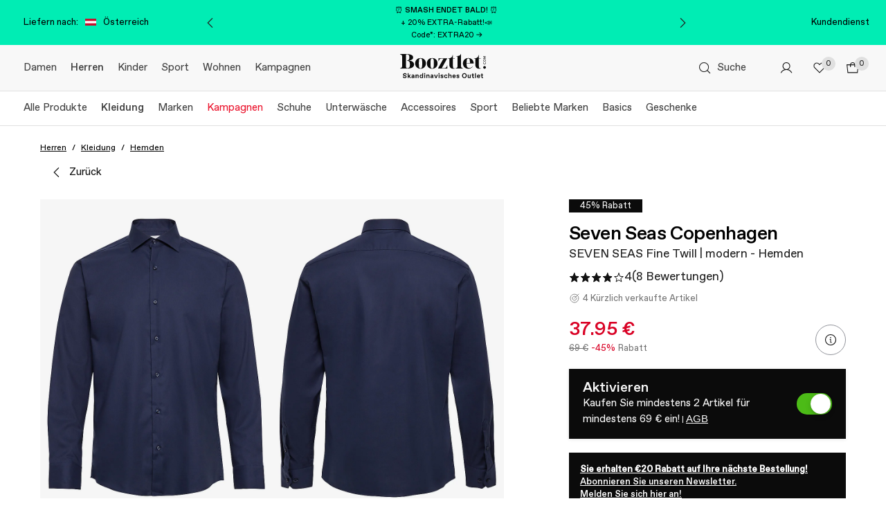

--- FILE ---
content_type: text/css
request_url: https://assets2.booztcdn.com/assets/css/webshop.product.718f54564a8ae29a893d.bundle.css
body_size: 6414
content:
.product-section{margin:0 20px}.product-section--desktop{margin:0}.product-section--desktop .product-section__content{padding-bottom:24px}.product-section__header{border-bottom:1px solid #e0e0e0;padding-bottom:8px}.product-section__content{padding:24px 0 40px}.product-section--widgets .product-section__content .palette-product-card{margin-bottom:16px}.product-section--widgets .product-section__content .palette-product-card:last-of-type{margin-bottom:0}.pv-breadcrumb{border-bottom:1px solid #e6e6e6;padding:12px 20px}.pv-breadcrumb__action{color:#777;display:inline-block;font-size:13px}.pv-breadcrumb__action:after{color:#bbb;content:"/";display:inline-block;font-size:10px;padding:0 5px}.pv-breadcrumb__action:last-of-type:after{display:none}.pv-breadcrumb__placeholder{align-items:center;display:flex;height:30px;margin-top:8px}.pv-breadcrumb--from-listing .pv-breadcrumb__action:last-of-type,.pv-breadcrumb--from-listing .pv-breadcrumb__action:nth-last-of-type(2):after{display:none}.pv-breadcrumb--desktop{align-items:center;border:0;box-sizing:border-box;display:block;height:auto;margin:24px 0 -6px;padding:0;position:relative;width:auto}.pv-breadcrumb--desktop .pv-breadcrumb__list{margin-left:0;order:1}.pv-breadcrumb--desktop .pv-breadcrumb__placeholder{margin:0}.panel{background-color:#f5f5f5;display:flex;flex-direction:column;padding:16px}.panel__title{margin-bottom:4px}.panel-list{box-sizing:border-box;display:flex;flex-direction:column;font-size:14px;justify-content:space-between;min-height:137px;width:100%}.panel-list .panel{padding-left:0;padding-right:0}.panel-list .panel:first-of-type{padding-top:0}.panel-list .panel:last-of-type{padding-bottom:0}.panel-list__panel-divider{color:#e6e6e6;margin:0}.teaser-tag{margin-bottom:22px}.product-collage{align-items:flex-start;display:flex;margin-bottom:64px;max-width:80%}.product-collage__details,.product-collage__items{width:50%}.product-collage__items{border-right:1px solid #e0e0e0;margin-right:64px;padding-right:64px}.product-collage__permalink,.product-collage__permalink:hover{border-bottom:1px solid #212121;color:#212121;display:inline-block;font-size:12px;margin-top:22px}.product-collage .pp-price{margin:16px 0 0!important}.product-collage__grid{display:grid;gap:16px 0}.product-collage__grid--5{grid-template-areas:"P1 CENTER P3" "P2 CENTER P4";grid-template-columns:30% 40% 30%}.product-collage__grid--4{grid-template-areas:"P1 P2" "P3 P4";grid-template-columns:50% 50%}.product-collage__grid--4-main{grid-template-areas:"P1 P2" "CENTER P3";grid-template-columns:50% 50%}.product-collage__grid--3{grid-template-areas:"P1 P2" "P3 CENTER";grid-template-columns:50% 50%}.product-collage__grid--2{grid-template-areas:"P1 P2";grid-template-columns:50% 50%}.product-collage__grid--2-main{grid-template-areas:"CENTER P1";grid-template-columns:50% 50%}.product-collage__grid--3 .product-collage__grid__main{grid-column:1/-1;margin:auto;max-width:50%}.product-collage__grid__main{align-self:center;grid-area:CENTER}.product-collage__grid__p1{grid-area:P1}.product-collage__grid__p2{grid-area:P2}.product-collage__grid__p3{grid-area:P3}.product-collage__grid__p4{grid-area:P4}.product-collage__grid .p-card-v3__info{padding:0;text-align:center}.product-collage__details .size-selector__product-info{flex-direction:column}.product-collage__details .size-selector__image-wrapper{background:transparent;display:flex;height:auto;margin-bottom:16px;width:100%}.product-collage__details .size-selector__image-wrapper>img{padding:0;width:50%}.product-collage__details .size-selector__image-wrapper>img:first-of-type{margin-right:12px}.product-collage__details .size-selector__label{display:none}.product-collage__details .size-selector__button-add-to-cart{flex-shrink:unset}.product-collage--mobile{max-width:none}.product-collage--mobile .product-collage__items{margin:0;padding:0 20px;width:100%}.product-collage--mobile .product-collage__details{display:none}.size-selector--collage .size-selector__container{max-width:85%}.size-selector--collage .size-selector__container .btn{background:#212121;border-color:#212121 #212121 #212121 #fff;color:#fff;min-width:48px;width:48px}.size-selector--collage-mobile .product-collage__permalink{margin-left:auto;margin-right:auto}.product-collage-placeholder__tap-info{align-items:center;bottom:0;display:flex;font-size:14px;justify-content:center;left:0;position:absolute;right:0;top:0}.product-collage-placeholder__images{display:flex;margin-bottom:16px;position:relative}.product-collage-placeholder__images .product-collage-placeholder__bar{height:352px;margin-right:16px;width:50%}.product-collage-placeholder__info .product-collage-placeholder__bar:first-of-type{margin-bottom:9px;width:94px}.product-collage-placeholder__info .product-collage-placeholder__bar:nth-of-type(2){margin-bottom:17px;width:122px}.product-collage-placeholder__info .product-collage-placeholder__bar:nth-of-type(3){margin-bottom:32px;width:47px}.product-collage-placeholder__info .product-collage-placeholder__bar:nth-of-type(4){height:32px;margin-bottom:32px;width:316px}.product-collage-placeholder__info .product-collage-placeholder__bar:nth-of-type(5){height:44px;margin-bottom:23px;width:185px}.product-collage-placeholder__info .product-collage-placeholder__bar:nth-of-type(6){width:131px}.product-collage-placeholder__bar{background:#fafafa;display:block;min-height:19px}.p-card-v3__info{padding-left:12px;position:relative}.p-card-v3__actions{bottom:10px;left:12px;position:absolute}.p-card-v3__brand-name{font-size:14px;font-weight:600;padding-bottom:8px}.p-card-v3__product-name{color:#777;font-size:12px;overflow:hidden;text-overflow:ellipsis;white-space:nowrap}.p-card-v3__sale-price{margin-right:4px}.p-card-v3__col-5{width:41.6666666667%}.p-card-v3__col-7{width:58.3333333333%}.p-card-v3--columns{display:flex}.quantity-selector{margin-top:24px}.quantity-selector--no-label{margin-top:0}.quantity-selector--no-label .select{margin-bottom:0}.quantity-selector__label{margin-bottom:8px}.volume-discount__dropdown--desktop{border:1px solid #e0e0e0;max-height:211.6px;overflow-y:auto;z-index:15}.volume-discount__dropdown--mobile.volume-discount__dropdown--mobile{border-radius:16px 16px 0 0;max-height:275.6px}.volume-discount__dropdown--mobile.volume-discount__dropdown--mobile>header{border-bottom:none;min-height:64px}.volume-discount__dropdown--mobile>header>button .icon{position:absolute;right:16px;top:16px}.volume-discount__dropdown--cart{position:absolute;top:52px;width:100%}.volume-discount__dropdown--pdp{position:absolute;width:calc(100% - 2px)}@media only screen and (min-width:768px){.volume-discount__dropdown--pdp-booztlet{width:302px}}@media only screen and (min-width:1280px){.volume-discount__dropdown--pdp-booztlet{width:398px}}.volume-discount__dropdown--no-border-top{border-top:0}.volume-discount__dropdown--actions{top:60px}.volume-discount__dropdown-list--mobile{overflow-y:auto}.volume-discount__dropdown-list-item--splash{background-color:#ffebef;color:#424242;margin-left:12px;padding:2.5px 4px}.volume-discount-splash{align-items:baseline;background-color:#ffebef;display:flex;padding:16px;position:relative}.volume-discount-splash--active{align-items:flex-start;background-color:#e7f6eb}.volume-discount-splash--pdp{margin:8px 0 24px}.volume-discount-splash--actions .volume-discount-splash__triangle{left:5%}.volume-discount-splash__icon{margin-right:8px;max-width:16px}.volume-discount-splash__triangle{border-left:12px solid transparent;border-right:12px solid transparent;border-top:12px solid #ffebef;bottom:-12px;height:0;left:10%;position:absolute;width:0}.volume-discount-splash__triangle--selected{border-top:12px solid #e7f6eb}.volume-discount-splash__disclaimer{display:block;margin-top:8px}.kerastase-hair-analysis--modal{background-color:#000;background-color:rgba(0,0,0,.4);height:100%;left:0;overflow:auto;position:fixed;top:0;width:100%;z-index:9999}.kerastase-hair-analysis--modal-content{background-color:#fefefe;border:1px solid #888;margin:10% auto;max-width:1350px;padding:20px}.kerastase-hair-analysis--modal-content__close{border:1px solid #e6e6e6;cursor:pointer;margin-bottom:20px;margin-left:auto;padding:8px;text-align:center;text-transform:uppercase;width:-moz-fit-content;width:fit-content}.pp-hairanalysis--container{padding-bottom:56px;padding-top:32px}.pp-hairanalysis--container__mobile{border-bottom:1px solid #e6e6e6;border-top:1px solid #e6e6e6;margin:0 20px;padding-bottom:24px;padding-top:32px}.pp-hairanalysis--title{font-size:13px;letter-spacing:1px}.pp-hairanalysis--description{font-size:14px;line-height:1.5;margin-top:16px}.pp-hairanalysis--button{border:1px solid #e6e6e6;cursor:pointer;padding:8px;text-transform:uppercase;width:-moz-fit-content;width:fit-content}.pp-hairanalysis--button-container{margin-top:24px;width:-moz-fit-content;width:fit-content}.pp-hairanalysis--button-container__mobile{margin-top:16px}.product-actions-oos-subscribe__card,.product-actions-oos-subscribe__checkbox{display:flex}.product-actions-oos-subscribe__card,.product-actions-oos-subscribe__checkbox,.product-actions-oos-subscribe__input,.product-actions-oos-subscribe__notifier{margin-bottom:16px}.product-actions-oos-subscribe__notify-success{align-items:center;display:flex;padding-bottom:16px}.product-actions-oos-subscribe__notify-text{margin-left:16px}.product-actions-oos-subscribe__image{padding-right:16px}.product-actions-oos-subscribe--isInModal .product-actions-oos-subscribe__form{background-color:#f5f5f5;padding:16px}.product-actions-oos-subscribe--isInModal .product-actions-oos-subscribe__notifier{margin-bottom:8px}.product-actions-oos-subscribe--isInModal .product-actions-oos-subscribe__checkbox,.product-actions-oos-subscribe--isInModal .product-actions-oos-subscribe__form,.product-actions-oos-subscribe--isInModal .product-actions-oos-subscribe__input{margin-bottom:24px}.product-notification-modal__product-info{display:flex;margin-bottom:16px}.product-notification-modal__product-info__image{flex-shrink:0;margin-right:12px;padding:0;width:120px}.product-notification-modal__product-info__details{display:flex;flex-direction:column;width:calc(100% - 120px)}.product-notification-modal__product-info__details__price{margin-top:16px}.product-notification-modal__release-panel{margin-bottom:16px}.product-notification-modal__release-panel__date{padding-bottom:8px}.product-notification-modal__release-panel__notification-message{margin:0}.product-notification-modal__post-feedback-message{align-items:center;display:flex;margin:55px 0}.product-notification-modal__email-address{height:44px}.product-notification-modal__notification-button{height:44px;width:100%}.product-notification-modal__consent,.product-notification-modal__email-address,.product-notification-modal__notification-button{height:50px;margin-bottom:16px}.product-notification-modal .checkbox__label{font-size:11px}@media only screen and (min-width:768px){.modal__box{width:400px}}.product-oos-subscribe-modal{z-index:20}.quantity-selector-modal{align-items:center;background:transparent;border:1px solid #e6e6e6;display:flex;height:44px;justify-content:space-between;padding:0 16px;text-align:initial;width:100%}.quantity-selector-modal--disabled{background-color:#f1f1f1}.quantity-selector-modal--hasLabel{margin-bottom:32px}.quantity-selector-modal__label{margin-bottom:12px}.quantity-selector-modal__modal .modal-view__container{max-height:75%!important}.quantity-selector-modal__modal .modal-view-header{padding:0 48px;text-align:center}.quantity-selector-modal__item{align-items:center;cursor:pointer;display:flex;justify-content:space-between;padding:16px;position:relative}.quantity-selector-modal__item:hover{background-color:#f9f9f9}.quantity-selector-modal__item:not(:last-child):after{background-color:#e6e6e6;bottom:0;content:"";height:1px;left:16px;position:absolute;right:0}.quantity-selector-mobile{align-items:center;background:transparent;border:1px solid #e6e6e6;display:flex;height:100%;justify-content:space-between;padding-left:16px;padding-right:16px;text-align:initial;width:80px}.quantity-selector-mobile--disabled{background-color:#f1f1f1}.quantity-selector-mobile__modal .modal-view__container{max-height:75%!important}.quantity-selector-mobile__item{align-items:center;cursor:pointer;display:flex;justify-content:space-between;padding:16px;position:relative}.quantity-selector-mobile__item:hover{background-color:#f9f9f9}.quantity-selector-mobile__item:not(:last-child):after{background-color:#e6e6e6;bottom:0;content:"";height:1px;left:16px;position:absolute;right:0}.size-guide-grid__wrapper{margin-bottom:24px;overflow-x:auto}.size-guide-grid__table{width:100%}.size-guide-grid__title{margin-bottom:12px}.size-guide-grid__row .size-guide-grid__head{background-color:#212121;margin:0;padding:8px 24px;text-align:center;white-space:nowrap}.size-guide-grid__row:nth-child(odd) .size-guide-grid__cell{background-color:#f5f5f5}.size-guide-grid__row:nth-child(2n) .size-guide-grid__cell{background-color:#fafafa}.size-guide-grid__cell{padding:8px 3px;text-align:center}.size-label{display:flex}.size-label--position{align-self:flex-end}.size-label__size{margin-left:4px}.size-picker-size{padding:0 16px;position:relative}.size-picker-size--is-oos{background:linear-gradient(to bottom right,#fff calc(50% - 1px),#e0e0e0,#fff calc(50% + 1px));color:#424242}.size-picker-size--is-oos:after{background-color:#e0e0e0;content:"";height:100%;left:0;opacity:.5;position:absolute;top:0;width:100%}.size-picker-size--is-oos.size-picker-size--is-selected{background:linear-gradient(to bottom right,#fff calc(50% - 1px),#424242,#fff calc(50% + 1px));border:1px solid #424242;color:#424242}.size-picker-lengths,.size-picker-sizes{display:flex;flex-wrap:wrap;gap:8px}.size-picker-type-toggle{align-items:center;display:flex}.size-picker-type-toggle__button{background-color:transparent;border:none;cursor:pointer;font-family:inherit;margin:0;padding:0;text-transform:none;width:auto}.size-picker-type-toggle__button-text{border-bottom:1px solid transparent;display:block;padding-bottom:4px;width:100%}.size-picker-type-toggle__button-text--active{border-bottom:1px solid #212121}.size-picker-type-toggle__divider{margin:0 8px}.size-picker{align-items:start;display:flex;flex-flow:column;gap:8px;margin-bottom:24px}.size-picker__top-wrapper{align-items:center;display:flex;justify-content:space-between}.size-picker-modal__body::-webkit-scrollbar{width:0}.size-picker-modal .palette-accordion__header{border-top:1px solid #e0e0e0;padding:10px 0}.size-picker-modal .palette-accordion__content{padding:16px 0 32px}.add-to-favorites--transparent{margin-left:5px}.add-to-favorites--transparent.palette-button{height:auto;padding:0;width:auto}@media(hover:hover){.add-to-favorites--transparent{transform:scale(1);transform-origin:50% 50%}.add-to-favorites--transparent:not(.add-to-favorites--selected):hover{transform:scale(1.15)}}.script-content{margin:0 0 48px}@media only screen and (min-width:768px){.script-content{padding:0 0 32px}}.adidas-content{margin-bottom:40px;width:100%}.color-label{margin-bottom:16px}.color-label--is-lens{margin-top:-12px}.color-label__label{margin-right:4px}.color-picker-modal{height:100%}.color-picker-modal__content{background-color:#f5f5f5;display:flex;flex-flow:column;margin-bottom:8px;padding:8px 0;position:relative}.color-picker-modal__image{align-self:center;height:auto;margin-bottom:10px;width:128px}@media screen and (min-height:780px){.color-picker-modal__image{width:174px}}.color-picker-modal__label{margin:0 0 0 24px}.color-picker-modal .palette-modal-box-body{padding:0}.color-oos-stroke{stroke:#e0e0e0;stroke-width:1px;height:100%;left:0;position:absolute;top:0;width:100%}.color-oos-stroke--selected{stroke:#212121}.color-item-default{background-color:transparent;border:none;cursor:pointer;margin:0 4px 8px 0;padding:0;position:relative;width:auto}.color-item-default:last-child{margin-right:0}.color-item-default__image{background-color:#f5f5f5;border:1px solid transparent;box-sizing:border-box;height:88px;padding:2px 4px;width:66px}@media screen and (min-height:780px){.color-item-default__image{height:102px;width:78px}}@media only screen and (min-width:768px){.color-item-default__image{height:78px;width:56px}}@media only screen and (min-width:1024px){.color-item-default__image{height:86px;width:64px}}@media only screen and (min-width:1280px){.color-item-default__image{height:98px;width:76px}}.color-item-default__icon-selected{position:absolute;right:4px;top:4px;z-index:2}.color-item-default--selected .color-item-default__image{border-color:#212121}.color-item-default--hex .color-item-default__hex,.color-item-default--hex .color-item-default__image{border-radius:50%;display:block;height:36px;width:36px}@media screen and (min-height:780px){.color-item-default--hex .color-item-default__hex,.color-item-default--hex .color-item-default__image{height:40px;width:40px}}@media only screen and (min-width:768px){.color-item-default--hex .color-item-default__hex,.color-item-default--hex .color-item-default__image{height:28px;width:28px}}@media only screen and (min-width:1024px){.color-item-default--hex .color-item-default__hex,.color-item-default--hex .color-item-default__image{height:34px;width:34px}}@media only screen and (min-width:1280px){.color-item-default--hex .color-item-default__hex,.color-item-default--hex .color-item-default__image{height:40px;width:40px}}.color-item-default--hex .color-item-default__icon-selected{right:0;top:0}@media only screen and (min-width:768px){.color-item-default--hex .color-item-default__icon-selected{right:-2px;top:-2px}}@media only screen and (min-width:1280px){.color-item-default--hex .color-item-default__icon-selected{right:0;top:0}}.color-item-filter{align-items:center;background-color:transparent;border:none;display:flex;padding:12px 0;position:relative;text-transform:none;width:100%}.color-item-filter__oos-stroke{height:100%;left:0;position:absolute;top:0;width:100%}.color-item-filter__container{justify-content:space-between;margin:0 20px;width:100%}.color-item-filter__container,.color-item-filter__container-detail,.color-item-filter__container-detail-oos{align-items:center;display:flex}.color-item-filter__image{background-color:#f5f5f5;box-sizing:border-box;height:auto;padding:2px;width:24px}.color-item-filter__image-container{position:relative}.color-item-filter__container-detail-name{margin-left:8px}.color-item-filter--hex .color-item-filter__hex,.color-item-filter--hex .color-item-filter__image{border-radius:50%;display:block;height:24px;width:24px}.color-item-filter--selected{background-color:#f5f5f5}.color-picker-colors{display:flex;flex-wrap:wrap;margin-bottom:16px;position:relative}.color-picker-colors__overflow{background-color:transparent;border:none;cursor:pointer;height:88px;left:210px;padding:0;position:absolute;width:66px}.color-picker-colors__overflow:after{background-color:#757575;content:"";height:100%;left:0;opacity:.25;position:absolute;top:0;width:100%}@media screen and (min-height:780px){.color-picker-colors__overflow{height:102px;left:246px;width:78px}}@media only screen and (min-width:768px){.color-picker-colors__overflow{height:78px;left:240px;width:56px}}@media only screen and (min-width:1024px){.color-picker-colors__overflow{height:86px;left:272px;width:64px}}@media only screen and (min-width:1280px){.color-picker-colors__overflow{height:98px;left:320px;width:76px}}.color-picker-colors__overflow--round{border-radius:50%;height:36px;left:240px;width:36px}.color-picker-colors__overflow--round:after{border-radius:50%}@media screen and (min-height:780px){.color-picker-colors__overflow--round{height:40px;left:264px;width:40px}}@media only screen and (min-width:768px){.color-picker-colors__overflow--round{height:28px;left:256px;width:28px}}@media only screen and (min-width:1024px){.color-picker-colors__overflow--round{height:34px;left:304px;width:34px}}@media only screen and (min-width:1280px){.color-picker-colors__overflow--round{height:40px;left:352px;width:40px}}.color-picker-colors__overflow-count{left:50%;position:absolute;top:50%;transform:translate(-50%,-50%);z-index:1}.color-picker-colors__expand{background-color:transparent;border:none;cursor:pointer;display:flex;justify-content:center;margin:0;padding:0;text-decoration:underline;text-transform:none;width:100%}.color-picker-colors--is-beauty-modal,.color-picker-colors--is-default-modal{overflow-y:scroll}.color-picker-colors--is-default-modal{margin-left:20px}.color-picker-colors--is-beauty-modal{display:block}.color-picker-colors--is-beauty-modal .color-picker-colors__accordion .palette-accordion__content{padding:16px 0 32px}.product-prices-context{margin-top:4px}.product-prices-context__link{display:block}.product-prices-wrapper{margin:16px 0}.product-prices-wrapper__row{align-items:flex-end}.product-prices-wrapper__row,.splashes{display:flex;justify-content:space-between}.splashes{position:relative}.splashes--desktop{min-height:31px}.splashes--mobile .splashes__splash--inline,.splashes--modal .splashes__splash--inline{font-size:14px;height:22px;line-height:22px;padding:0 4px}.splashes--mobile .splashes__splash--inline.splashes__splash-text,.splashes--modal .splashes__splash--inline.splashes__splash-text{line-height:normal;padding:2px;transform:none}.splashes--mobile .splashes__splash-wrapper,.splashes--modal .splashes__splash-wrapper{position:absolute;z-index:2}.splashes--mobile .splashes__splash-wrapper--righttop,.splashes--modal .splashes__splash-wrapper--righttop{right:10px}.splashes--mobile .splashes__splash-wrapper--righttop.splashes__splash-wrapper--booztlet .splashes__splash--rectangle,.splashes--modal .splashes__splash-wrapper--righttop.splashes__splash-wrapper--booztlet .splashes__splash--rectangle{height:22px;padding:0 4px}.splashes--mobile .splashes__splash-wrapper--righttop.splashes__splash-wrapper--booztlet .splashes__splash--rectangle .splashes__splash-text,.splashes--modal .splashes__splash-wrapper--righttop.splashes__splash-wrapper--booztlet .splashes__splash--rectangle .splashes__splash-text{font-size:14px;transform:translateY(-50%)}.splashes--mobile .splashes__splash-wrapper{left:20px;top:12px}.splashes--modal .splashes__splash-wrapper{left:8px;top:8px}.splashes__splash--default{background-color:#fafafa;color:#4a4a4a}.splashes__splash--r{border-radius:50%;height:40px;width:40px}.splashes__splash--r .splashes__splash-text{font-size:8px;line-height:normal;padding:2px}.splashes__splash--rectangle{padding:0 16px}.splashes__splash--rectangle .splashes__splash-text{line-height:19px;padding:0;transform:none}.splashes__splash--deal{background:#ebe5dc;color:#3b3a35}.splashes__splash--sale{background:#eb152e;color:#fff;text-decoration:none}.splashes__splash--inline{display:inline-block;font-size:13px;line-height:19px;margin:0 4px 0 0;padding:0 16px;position:relative;white-space:nowrap}.splashes__splash--inline:last-child{margin:0!important}.splashes__splash.splash-image{display:block;height:auto;position:relative;width:34px}.splashes__splash-wrapper--inline{display:inline-block;margin-bottom:12px}.splashes__splash-wrapper--righttop{display:flex;flex:1;justify-content:flex-end}.splashes__splash-container{pointer-events:none;position:absolute;text-align:left}.splashes__splash-container--righttop{text-align:right}.splashes__splash-text{box-sizing:border-box;color:#f5f5f5;display:block;font-size:13px;line-height:19px;margin:0;padding:0 16px;position:relative;text-align:center;text-decoration:none;text-transform:none;top:50%;transform:translateY(-50%)}.brand-information-logo{display:inline-block;margin-bottom:8px}.brand-information-logo__image{height:40px;width:auto}.product-reviews-show-more{display:flex;justify-content:center}.rating-star{align-items:center;display:flex;gap:4px}.product-reviews-summary{display:flex;flex-flow:column;gap:4px}.product-reviews-summary__rating,.product-reviews-summary__rating-wrapper{align-items:center;display:flex}.product-reviews-summary__rating-wrapper{gap:8px}.product-reviews-summary__rating{gap:4px}.product-reviews-progress-bar{-webkit-appearance:none;-moz-appearance:none;appearance:none;height:8px;width:100%}.product-reviews-progress-bar::-webkit-progress-bar{background:#fafafa;border:1px solid #e0e0e0}.product-reviews-progress-bar::-moz-progress-bar{background-color:#212121}.product-reviews-progress-bar::-webkit-progress-value{background-color:#212121}.product-reviews-filter{background:none;border:none;cursor:pointer;display:flex;flex-flow:column;padding:0;width:100%}.product-reviews-filter__content{display:flex;flex-flow:column;gap:8px;width:100%}.product-reviews-filter__label{align-items:center;display:flex;justify-content:space-between;width:100%}.product-reviews-filter__rating{align-items:center;display:flex;gap:4px}.product-reviews-filters{display:flex;flex-flow:column;gap:16px;padding-bottom:8px}.product-reviews-filter-reset{display:flex;flex-wrap:wrap;gap:8px}.product-reviews-perceived-size{display:flex;flex-flow:column;gap:8px;padding:8px 0 32px}.product-reviews-perceived-size__distribution-list{display:flex;flex-flow:column;gap:8px;list-style:none;margin:0;padding:0}.product-reviews-perceived-size__label{display:flex;justify-content:space-between}.product-reviews-review{border-bottom:1px solid #e0e0e0;padding-bottom:16px}.product-reviews-review,.product-reviews-review__body,.product-reviews-review__footer,.product-reviews-review__header,.product-reviews-review__specs{display:flex;flex-flow:column}.product-reviews-review__rating{align-items:center;display:flex;justify-content:space-between}.product-reviews-review,.product-reviews-review__body,.product-reviews-review__buttons-wrapper,.product-reviews-review__footer,.product-reviews-review__specs{gap:8px}.product-reviews-review__title{justify-content:space-between}.product-reviews-review__buttons-wrapper,.product-reviews-review__title{align-items:center;display:flex}.product-reviews-review__specs{list-style:none;margin:0;padding:0}.product-reviews-review__text-wrapper{align-items:flex-end;display:flex;gap:4px}.product-reviews-review__icon{height:16px;width:48px}.product-reviews{display:flex;flex-flow:column;gap:16px}.product-reviews__divider{margin:0}.recently-purchased{display:flex}.recently-purchased__icon{margin-right:4px}.brand-information-name__rating{align-items:center;background-color:transparent;border:none;cursor:pointer;display:flex;font-family:inherit;gap:4px;height:44px;margin:0;padding:0}.brand-information-name__rating-count:hover{text-decoration:underline}.brand-information{margin-top:24px}@media only screen and (min-width:768px){.brand-information{margin-top:0}}.product-links{margin:0 20px}.product-links__header{border-bottom:1px solid #e0e0e0;padding-bottom:8px}.product-links__content{display:flex;flex-flow:row wrap;justify-content:flex-start;padding:24px 0 40px}.product-links__button{margin:0 8px 8px 0;width:-moz-fit-content;width:fit-content}.product-links--desktop{margin:0}.product-links--booztlet{background-color:#f5f5f5;margin-bottom:40px;padding:16px 16px 24px}.product-links--booztlet .product-links__header{padding:16px 0}.product-links--booztlet .product-links__content{padding:24px 0 0}.product-links--booztlet .product-links__button{text-transform:uppercase}.product-links--in-accordion{background-color:unset;margin-bottom:16px;margin-top:0;padding:0}.product-links--in-accordion .product-links__header{border-bottom:none;margin-bottom:8px;padding:0}.product-links--in-accordion .product-links__content{padding:0}.product-series{margin:0 20px}.product-series__header{border-bottom:1px solid #e0e0e0;padding-bottom:8px}.product-series__content{display:flex;flex-flow:row wrap;justify-content:flex-start;padding:24px 0 40px}.product-series__button{margin:0 8px 8px 0;width:-moz-fit-content;width:fit-content}.product-series--desktop{margin:0}.product-series--booztlet{background-color:#f5f5f5;margin-bottom:40px;padding:16px 16px 24px}.product-series--booztlet .product-series__header{padding:16px 0}.product-series--booztlet .product-series__content{padding:24px 0 0}.product-series--booztlet .product-series__button{text-transform:uppercase}.product-series--in-accordion{background-color:unset;margin-bottom:16px;margin-top:0;padding:0}.product-series--in-accordion .product-series__header{border-bottom:none;margin-bottom:8px;padding:0}.product-series--in-accordion .product-series__content{padding:0}.content-container{margin-bottom:16px}.prod-info-beauty-details{display:flex;flex-flow:column;gap:16px}.prod-info-beauty-details__list{list-style:none;margin:0;padding:0}.content-header{margin-bottom:8px}.product-info-brand-description{display:flex;flex-flow:column;gap:16px}.product-info-brand-gpsr__list{list-style:none;margin:0 0 16px;padding:0}.prod-info-meta-tags{align-items:center;display:flex;flex-wrap:wrap}.prod-info-meta-tags__meta-text{border-right:1px solid #e0e0e0;display:inline-block;margin-right:8px;padding-right:8px}.prod-info-meta-tags__meta-text:last-child{border-right:0}.prod-info-meta-tags__label{margin-right:4px}.product-info-multipack__list{display:flex;flex-flow:column;gap:16px;list-style:none;margin:0;padding:0}.product-info-product-description__text>*{margin:0;padding:0}.product-info-product-description--has-border{border:1px dashed #424242}.product-info-product-details__list{color:#424242;list-style:disc;margin:0 0 0 16px;padding:0}.product-info-product-details__list-icon:first-child{margin-right:12px}.product-info-product-details__list-icons{align-items:center;display:flex}.product-info-product-details--has-border{border:1px dashed #424242}.prod-info-highlights__item{align-items:center;display:flex}.prod-info-highlights__item:not(:last-child){margin-bottom:16px}.prod-info-highlights__image{height:24px;margin-right:12px;width:24px}.product-info-product-ingredients__text-container{display:flex;flex-flow:column;gap:16px}.product-info-product-manual{margin-bottom:32px}.product-info-product-manual__list{color:#757575;margin:0 0 0 16px;padding:0}.product-info-product-reviews__view-all .palette-modal-box{height:100%}.product-info-product-specifications__list{margin:0 0 0 16px;padding:0}.product-info-set-content__list{list-style:none;margin:0 0 16px;padding:0}.product-info-set-content__list-item:not(:last-child){margin-bottom:16px}.product-info-shipping-and-return{display:flex;flex-flow:column;gap:16px}.product-info-shipping-and-return__item{display:flex;gap:8px}@media only screen and (min-width:768px){.product-info-shipping-and-return__item{gap:16px}}.product-info-shipping-and-return__item-article-link{margin-left:4px}.size-and-fit{display:flex;flex-flow:column;gap:16px}.size-and-fit__list{list-style:none;margin:0;padding:0}@media only screen and (min-width:1024px){.size-and-fit{align-items:start}}.product-info-sustainability__made-with-care,.product-info-sustainability__tags{margin-bottom:24px}.product-info-sustainability__made-with-care__header{align-items:center;display:flex}.product-info-sustainability__made-with-care__icon{margin-right:16px}.product-info-sustainability__tips{background-color:#f5f5f5;padding:17px 16px}.product-info-sustainability__tips.ul{padding:0 0 0 16px}.product-info-sustainability__tips ul{list-style:disc}.product-info-accordion{margin-bottom:16px}.product-info-accordion--desktop .palette-accordion__header{padding:10px 0}.product-info-accordion--desktop .palette-accordion__content{padding:16px 0}.star-rating-group{display:flex;gap:4px}.star-rating-group__count{border-right:1px solid #e0e0e0;margin-left:4px;padding-right:8px}.gift-with-purchase{align-items:center;background:#f5f5f5;display:flex;margin-bottom:20px;overflow:hidden;padding:24px;text-align:left}.gift-with-purchase__box{margin-left:8px}.gift-with-purchase__image{width:60px}.gift-with-purchase .gift-with-purchase__explanation{margin-bottom:8px}.gift-with-purchase__value{display:block;margin-bottom:16px}.gift-with-purchase__block{display:block}.size-picker-size-and-length{align-items:start;display:flex;flex-flow:column;gap:8px;margin-bottom:24px}.size-picker-size-and-length__button{align-items:center;cursor:pointer;display:flex;padding:0 12px 0 16px;text-align:initial;text-transform:none;width:100%}.size-picker-size-and-length__label{flex:1}.product-boozter-list{box-sizing:border-box;display:flex;flex-wrap:wrap;margin-left:-4px;margin-right:-4px}.product-boozter-list__item{align-items:center;display:flex;flex-wrap:nowrap;margin:4px}.product-boozter-list__show-more-count{margin-left:8px}.product-boozters__title{margin:0 0 8px}.product-widget-skeleton-card{display:flex;flex-direction:column;gap:12px;height:100%}.product-widget-skeleton-card__image-container{border:1px solid #f5f5f5;overflow:hidden;position:relative}.product-widget-skeleton-card__image{aspect-ratio:.7647058824;display:block;position:relative;width:100%}.product-widget-skeleton-card__image>span{display:block}.product-widget-skeleton-card__content{display:flex;flex:1;flex-direction:column;min-width:0;padding:0 8px}.product-widget-skeleton-card--horizontal{flex-direction:row}.product-widget-skeleton-card--horizontal .product-widget-skeleton-card__image-container{width:20%}.product-widget-skeleton-card--horizontal .product-widget-skeleton-card__content{padding:0}.product-widget-carousel{display:flex;gap:8px;list-style:none;margin:0;padding:0;transition:transform .4s ease}.product-widget-carousel--expanded{flex-wrap:wrap}@media only screen and (min-width:1024px){.product-widget-carousel{gap:16px}}.product-showcase-carousel{display:flex;flex-flow:column;gap:8px}.product-showcase-carousel__header{align-items:center;display:flex;height:48px;justify-content:space-between;margin:0 20px}@media only screen and (min-width:1024px){.product-showcase-carousel__header{margin:0}}.product-showcase-carousel__controls{align-items:center;display:flex;gap:16px}.product-showcase-carousel__navigator{gap:4px;justify-content:center}@media only screen and (min-width:1024px){.product-showcase-carousel__navigator{gap:16px}}.product-showcase-carousel__item{scroll-snap-align:start}.product-showcase-carousel__item:last-child{padding-right:20px}@media only screen and (min-width:1024px){.product-showcase-carousel__item:last-child{padding-right:0}}.product-showcase-carousel__viewport{width:100%}.product-showcase-carousel__viewport--carousel{-ms-overflow-style:none;-webkit-overflow-scrolling:touch;overflow-x:auto;scroll-behavior:smooth;scroll-padding-left:20px;scroll-snap-type:x mandatory;scrollbar-width:none}.product-showcase-carousel__viewport--carousel::-webkit-scrollbar{display:none}.product-showcase-carousel__viewport--carousel>*{padding:0 20px}@media only screen and (min-width:1024px){.product-showcase-carousel__viewport--carousel>*{padding:0}.product-showcase-carousel__viewport--carousel{scroll-padding-left:0}.product-showcase-carousel{gap:16px}}.product-showcase-carousel-skeleton{display:flex;flex-flow:column;gap:8px;margin:0 20px}@media only screen and (min-width:1024px){.product-showcase-carousel-skeleton{gap:16px;margin:0}}.product-showcase{display:flex;flex-flow:column;gap:8px;margin:0 20px}.product-showcase__show-more{display:flex;justify-content:center;width:100%}@media only screen and (min-width:1024px){.product-showcase{gap:16px;margin:0}}.product-club-banner-logo{height:13px}.product-club-banner-body{display:block}.product-club-banner-body__icon{display:inline-flex;vertical-align:middle}.product-club-banner-tier-card{background-position:50%;background-repeat:no-repeat;background-size:cover;border-radius:7px;box-sizing:border-box;display:flex;flex-flow:column;gap:8px;justify-content:center;justify-self:flex-end;max-width:128px;min-height:96px;padding:8px;width:100%}.product-club-banner-tier-card__logo{height:11px;margin-right:auto}.product-club-banner-tier-card__details{display:flex;flex-flow:column;gap:4px}.product-club-banner-tier-card__points-label{align-items:center;display:flex;flex-wrap:nowrap;gap:4px}.product-club-banner{background-color:#f5f5f5;display:grid;gap:8px;grid-template-columns:auto auto;padding:16px;position:relative}.product-club-banner__header{align-items:center;display:flex;grid-column:span 2;width:100%}.product-club-banner__logo{margin-left:auto}.product-club-banner__content-left{align-items:flex-start;display:flex;flex-direction:column;gap:8px;justify-content:center}.product-club-banner__read-more{margin-top:4px}.product-club-banner__dot{left:-2px;position:absolute;top:-2px;z-index:1}@media only screen and (min-width:768px){.product-club-banner{margin-bottom:16px}}

--- FILE ---
content_type: text/javascript
request_url: https://assets2.booztcdn.com/assets/components/webshop.product.5c55ce4a4412fb5fa0bc.bundle.js
body_size: 46962
content:
(()=>{"use strict";var e,t,r,n,i,a={43590(e,t,r){var n={};r.r(n),r.d(n,{ActivateDealsPDP:()=>Qr,AddToCart:()=>D,CMSBlocks:()=>u.CMSBlocks,CampaignGetPicaPhotos:()=>u.CampaignGetPicaPhotos,CampaignProductFinder:()=>u.CampaignProductFinder,CarouselBanner:()=>u.CarouselBanner,CookiePolicyTrigger:()=>u.CookiePolicyTrigger,CustomerExperienceStandalone:()=>u.CustomerExperienceStandalone,Dialog:()=>u.Dialog,DiscountPageCategories:()=>u.DiscountPageCategories,DiscountPageFaq:()=>u.DiscountPageFaq,DiscountPageSliders:()=>u.DiscountPageSliders,FavoritesButton:()=>u.FavoritesButton,FixedPanel:()=>m,InfoBox:()=>pe,InfoBoxGiveAway:()=>me,NewsletterSignupFormContainer:()=>u.NewsletterSignupFormContainer,ProductBackButton:()=>ne,ProductCollage:()=>Wr,ProductReleaseDateStandalone:()=>_r,ProductWidgetStandalone:()=>ee,QRCodeRedirector:()=>u.QRCodeRedirector,RecentsStandalone:()=>u.RecentsStandalone,TeaserTagStandalone:()=>Sr,TotalFavoritesCount:()=>u.TotalFavoritesCount,VideoPlayer:()=>u.VideoPlayer});var i={};r.r(i),r.d(i,{ActivateDealsPDP:()=>Qr,AddToCart:()=>D,AddToFavoritesStandalone:()=>Ha,BrandInformationStandalone:()=>ys,Breadcrumb:()=>$n,ColorPickerStandalone:()=>so,CrossSellStandalone:()=>gc,GiftWithPurchaseStandalone:()=>ll,HairAnalysis:()=>Xn,IceCatContentStandalone:()=>Ya,ImageGalleryStandalone:()=>gn,InfoBox:()=>pe,InfoBoxGiveAway:()=>me,LegoContentStandalone:()=>Wa,LoadbeeContentStandalone:()=>$a,MultiDiscountBannerStandalone:()=>El,ProductActions:()=>Ea,ProductActionsStandalone:()=>za,ProductBackButton:()=>ne,ProductClubBannerStandalone:()=>Dc,ProductClubStandalone:()=>Nl,ProductCollage:()=>Wr,ProductInformationStandalone:()=>nl,ProductLinksStandalone:()=>dl,ProductPricesStandalone:()=>xo,ProductReleaseDateStandalone:()=>_r,ProductSeriesStandalone:()=>pl,ProductWidgetStandalone:()=>ee,QuantitySelector:()=>On,SizeAdviceStandalone:()=>ul,SizePickerRedesignStandalone:()=>fl,SplashesStandalone:()=>il,StarRatingStandalone:()=>sl,StyliticsWidgetStandalone:()=>gl.a,TeaserTagStandalone:()=>Sr,TotalFavoritesCount:()=>al.x,VolumeDiscountPDP:()=>Rn});var a=r(62193),o=r.n(a),s=r(62765),l=r.n(s),c=r(95347),u=r(89654),d=r(96540),p=r(74848);const m=function(){const e=(0,d.useRef)(""),t=(0,d.useRef)(0),r=(0,d.createRef)(),n=()=>{const n=document.querySelector(".pp-premium__container--top"),i=document.querySelector(".pp-product__sidebar__container"),a=document.querySelector(".pp-premium__sidebar-bottom"),o=document.querySelector(".pp-product__main");if(n){const s=document.body.getBoundingClientRect(),l=n.getBoundingClientRect().top-s.top,c=()=>{const n=window.pageYOffset||document.documentElement.scrollTop,s=window.innerHeight||document.documentElement.clientHeight;let c="pp-product__sidebar__container--fixed";if(s<i.clientHeight){const t=a.getBoundingClientRect(),r=t.top>=0&&t.left>=0&&t.bottom<=s&&t.right<=(window.innerWidth||document.documentElement.clientWidth);c="pp-product__sidebar__container--fixed--bottom",""===e.current&&r&&(e.current="fixed",i.classList.add(c))}else n>=l-30&&""===e.current&&(e.current="fixed",o.clientHeight<i.clientHeight&&(o.style.minHeight="".concat(i.clientHeight+50,"px")),i.classList.add("pp-product__sidebar__container--fixed"));if("fixed"===e.current&&n<=l-30&&(e.current="",i.classList.remove(c)),"absolute"===e.current&&t.current>=n&&(e.current="fixed",i.classList.add(c),i.classList.remove("pp-product__sidebar__container--absolute"),t.current=0),"fixed"===e.current&&r.current&&a){const o=r.current.getBoundingClientRect(),s=a.getBoundingClientRect();o.top<=s.top&&(e.current="absolute",i.classList.remove(c),i.classList.add("pp-product__sidebar__container--absolute"),t.current=n)}};window.removeEventListener("scroll",c),window.addEventListener("scroll",c),setTimeout(c,200)}};return(0,d.useEffect)(()=>{n(),window.document.addEventListener("product:zoomClicked",()=>{n();const t=window.innerHeight||document.documentElement.clientHeight,r=document.querySelector(".pp-product__sidebar__container");t<r.clientHeight&&(e.current="fixed",r.classList.add("pp-product__sidebar__container--fixed--bottom"))})},[]),(0,p.jsx)("div",{ref:r,className:"pp-premium__fixed-panel"})};var h=r(1448),f=r(95847),g=r(67185),v=(r(62953),r(47931)),b=r(73305),y=r(85298),j=r(71129),x=r(92063),w=r(3318),_=r(50794);const O=(0,d.createContext)({});function P(){const{brandSizeType:e,currentLengthDetail:t,currentSizeDetail:r,currentSelectedEan:n,enableAlternativeSize:i,handleLengthSelection:a,handleSizeSelection:o,hasLengths:s,isAlternativeSizeActive:l,isSoldOut:c,isBraCategory:u,isHomeCategory:p,isMultiLanguageProduct:m,isMobile:h,isShoeCategory:f,eanLengths:g,onCloseModal:v,onShowModal:b,onOssSubscribe:y,selectionStock:j,showSizePicker:x,showLengthPicker:w,showModal:_,hasSizeGuide:P,eanSizes:S,stockThreshold:k,toggleIsAlternativeSize:N,order:A,sizeRecommendationLabel:D,productId:C}=(0,d.useContext)(O);return{brandSizeType:e,currentLengthDetail:t,currentSizeDetail:r,currentSelectedEan:n,enableAlternativeSize:i,handleLengthSelection:a,handleSizeSelection:o,hasLengths:s,isAlternativeSizeActive:l,isSoldOut:c,isBraCategory:u,isHomeCategory:p,isMultiLanguageProduct:m,isMobile:h,isShoeCategory:f,eanLengths:g,onCloseModal:v,onShowModal:b,onOssSubscribe:y,showSizePicker:x,showLengthPicker:w,selectionStock:j,showModal:_,hasSizeGuide:P,eanSizes:S,stockThreshold:k,toggleIsAlternativeSize:N,order:A,sizeRecommendationLabel:D,productId:C}}const S=function(e){let{isDesktopLayout:t,interactionOrigin:r}=e;const n=(0,h.wA)(),i=(0,w.W)(),{onShowModal:a}=P(),{addToast:o}=(0,b.dj)(),s=(0,j.Y)(),l=null==s?void 0:s.activated,{selection:c,current:u}=(0,h.d4)(e=>e.product),[{selectedQuantity:m},f,g]=(0,h.d4)(e=>{var t,r;return[e.quantitySelector,null==e||null===(t=e.volumeDiscount)||void 0===t||null===(t=t.selected)||void 0===t?void 0:t[u.ean_id],null==e||null===(r=e.volumeDiscountWithMDV.selected)||void 0===r?void 0:r[u.ean_id]]}),[O,S]=(0,d.useState)(!1),k=(l?null==g?void 0:g.option_level:null==f?void 0:f.option_level)||m;return(0,p.jsx)(v.$,{isExpanded:!0,className:"add-to-bag wp100",horizontalAlignment:t?"center":"space-between",iconName:"palette_cart",iconPosition:t?"left":"right",isLoading:O,label:i("product.details.add_to_bag.button"),shape:"rectangle",size:"medium",theme:"primary",onClick:async()=>{if(!O)if(S(!0),c){var e;const t=null!==(e=(0,_.bH)())&&void 0!==e?e:{},{ean_id:a}=c,s={eanId:a,itemsParameters:t};await(async e=>{let{eanId:t,itemsParameters:a}=e;try{await n((0,x.B5)({eanId:t,quantity:k,itemsParameters:a},r))}catch(e){o((0,y.G)(e.error||i("base.generic_error")))}finally{S(!1)}})(s)}else a(),S(!1)}})};function k(e,t){var r=Object.keys(e);if(Object.getOwnPropertySymbols){var n=Object.getOwnPropertySymbols(e);t&&(n=n.filter(function(t){return Object.getOwnPropertyDescriptor(e,t).enumerable})),r.push.apply(r,n)}return r}function N(e){for(var t=1;t<arguments.length;t++){var r=null!=arguments[t]?arguments[t]:{};t%2?k(Object(r),!0).forEach(function(t){A(e,t,r[t])}):Object.getOwnPropertyDescriptors?Object.defineProperties(e,Object.getOwnPropertyDescriptors(r)):k(Object(r)).forEach(function(t){Object.defineProperty(e,t,Object.getOwnPropertyDescriptor(r,t))})}return e}function A(e,t,r){return(t=function(e){var t=function(e,t){if("object"!=typeof e||!e)return e;var r=e[Symbol.toPrimitive];if(void 0!==r){var n=r.call(e,t||"default");if("object"!=typeof n)return n;throw new TypeError("@@toPrimitive must return a primitive value.")}return("string"===t?String:Number)(e)}(e,"string");return"symbol"==typeof t?t:t+""}(t))in e?Object.defineProperty(e,t,{value:r,enumerable:!0,configurable:!0,writable:!0}):e[t]=r,e}const D=function(e,t){return(0,p.jsx)(h.Kq,{store:l().getStore("store"),children:(0,p.jsx)(f.A,{context:t,children:(0,p.jsx)(g.A,{context:t,children:(0,p.jsx)(S,N({},e))})})})};var C=r(94053),I=r(36350),T=r(67906),E=r(74869),z=r(97422),M=r(69962),L=r(60092),R=r(40220),H=r(2310),F=r(57881),U=r(46942),B=r.n(U),W=r(64850);const q=function(e){let{header:t,children:r,classModifier:n="",useH3:i=!1,currentPage:a=1,group:o="",totalProducts:s,productsPerPage:l,isDesktop:c=!1}=e;const u=(0,d.useRef)(null),m=i?"h3":"div";return(0,p.jsxs)("div",{className:B()("product-section",{["product-section--".concat(n)]:n,"product-section--desktop":c}),children:[(0,p.jsx)(m,{className:"product-section__header",children:(0,p.jsx)(W.Y9,{color:"strong",level:"6",tagName:"span",weight:"regular",children:t})}),(0,p.jsx)("div",{ref:u,className:"product-section__content","data-current-page":a,"data-products-group":o,"data-products-per-page":l,"data-total-products":s,children:r})]})};function G(e,t){var r=Object.keys(e);if(Object.getOwnPropertySymbols){var n=Object.getOwnPropertySymbols(e);t&&(n=n.filter(function(t){return Object.getOwnPropertyDescriptor(e,t).enumerable})),r.push.apply(r,n)}return r}function $(e){for(var t=1;t<arguments.length;t++){var r=null!=arguments[t]?arguments[t]:{};t%2?G(Object(r),!0).forEach(function(t){V(e,t,r[t])}):Object.getOwnPropertyDescriptors?Object.defineProperties(e,Object.getOwnPropertyDescriptors(r)):G(Object(r)).forEach(function(t){Object.defineProperty(e,t,Object.getOwnPropertyDescriptor(r,t))})}return e}function V(e,t,r){return(t=function(e){var t=function(e,t){if("object"!=typeof e||!e)return e;var r=e[Symbol.toPrimitive];if(void 0!==r){var n=r.call(e,t||"default");if("object"!=typeof n)return n;throw new TypeError("@@toPrimitive must return a primitive value.")}return("string"===t?String:Number)(e)}(e,"string");return"symbol"==typeof t?t:t+""}(t))in e?Object.defineProperty(e,t,{value:r,enumerable:!0,configurable:!0,writable:!0}):e[t]=r,e}const Y=I.Ew.combinations;function Q(e){return e.toLowerCase().split("-").join("_")}const K=function(e){var t,r;let{isBeautyCategory:n=!1,checkCollage:i=null,isDesktop:a=!1}=e;const o=(0,E.U)(),s=(0,h.d4)(e=>e.product.current),{setActiveModalId:l}=(0,d.useContext)(T.Vs),{productID:c,variantID:u}=s,[m,f]=(0,d.useState)(null),[g,v]=(0,d.useState)(null),{small:b}=(null==o||null===(t=o.imageDimensions)||void 0===t?void 0:t.listing)||{};if((0,d.useEffect)(()=>{(async()=>{try{const e={variant:u,isBeauty:n?1:0};i&&(e["check-collage"]=!0);const t=await(0,z.Jt)(F.srH,e),{product_cards:r,id:a,type:o}=t;Array.isArray(r)&&r.length>0?f($($({},t),{},{products:r,type:o.toLowerCase(),itemsParameters:{item_list_id:a?"".concat(I.KG.combineWith,"_").concat(a):I.KG.combineWith,item_list_name:Q(o),item_list_type:I.KG.combineWith}})):f(null)}catch(e){}})()},[i,n,u,c]),null==m||null===(r=m.products)||void 0===r||!r.length)return null;const{id:y,translation:j,products:x=[],type:w,itemsParameters:_}=m,O={group:w},P=x.length;y&&(O.widget=y);const S=e=>{var t;let{product:r}=e;return(null===(t=r.variants)||void 0===t?void 0:t[0])?[{callback:()=>{(e=>{v(e),l(H.q)})(r)},settings:{iconName:"palette_cart",theme:"primary",iconColor:"white"}}]:null};return(0,p.jsxs)(q,{useH3:!0,classModifier:"widgets",currentPage:1,group:w,header:j,isDesktop:a,productPerPage:P,totalProducts:P,children:[x.map((e,t)=>(0,p.jsx)(M.A,{hasToShowFavoriteButton:!0,hasToShowFavoriteButtonLast:!0,actionButtons:S({product:e,realList:w}),imageSizes:{dimension:b},product:e,trackingValues:{list:w,bmp:{totalProducts:P,productsPerPage:P,currentPage:1,itemIndex:t,productsPerRow:1,column:1,group:w},itemsParameters:_,interactionOrigin:Y},type:L.bt.combineWith},"".concat(L.bt.combineWith,"_").concat(e.variants[0].id))),g&&(0,p.jsx)(R.A,{interactionOrigin:Y,itemsParameters:_,product:g,onClose:()=>v(null)})]})};function J(e,t){var r=Object.keys(e);if(Object.getOwnPropertySymbols){var n=Object.getOwnPropertySymbols(e);t&&(n=n.filter(function(t){return Object.getOwnPropertyDescriptor(e,t).enumerable})),r.push.apply(r,n)}return r}function Z(e){for(var t=1;t<arguments.length;t++){var r=null!=arguments[t]?arguments[t]:{};t%2?J(Object(r),!0).forEach(function(t){X(e,t,r[t])}):Object.getOwnPropertyDescriptors?Object.defineProperties(e,Object.getOwnPropertyDescriptors(r)):J(Object(r)).forEach(function(t){Object.defineProperty(e,t,Object.getOwnPropertyDescriptor(r,t))})}return e}function X(e,t,r){return(t=function(e){var t=function(e,t){if("object"!=typeof e||!e)return e;var r=e[Symbol.toPrimitive];if(void 0!==r){var n=r.call(e,t||"default");if("object"!=typeof n)return n;throw new TypeError("@@toPrimitive must return a primitive value.")}return("string"===t?String:Number)(e)}(e,"string");return"symbol"==typeof t?t:t+""}(t))in e?Object.defineProperty(e,t,{value:r,enumerable:!0,configurable:!0,writable:!0}):e[t]=r,e}const ee=(0,C.A)(e=>(0,p.jsx)(b.k6,{children:(0,p.jsx)(K,Z({},e))}),{withReduxStore:!0});var te=r(41354);const re=function(e){let{activeBreadCrumb:t=null}=e;const r=(0,w.W)();return t?(0,p.jsx)(v.$,{isTransparent:!0,iconName:"palette_chevron_left",iconPosition:"left",label:r("product.breadcrumb.back_button"),size:"medium",theme:"secondary",onClick:()=>{(0,te.f)()||window.history.back()}}):null},ne=(0,C.A)(re,{withReduxStore:!0});var ie=r(903),ae=r(33125);const oe=(0,h.Ng)(e=>({eanID:e.product.current.ean_id}))(function(e){let{eanID:t,tags:r,campaignBoxStyling:n}=e;if(o()(r))return null;const i=Object.values(r).filter(e=>e.eans.includes(t)),{backgroundColor:a,color:s}=(0,ae.O)(n);return o()(i)?null:(0,p.jsx)(ie.no,{device:"desktop",children:i.map(e=>{const{text_color:t,background_color:r,id:n}=e;return(0,p.jsx)(W.Oc,{tagName:"div",children:(0,p.jsx)("div",{className:"pp-info-box",dangerouslySetInnerHTML:{__html:e.name},style:{backgroundColor:null!=r?r:a,color:null!=t?t:s}},e.id)},n)})})});var se=r(9122);const le=(0,h.Ng)(e=>({eanID:e.product.current.ean_id}))(function(e){let{name:t,text:r,image:n,eanIDs:i,eanID:a}=e;return i.includes(a)?(0,p.jsxs)("div",{className:"pp-info-box pp-info-box--giveaway",children:[(0,p.jsx)(se._,{alt:t,className:"pp-info-box__image",src:n}),(0,p.jsx)("div",{className:"pp-info-box__text",dangerouslySetInnerHTML:{__html:r}})]}):null});function ce(e,t){var r=Object.keys(e);if(Object.getOwnPropertySymbols){var n=Object.getOwnPropertySymbols(e);t&&(n=n.filter(function(t){return Object.getOwnPropertyDescriptor(e,t).enumerable})),r.push.apply(r,n)}return r}function ue(e){for(var t=1;t<arguments.length;t++){var r=null!=arguments[t]?arguments[t]:{};t%2?ce(Object(r),!0).forEach(function(t){de(e,t,r[t])}):Object.getOwnPropertyDescriptors?Object.defineProperties(e,Object.getOwnPropertyDescriptors(r)):ce(Object(r)).forEach(function(t){Object.defineProperty(e,t,Object.getOwnPropertyDescriptor(r,t))})}return e}function de(e,t,r){return(t=function(e){var t=function(e,t){if("object"!=typeof e||!e)return e;var r=e[Symbol.toPrimitive];if(void 0!==r){var n=r.call(e,t||"default");if("object"!=typeof n)return n;throw new TypeError("@@toPrimitive must return a primitive value.")}return("string"===t?String:Number)(e)}(e,"string");return"symbol"==typeof t?t:t+""}(t))in e?Object.defineProperty(e,t,{value:r,enumerable:!0,configurable:!0,writable:!0}):e[t]=r,e}function pe(e){return(0,p.jsx)(h.Kq,{store:l().getStore("store"),children:(0,p.jsx)(oe,ue({},e))})}function me(e){return(0,p.jsx)(h.Kq,{store:l().getStore("store"),children:(0,p.jsx)(le,ue({},e))})}var he=r(27861);const fe=function(e){let{children:t,className:r,title:n}=e;const i=B()(r,"panel");return(0,p.jsxs)("section",{className:i,children:[n&&(0,p.jsx)(W.Oc,{className:"panel__title",color:"light",level:"1",children:n}),t]})};const ge=function(e){let{children:t,className:r}=e;const n=B()(r,"panel-list");return(0,p.jsx)(fe,{className:n,children:d.Children.map(t,(e,t)=>(0,p.jsxs)(d.Fragment,{children:[0!==t&&(0,p.jsx)("hr",{className:"panel-list__panel-divider"}),e]},t))})};var ve=r(85876),be=r(74419);const ye=(e,t)=>{const r=t.getTime()-e.getTime(),n=Math.floor(r/be.IT),i=Math.floor(r/be.yv%24),a=Math.floor(r/be.o5%60);return"".concat(n," days ").concat(i," hours ").concat(a," minutes")};var je=r(82284);function xe(e,t){(null==t||t>e.length)&&(t=e.length);for(var r=0,n=Array(t);r<t;r++)n[r]=e[r];return n}function we(e,t){var r="undefined"!=typeof Symbol&&e[Symbol.iterator]||e["@@iterator"];if(!r){if(Array.isArray(e)||(r=function(e,t){if(e){if("string"==typeof e)return xe(e,t);var r={}.toString.call(e).slice(8,-1);return"Object"===r&&e.constructor&&(r=e.constructor.name),"Map"===r||"Set"===r?Array.from(e):"Arguments"===r||/^(?:Ui|I)nt(?:8|16|32)(?:Clamped)?Array$/.test(r)?xe(e,t):void 0}}(e))||t&&e&&"number"==typeof e.length){r&&(e=r);var n=0,i=function(){};return{s:i,n:function(){return n>=e.length?{done:!0}:{done:!1,value:e[n++]}},e:function(e){throw e},f:i}}throw new TypeError("Invalid attempt to iterate non-iterable instance.\nIn order to be iterable, non-array objects must have a [Symbol.iterator]() method.")}var a,o=!0,s=!1;return{s:function(){r=r.call(e)},n:function(){var e=r.next();return o=e.done,e},e:function(e){s=!0,a=e},f:function(){try{o||null==r.return||r.return()}finally{if(s)throw a}}}}var _e=r(36014),Oe=r(25654),Pe=r(10123);function Se(e,t){if(null==e)throw new TypeError("assign requires that input parameter not be null or undefined");for(var r in t)Object.prototype.hasOwnProperty.call(t,r)&&(e[r]=t[r]);return e}var ke=r(91788),Ne=r(67044),Ae=r(41109),De=r(94188),Ce=r(70551),Ie=r(9417),Te=r(63662);function Ee(e,t){if("function"!=typeof t&&null!==t)throw new TypeError("Super expression must either be null or a function");e.prototype=Object.create(t&&t.prototype,{constructor:{value:e,writable:!0,configurable:!0}}),Object.defineProperty(e,"prototype",{writable:!1}),t&&(0,Te.A)(e,t)}function ze(e){return ze=Object.setPrototypeOf?Object.getPrototypeOf.bind():function(e){return e.__proto__||Object.getPrototypeOf(e)},ze(e)}function Me(){try{var e=!Boolean.prototype.valueOf.call(Reflect.construct(Boolean,[],function(){}))}catch(e){}return(Me=function(){return!!e})()}function Le(e){var t=Me();return function(){var r,n=ze(e);if(t){var i=ze(this).constructor;r=Reflect.construct(n,arguments,i)}else r=n.apply(this,arguments);return function(e,t){if(t&&("object"==(0,je.A)(t)||"function"==typeof t))return t;if(void 0!==t)throw new TypeError("Derived constructors may only return object or undefined");return(0,Ie.A)(e)}(this,r)}}function Re(e,t){if(!(e instanceof t))throw new TypeError("Cannot call a class as a function")}var He=r(20816);function Fe(e,t){for(var r=0;r<t.length;r++){var n=t[r];n.enumerable=n.enumerable||!1,n.configurable=!0,"value"in n&&(n.writable=!0),Object.defineProperty(e,(0,He.A)(n.key),n)}}function Ue(e,t,r){return t&&Fe(e.prototype,t),r&&Fe(e,r),Object.defineProperty(e,"prototype",{writable:!1}),e}var Be=r(64467),We=function(){function e(){Re(this,e),(0,Be.A)(this,"priority",void 0),(0,Be.A)(this,"subPriority",0)}return Ue(e,[{key:"validate",value:function(e,t){return!0}}]),e}(),qe=function(e){Ee(r,e);var t=Le(r);function r(e,n,i,a,o){var s;return Re(this,r),(s=t.call(this)).value=e,s.validateValue=n,s.setValue=i,s.priority=a,o&&(s.subPriority=o),s}return Ue(r,[{key:"validate",value:function(e,t){return this.validateValue(e,this.value,t)}},{key:"set",value:function(e,t,r){return this.setValue(e,t,this.value,r)}}]),r}(We),Ge=function(e){Ee(r,e);var t=Le(r);function r(){var e;Re(this,r);for(var n=arguments.length,i=new Array(n),a=0;a<n;a++)i[a]=arguments[a];return e=t.call.apply(t,[this].concat(i)),(0,Be.A)((0,Ie.A)(e),"priority",10),(0,Be.A)((0,Ie.A)(e),"subPriority",-1),e}return Ue(r,[{key:"set",value:function(e,t){if(t.timestampIsSet)return e;var r=new Date(0);return r.setFullYear(e.getUTCFullYear(),e.getUTCMonth(),e.getUTCDate()),r.setHours(e.getUTCHours(),e.getUTCMinutes(),e.getUTCSeconds(),e.getUTCMilliseconds()),r}}]),r}(We),$e=function(){function e(){Re(this,e),(0,Be.A)(this,"incompatibleTokens",void 0),(0,Be.A)(this,"priority",void 0),(0,Be.A)(this,"subPriority",void 0)}return Ue(e,[{key:"run",value:function(e,t,r,n){var i=this.parse(e,t,r,n);return i?{setter:new qe(i.value,this.validate,this.set,this.priority,this.subPriority),rest:i.rest}:null}},{key:"validate",value:function(e,t,r){return!0}}]),e}(),Ve=function(e){Ee(r,e);var t=Le(r);function r(){var e;Re(this,r);for(var n=arguments.length,i=new Array(n),a=0;a<n;a++)i[a]=arguments[a];return e=t.call.apply(t,[this].concat(i)),(0,Be.A)((0,Ie.A)(e),"priority",140),(0,Be.A)((0,Ie.A)(e),"incompatibleTokens",["R","u","t","T"]),e}return Ue(r,[{key:"parse",value:function(e,t,r){switch(t){case"G":case"GG":case"GGG":return r.era(e,{width:"abbreviated"})||r.era(e,{width:"narrow"});case"GGGGG":return r.era(e,{width:"narrow"});default:return r.era(e,{width:"wide"})||r.era(e,{width:"abbreviated"})||r.era(e,{width:"narrow"})}}},{key:"set",value:function(e,t,r){return t.era=r,e.setUTCFullYear(r,0,1),e.setUTCHours(0,0,0,0),e}}]),r}($e),Ye=r(57499),Qe=/^(1[0-2]|0?\d)/,Ke=/^(3[0-1]|[0-2]?\d)/,Je=/^(36[0-6]|3[0-5]\d|[0-2]?\d?\d)/,Ze=/^(5[0-3]|[0-4]?\d)/,Xe=/^(2[0-3]|[0-1]?\d)/,et=/^(2[0-4]|[0-1]?\d)/,tt=/^(1[0-1]|0?\d)/,rt=/^(1[0-2]|0?\d)/,nt=/^[0-5]?\d/,it=/^[0-5]?\d/,at=/^\d/,ot=/^\d{1,2}/,st=/^\d{1,3}/,lt=/^\d{1,4}/,ct=/^-?\d+/,ut=/^-?\d/,dt=/^-?\d{1,2}/,pt=/^-?\d{1,3}/,mt=/^-?\d{1,4}/,ht=/^([+-])(\d{2})(\d{2})?|Z/,ft=/^([+-])(\d{2})(\d{2})|Z/,gt=/^([+-])(\d{2})(\d{2})((\d{2}))?|Z/,vt=/^([+-])(\d{2}):(\d{2})|Z/,bt=/^([+-])(\d{2}):(\d{2})(:(\d{2}))?|Z/;function yt(e,t){return e?{value:t(e.value),rest:e.rest}:e}function jt(e,t){var r=t.match(e);return r?{value:parseInt(r[0],10),rest:t.slice(r[0].length)}:null}function xt(e,t){var r=t.match(e);if(!r)return null;if("Z"===r[0])return{value:0,rest:t.slice(1)};var n="+"===r[1]?1:-1,i=r[2]?parseInt(r[2],10):0,a=r[3]?parseInt(r[3],10):0,o=r[5]?parseInt(r[5],10):0;return{value:n*(i*Ye.s0+a*Ye.Cg+o*Ye._m),rest:t.slice(r[0].length)}}function wt(e){return jt(ct,e)}function _t(e,t){switch(e){case 1:return jt(at,t);case 2:return jt(ot,t);case 3:return jt(st,t);case 4:return jt(lt,t);default:return jt(new RegExp("^\\d{1,"+e+"}"),t)}}function Ot(e,t){switch(e){case 1:return jt(ut,t);case 2:return jt(dt,t);case 3:return jt(pt,t);case 4:return jt(mt,t);default:return jt(new RegExp("^-?\\d{1,"+e+"}"),t)}}function Pt(e){switch(e){case"morning":return 4;case"evening":return 17;case"pm":case"noon":case"afternoon":return 12;default:return 0}}function St(e,t){var r,n=t>0,i=n?t:1-t;if(i<=50)r=e||100;else{var a=i+50;r=e+100*Math.floor(a/100)-(e>=a%100?100:0)}return n?r:1-r}function kt(e){return e%400==0||e%4==0&&e%100!=0}var Nt=function(e){Ee(r,e);var t=Le(r);function r(){var e;Re(this,r);for(var n=arguments.length,i=new Array(n),a=0;a<n;a++)i[a]=arguments[a];return e=t.call.apply(t,[this].concat(i)),(0,Be.A)((0,Ie.A)(e),"priority",130),(0,Be.A)((0,Ie.A)(e),"incompatibleTokens",["Y","R","u","w","I","i","e","c","t","T"]),e}return Ue(r,[{key:"parse",value:function(e,t,r){var n=function(e){return{year:e,isTwoDigitYear:"yy"===t}};switch(t){case"y":return yt(_t(4,e),n);case"yo":return yt(r.ordinalNumber(e,{unit:"year"}),n);default:return yt(_t(t.length,e),n)}}},{key:"validate",value:function(e,t){return t.isTwoDigitYear||t.year>0}},{key:"set",value:function(e,t,r){var n=e.getUTCFullYear();if(r.isTwoDigitYear){var i=St(r.year,n);return e.setUTCFullYear(i,0,1),e.setUTCHours(0,0,0,0),e}var a="era"in t&&1!==t.era?1-r.year:r.year;return e.setUTCFullYear(a,0,1),e.setUTCHours(0,0,0,0),e}}]),r}($e),At=r(50464),Dt=r(89742),Ct=function(e){Ee(r,e);var t=Le(r);function r(){var e;Re(this,r);for(var n=arguments.length,i=new Array(n),a=0;a<n;a++)i[a]=arguments[a];return e=t.call.apply(t,[this].concat(i)),(0,Be.A)((0,Ie.A)(e),"priority",130),(0,Be.A)((0,Ie.A)(e),"incompatibleTokens",["y","R","u","Q","q","M","L","I","d","D","i","t","T"]),e}return Ue(r,[{key:"parse",value:function(e,t,r){var n=function(e){return{year:e,isTwoDigitYear:"YY"===t}};switch(t){case"Y":return yt(_t(4,e),n);case"Yo":return yt(r.ordinalNumber(e,{unit:"year"}),n);default:return yt(_t(t.length,e),n)}}},{key:"validate",value:function(e,t){return t.isTwoDigitYear||t.year>0}},{key:"set",value:function(e,t,r,n){var i=(0,At.A)(e,n);if(r.isTwoDigitYear){var a=St(r.year,i);return e.setUTCFullYear(a,0,n.firstWeekContainsDate),e.setUTCHours(0,0,0,0),(0,Dt.A)(e,n)}var o="era"in t&&1!==t.era?1-r.year:r.year;return e.setUTCFullYear(o,0,n.firstWeekContainsDate),e.setUTCHours(0,0,0,0),(0,Dt.A)(e,n)}}]),r}($e),It=r(9411),Tt=function(e){Ee(r,e);var t=Le(r);function r(){var e;Re(this,r);for(var n=arguments.length,i=new Array(n),a=0;a<n;a++)i[a]=arguments[a];return e=t.call.apply(t,[this].concat(i)),(0,Be.A)((0,Ie.A)(e),"priority",130),(0,Be.A)((0,Ie.A)(e),"incompatibleTokens",["G","y","Y","u","Q","q","M","L","w","d","D","e","c","t","T"]),e}return Ue(r,[{key:"parse",value:function(e,t){return Ot("R"===t?4:t.length,e)}},{key:"set",value:function(e,t,r){var n=new Date(0);return n.setUTCFullYear(r,0,4),n.setUTCHours(0,0,0,0),(0,It.A)(n)}}]),r}($e),Et=function(e){Ee(r,e);var t=Le(r);function r(){var e;Re(this,r);for(var n=arguments.length,i=new Array(n),a=0;a<n;a++)i[a]=arguments[a];return e=t.call.apply(t,[this].concat(i)),(0,Be.A)((0,Ie.A)(e),"priority",130),(0,Be.A)((0,Ie.A)(e),"incompatibleTokens",["G","y","Y","R","w","I","i","e","c","t","T"]),e}return Ue(r,[{key:"parse",value:function(e,t){return Ot("u"===t?4:t.length,e)}},{key:"set",value:function(e,t,r){return e.setUTCFullYear(r,0,1),e.setUTCHours(0,0,0,0),e}}]),r}($e),zt=function(e){Ee(r,e);var t=Le(r);function r(){var e;Re(this,r);for(var n=arguments.length,i=new Array(n),a=0;a<n;a++)i[a]=arguments[a];return e=t.call.apply(t,[this].concat(i)),(0,Be.A)((0,Ie.A)(e),"priority",120),(0,Be.A)((0,Ie.A)(e),"incompatibleTokens",["Y","R","q","M","L","w","I","d","D","i","e","c","t","T"]),e}return Ue(r,[{key:"parse",value:function(e,t,r){switch(t){case"Q":case"QQ":return _t(t.length,e);case"Qo":return r.ordinalNumber(e,{unit:"quarter"});case"QQQ":return r.quarter(e,{width:"abbreviated",context:"formatting"})||r.quarter(e,{width:"narrow",context:"formatting"});case"QQQQQ":return r.quarter(e,{width:"narrow",context:"formatting"});default:return r.quarter(e,{width:"wide",context:"formatting"})||r.quarter(e,{width:"abbreviated",context:"formatting"})||r.quarter(e,{width:"narrow",context:"formatting"})}}},{key:"validate",value:function(e,t){return t>=1&&t<=4}},{key:"set",value:function(e,t,r){return e.setUTCMonth(3*(r-1),1),e.setUTCHours(0,0,0,0),e}}]),r}($e),Mt=function(e){Ee(r,e);var t=Le(r);function r(){var e;Re(this,r);for(var n=arguments.length,i=new Array(n),a=0;a<n;a++)i[a]=arguments[a];return e=t.call.apply(t,[this].concat(i)),(0,Be.A)((0,Ie.A)(e),"priority",120),(0,Be.A)((0,Ie.A)(e),"incompatibleTokens",["Y","R","Q","M","L","w","I","d","D","i","e","c","t","T"]),e}return Ue(r,[{key:"parse",value:function(e,t,r){switch(t){case"q":case"qq":return _t(t.length,e);case"qo":return r.ordinalNumber(e,{unit:"quarter"});case"qqq":return r.quarter(e,{width:"abbreviated",context:"standalone"})||r.quarter(e,{width:"narrow",context:"standalone"});case"qqqqq":return r.quarter(e,{width:"narrow",context:"standalone"});default:return r.quarter(e,{width:"wide",context:"standalone"})||r.quarter(e,{width:"abbreviated",context:"standalone"})||r.quarter(e,{width:"narrow",context:"standalone"})}}},{key:"validate",value:function(e,t){return t>=1&&t<=4}},{key:"set",value:function(e,t,r){return e.setUTCMonth(3*(r-1),1),e.setUTCHours(0,0,0,0),e}}]),r}($e),Lt=function(e){Ee(r,e);var t=Le(r);function r(){var e;Re(this,r);for(var n=arguments.length,i=new Array(n),a=0;a<n;a++)i[a]=arguments[a];return e=t.call.apply(t,[this].concat(i)),(0,Be.A)((0,Ie.A)(e),"incompatibleTokens",["Y","R","q","Q","L","w","I","D","i","e","c","t","T"]),(0,Be.A)((0,Ie.A)(e),"priority",110),e}return Ue(r,[{key:"parse",value:function(e,t,r){var n=function(e){return e-1};switch(t){case"M":return yt(jt(Qe,e),n);case"MM":return yt(_t(2,e),n);case"Mo":return yt(r.ordinalNumber(e,{unit:"month"}),n);case"MMM":return r.month(e,{width:"abbreviated",context:"formatting"})||r.month(e,{width:"narrow",context:"formatting"});case"MMMMM":return r.month(e,{width:"narrow",context:"formatting"});default:return r.month(e,{width:"wide",context:"formatting"})||r.month(e,{width:"abbreviated",context:"formatting"})||r.month(e,{width:"narrow",context:"formatting"})}}},{key:"validate",value:function(e,t){return t>=0&&t<=11}},{key:"set",value:function(e,t,r){return e.setUTCMonth(r,1),e.setUTCHours(0,0,0,0),e}}]),r}($e),Rt=function(e){Ee(r,e);var t=Le(r);function r(){var e;Re(this,r);for(var n=arguments.length,i=new Array(n),a=0;a<n;a++)i[a]=arguments[a];return e=t.call.apply(t,[this].concat(i)),(0,Be.A)((0,Ie.A)(e),"priority",110),(0,Be.A)((0,Ie.A)(e),"incompatibleTokens",["Y","R","q","Q","M","w","I","D","i","e","c","t","T"]),e}return Ue(r,[{key:"parse",value:function(e,t,r){var n=function(e){return e-1};switch(t){case"L":return yt(jt(Qe,e),n);case"LL":return yt(_t(2,e),n);case"Lo":return yt(r.ordinalNumber(e,{unit:"month"}),n);case"LLL":return r.month(e,{width:"abbreviated",context:"standalone"})||r.month(e,{width:"narrow",context:"standalone"});case"LLLLL":return r.month(e,{width:"narrow",context:"standalone"});default:return r.month(e,{width:"wide",context:"standalone"})||r.month(e,{width:"abbreviated",context:"standalone"})||r.month(e,{width:"narrow",context:"standalone"})}}},{key:"validate",value:function(e,t){return t>=0&&t<=11}},{key:"set",value:function(e,t,r){return e.setUTCMonth(r,1),e.setUTCHours(0,0,0,0),e}}]),r}($e),Ht=r(25785);var Ft=function(e){Ee(r,e);var t=Le(r);function r(){var e;Re(this,r);for(var n=arguments.length,i=new Array(n),a=0;a<n;a++)i[a]=arguments[a];return e=t.call.apply(t,[this].concat(i)),(0,Be.A)((0,Ie.A)(e),"priority",100),(0,Be.A)((0,Ie.A)(e),"incompatibleTokens",["y","R","u","q","Q","M","L","I","d","D","i","t","T"]),e}return Ue(r,[{key:"parse",value:function(e,t,r){switch(t){case"w":return jt(Ze,e);case"wo":return r.ordinalNumber(e,{unit:"week"});default:return _t(t.length,e)}}},{key:"validate",value:function(e,t){return t>=1&&t<=53}},{key:"set",value:function(e,t,r,n){return(0,Dt.A)(function(e,t,r){(0,Ce.A)(2,arguments);var n=(0,Pe.A)(e),i=(0,De.A)(t),a=(0,Ht.A)(n,r)-i;return n.setUTCDate(n.getUTCDate()-7*a),n}(e,r,n),n)}}]),r}($e),Ut=r(89610);var Bt=function(e){Ee(r,e);var t=Le(r);function r(){var e;Re(this,r);for(var n=arguments.length,i=new Array(n),a=0;a<n;a++)i[a]=arguments[a];return e=t.call.apply(t,[this].concat(i)),(0,Be.A)((0,Ie.A)(e),"priority",100),(0,Be.A)((0,Ie.A)(e),"incompatibleTokens",["y","Y","u","q","Q","M","L","w","d","D","e","c","t","T"]),e}return Ue(r,[{key:"parse",value:function(e,t,r){switch(t){case"I":return jt(Ze,e);case"Io":return r.ordinalNumber(e,{unit:"week"});default:return _t(t.length,e)}}},{key:"validate",value:function(e,t){return t>=1&&t<=53}},{key:"set",value:function(e,t,r){return(0,It.A)(function(e,t){(0,Ce.A)(2,arguments);var r=(0,Pe.A)(e),n=(0,De.A)(t),i=(0,Ut.A)(r)-n;return r.setUTCDate(r.getUTCDate()-7*i),r}(e,r))}}]),r}($e),Wt=[31,28,31,30,31,30,31,31,30,31,30,31],qt=[31,29,31,30,31,30,31,31,30,31,30,31],Gt=function(e){Ee(r,e);var t=Le(r);function r(){var e;Re(this,r);for(var n=arguments.length,i=new Array(n),a=0;a<n;a++)i[a]=arguments[a];return e=t.call.apply(t,[this].concat(i)),(0,Be.A)((0,Ie.A)(e),"priority",90),(0,Be.A)((0,Ie.A)(e),"subPriority",1),(0,Be.A)((0,Ie.A)(e),"incompatibleTokens",["Y","R","q","Q","w","I","D","i","e","c","t","T"]),e}return Ue(r,[{key:"parse",value:function(e,t,r){switch(t){case"d":return jt(Ke,e);case"do":return r.ordinalNumber(e,{unit:"date"});default:return _t(t.length,e)}}},{key:"validate",value:function(e,t){var r=kt(e.getUTCFullYear()),n=e.getUTCMonth();return r?t>=1&&t<=qt[n]:t>=1&&t<=Wt[n]}},{key:"set",value:function(e,t,r){return e.setUTCDate(r),e.setUTCHours(0,0,0,0),e}}]),r}($e),$t=function(e){Ee(r,e);var t=Le(r);function r(){var e;Re(this,r);for(var n=arguments.length,i=new Array(n),a=0;a<n;a++)i[a]=arguments[a];return e=t.call.apply(t,[this].concat(i)),(0,Be.A)((0,Ie.A)(e),"priority",90),(0,Be.A)((0,Ie.A)(e),"subpriority",1),(0,Be.A)((0,Ie.A)(e),"incompatibleTokens",["Y","R","q","Q","M","L","w","I","d","E","i","e","c","t","T"]),e}return Ue(r,[{key:"parse",value:function(e,t,r){switch(t){case"D":case"DD":return jt(Je,e);case"Do":return r.ordinalNumber(e,{unit:"date"});default:return _t(t.length,e)}}},{key:"validate",value:function(e,t){return kt(e.getUTCFullYear())?t>=1&&t<=366:t>=1&&t<=365}},{key:"set",value:function(e,t,r){return e.setUTCMonth(0,r),e.setUTCHours(0,0,0,0),e}}]),r}($e),Vt=r(71858);function Yt(e,t,r){var n,i,a,o,s,l,c,u;(0,Ce.A)(2,arguments);var d=(0,Vt.q)(),p=(0,De.A)(null!==(n=null!==(i=null!==(a=null!==(o=null==r?void 0:r.weekStartsOn)&&void 0!==o?o:null==r||null===(s=r.locale)||void 0===s||null===(l=s.options)||void 0===l?void 0:l.weekStartsOn)&&void 0!==a?a:d.weekStartsOn)&&void 0!==i?i:null===(c=d.locale)||void 0===c||null===(u=c.options)||void 0===u?void 0:u.weekStartsOn)&&void 0!==n?n:0);if(!(p>=0&&p<=6))throw new RangeError("weekStartsOn must be between 0 and 6 inclusively");var m=(0,Pe.A)(e),h=(0,De.A)(t),f=((h%7+7)%7<p?7:0)+h-m.getUTCDay();return m.setUTCDate(m.getUTCDate()+f),m}var Qt=function(e){Ee(r,e);var t=Le(r);function r(){var e;Re(this,r);for(var n=arguments.length,i=new Array(n),a=0;a<n;a++)i[a]=arguments[a];return e=t.call.apply(t,[this].concat(i)),(0,Be.A)((0,Ie.A)(e),"priority",90),(0,Be.A)((0,Ie.A)(e),"incompatibleTokens",["D","i","e","c","t","T"]),e}return Ue(r,[{key:"parse",value:function(e,t,r){switch(t){case"E":case"EE":case"EEE":return r.day(e,{width:"abbreviated",context:"formatting"})||r.day(e,{width:"short",context:"formatting"})||r.day(e,{width:"narrow",context:"formatting"});case"EEEEE":return r.day(e,{width:"narrow",context:"formatting"});case"EEEEEE":return r.day(e,{width:"short",context:"formatting"})||r.day(e,{width:"narrow",context:"formatting"});default:return r.day(e,{width:"wide",context:"formatting"})||r.day(e,{width:"abbreviated",context:"formatting"})||r.day(e,{width:"short",context:"formatting"})||r.day(e,{width:"narrow",context:"formatting"})}}},{key:"validate",value:function(e,t){return t>=0&&t<=6}},{key:"set",value:function(e,t,r,n){return(e=Yt(e,r,n)).setUTCHours(0,0,0,0),e}}]),r}($e),Kt=function(e){Ee(r,e);var t=Le(r);function r(){var e;Re(this,r);for(var n=arguments.length,i=new Array(n),a=0;a<n;a++)i[a]=arguments[a];return e=t.call.apply(t,[this].concat(i)),(0,Be.A)((0,Ie.A)(e),"priority",90),(0,Be.A)((0,Ie.A)(e),"incompatibleTokens",["y","R","u","q","Q","M","L","I","d","D","E","i","c","t","T"]),e}return Ue(r,[{key:"parse",value:function(e,t,r,n){var i=function(e){var t=7*Math.floor((e-1)/7);return(e+n.weekStartsOn+6)%7+t};switch(t){case"e":case"ee":return yt(_t(t.length,e),i);case"eo":return yt(r.ordinalNumber(e,{unit:"day"}),i);case"eee":return r.day(e,{width:"abbreviated",context:"formatting"})||r.day(e,{width:"short",context:"formatting"})||r.day(e,{width:"narrow",context:"formatting"});case"eeeee":return r.day(e,{width:"narrow",context:"formatting"});case"eeeeee":return r.day(e,{width:"short",context:"formatting"})||r.day(e,{width:"narrow",context:"formatting"});default:return r.day(e,{width:"wide",context:"formatting"})||r.day(e,{width:"abbreviated",context:"formatting"})||r.day(e,{width:"short",context:"formatting"})||r.day(e,{width:"narrow",context:"formatting"})}}},{key:"validate",value:function(e,t){return t>=0&&t<=6}},{key:"set",value:function(e,t,r,n){return(e=Yt(e,r,n)).setUTCHours(0,0,0,0),e}}]),r}($e),Jt=function(e){Ee(r,e);var t=Le(r);function r(){var e;Re(this,r);for(var n=arguments.length,i=new Array(n),a=0;a<n;a++)i[a]=arguments[a];return e=t.call.apply(t,[this].concat(i)),(0,Be.A)((0,Ie.A)(e),"priority",90),(0,Be.A)((0,Ie.A)(e),"incompatibleTokens",["y","R","u","q","Q","M","L","I","d","D","E","i","e","t","T"]),e}return Ue(r,[{key:"parse",value:function(e,t,r,n){var i=function(e){var t=7*Math.floor((e-1)/7);return(e+n.weekStartsOn+6)%7+t};switch(t){case"c":case"cc":return yt(_t(t.length,e),i);case"co":return yt(r.ordinalNumber(e,{unit:"day"}),i);case"ccc":return r.day(e,{width:"abbreviated",context:"standalone"})||r.day(e,{width:"short",context:"standalone"})||r.day(e,{width:"narrow",context:"standalone"});case"ccccc":return r.day(e,{width:"narrow",context:"standalone"});case"cccccc":return r.day(e,{width:"short",context:"standalone"})||r.day(e,{width:"narrow",context:"standalone"});default:return r.day(e,{width:"wide",context:"standalone"})||r.day(e,{width:"abbreviated",context:"standalone"})||r.day(e,{width:"short",context:"standalone"})||r.day(e,{width:"narrow",context:"standalone"})}}},{key:"validate",value:function(e,t){return t>=0&&t<=6}},{key:"set",value:function(e,t,r,n){return(e=Yt(e,r,n)).setUTCHours(0,0,0,0),e}}]),r}($e);var Zt=function(e){Ee(r,e);var t=Le(r);function r(){var e;Re(this,r);for(var n=arguments.length,i=new Array(n),a=0;a<n;a++)i[a]=arguments[a];return e=t.call.apply(t,[this].concat(i)),(0,Be.A)((0,Ie.A)(e),"priority",90),(0,Be.A)((0,Ie.A)(e),"incompatibleTokens",["y","Y","u","q","Q","M","L","w","d","D","E","e","c","t","T"]),e}return Ue(r,[{key:"parse",value:function(e,t,r){var n=function(e){return 0===e?7:e};switch(t){case"i":case"ii":return _t(t.length,e);case"io":return r.ordinalNumber(e,{unit:"day"});case"iii":return yt(r.day(e,{width:"abbreviated",context:"formatting"})||r.day(e,{width:"short",context:"formatting"})||r.day(e,{width:"narrow",context:"formatting"}),n);case"iiiii":return yt(r.day(e,{width:"narrow",context:"formatting"}),n);case"iiiiii":return yt(r.day(e,{width:"short",context:"formatting"})||r.day(e,{width:"narrow",context:"formatting"}),n);default:return yt(r.day(e,{width:"wide",context:"formatting"})||r.day(e,{width:"abbreviated",context:"formatting"})||r.day(e,{width:"short",context:"formatting"})||r.day(e,{width:"narrow",context:"formatting"}),n)}}},{key:"validate",value:function(e,t){return t>=1&&t<=7}},{key:"set",value:function(e,t,r){return e=function(e,t){(0,Ce.A)(2,arguments);var r=(0,De.A)(t);r%7==0&&(r-=7);var n=(0,Pe.A)(e),i=((r%7+7)%7<1?7:0)+r-n.getUTCDay();return n.setUTCDate(n.getUTCDate()+i),n}(e,r),e.setUTCHours(0,0,0,0),e}}]),r}($e),Xt=function(e){Ee(r,e);var t=Le(r);function r(){var e;Re(this,r);for(var n=arguments.length,i=new Array(n),a=0;a<n;a++)i[a]=arguments[a];return e=t.call.apply(t,[this].concat(i)),(0,Be.A)((0,Ie.A)(e),"priority",80),(0,Be.A)((0,Ie.A)(e),"incompatibleTokens",["b","B","H","k","t","T"]),e}return Ue(r,[{key:"parse",value:function(e,t,r){switch(t){case"a":case"aa":case"aaa":return r.dayPeriod(e,{width:"abbreviated",context:"formatting"})||r.dayPeriod(e,{width:"narrow",context:"formatting"});case"aaaaa":return r.dayPeriod(e,{width:"narrow",context:"formatting"});default:return r.dayPeriod(e,{width:"wide",context:"formatting"})||r.dayPeriod(e,{width:"abbreviated",context:"formatting"})||r.dayPeriod(e,{width:"narrow",context:"formatting"})}}},{key:"set",value:function(e,t,r){return e.setUTCHours(Pt(r),0,0,0),e}}]),r}($e),er=function(e){Ee(r,e);var t=Le(r);function r(){var e;Re(this,r);for(var n=arguments.length,i=new Array(n),a=0;a<n;a++)i[a]=arguments[a];return e=t.call.apply(t,[this].concat(i)),(0,Be.A)((0,Ie.A)(e),"priority",80),(0,Be.A)((0,Ie.A)(e),"incompatibleTokens",["a","B","H","k","t","T"]),e}return Ue(r,[{key:"parse",value:function(e,t,r){switch(t){case"b":case"bb":case"bbb":return r.dayPeriod(e,{width:"abbreviated",context:"formatting"})||r.dayPeriod(e,{width:"narrow",context:"formatting"});case"bbbbb":return r.dayPeriod(e,{width:"narrow",context:"formatting"});default:return r.dayPeriod(e,{width:"wide",context:"formatting"})||r.dayPeriod(e,{width:"abbreviated",context:"formatting"})||r.dayPeriod(e,{width:"narrow",context:"formatting"})}}},{key:"set",value:function(e,t,r){return e.setUTCHours(Pt(r),0,0,0),e}}]),r}($e),tr=function(e){Ee(r,e);var t=Le(r);function r(){var e;Re(this,r);for(var n=arguments.length,i=new Array(n),a=0;a<n;a++)i[a]=arguments[a];return e=t.call.apply(t,[this].concat(i)),(0,Be.A)((0,Ie.A)(e),"priority",80),(0,Be.A)((0,Ie.A)(e),"incompatibleTokens",["a","b","t","T"]),e}return Ue(r,[{key:"parse",value:function(e,t,r){switch(t){case"B":case"BB":case"BBB":return r.dayPeriod(e,{width:"abbreviated",context:"formatting"})||r.dayPeriod(e,{width:"narrow",context:"formatting"});case"BBBBB":return r.dayPeriod(e,{width:"narrow",context:"formatting"});default:return r.dayPeriod(e,{width:"wide",context:"formatting"})||r.dayPeriod(e,{width:"abbreviated",context:"formatting"})||r.dayPeriod(e,{width:"narrow",context:"formatting"})}}},{key:"set",value:function(e,t,r){return e.setUTCHours(Pt(r),0,0,0),e}}]),r}($e),rr=function(e){Ee(r,e);var t=Le(r);function r(){var e;Re(this,r);for(var n=arguments.length,i=new Array(n),a=0;a<n;a++)i[a]=arguments[a];return e=t.call.apply(t,[this].concat(i)),(0,Be.A)((0,Ie.A)(e),"priority",70),(0,Be.A)((0,Ie.A)(e),"incompatibleTokens",["H","K","k","t","T"]),e}return Ue(r,[{key:"parse",value:function(e,t,r){switch(t){case"h":return jt(rt,e);case"ho":return r.ordinalNumber(e,{unit:"hour"});default:return _t(t.length,e)}}},{key:"validate",value:function(e,t){return t>=1&&t<=12}},{key:"set",value:function(e,t,r){var n=e.getUTCHours()>=12;return n&&r<12?e.setUTCHours(r+12,0,0,0):n||12!==r?e.setUTCHours(r,0,0,0):e.setUTCHours(0,0,0,0),e}}]),r}($e),nr=function(e){Ee(r,e);var t=Le(r);function r(){var e;Re(this,r);for(var n=arguments.length,i=new Array(n),a=0;a<n;a++)i[a]=arguments[a];return e=t.call.apply(t,[this].concat(i)),(0,Be.A)((0,Ie.A)(e),"priority",70),(0,Be.A)((0,Ie.A)(e),"incompatibleTokens",["a","b","h","K","k","t","T"]),e}return Ue(r,[{key:"parse",value:function(e,t,r){switch(t){case"H":return jt(Xe,e);case"Ho":return r.ordinalNumber(e,{unit:"hour"});default:return _t(t.length,e)}}},{key:"validate",value:function(e,t){return t>=0&&t<=23}},{key:"set",value:function(e,t,r){return e.setUTCHours(r,0,0,0),e}}]),r}($e),ir=function(e){Ee(r,e);var t=Le(r);function r(){var e;Re(this,r);for(var n=arguments.length,i=new Array(n),a=0;a<n;a++)i[a]=arguments[a];return e=t.call.apply(t,[this].concat(i)),(0,Be.A)((0,Ie.A)(e),"priority",70),(0,Be.A)((0,Ie.A)(e),"incompatibleTokens",["h","H","k","t","T"]),e}return Ue(r,[{key:"parse",value:function(e,t,r){switch(t){case"K":return jt(tt,e);case"Ko":return r.ordinalNumber(e,{unit:"hour"});default:return _t(t.length,e)}}},{key:"validate",value:function(e,t){return t>=0&&t<=11}},{key:"set",value:function(e,t,r){return e.getUTCHours()>=12&&r<12?e.setUTCHours(r+12,0,0,0):e.setUTCHours(r,0,0,0),e}}]),r}($e),ar=function(e){Ee(r,e);var t=Le(r);function r(){var e;Re(this,r);for(var n=arguments.length,i=new Array(n),a=0;a<n;a++)i[a]=arguments[a];return e=t.call.apply(t,[this].concat(i)),(0,Be.A)((0,Ie.A)(e),"priority",70),(0,Be.A)((0,Ie.A)(e),"incompatibleTokens",["a","b","h","H","K","t","T"]),e}return Ue(r,[{key:"parse",value:function(e,t,r){switch(t){case"k":return jt(et,e);case"ko":return r.ordinalNumber(e,{unit:"hour"});default:return _t(t.length,e)}}},{key:"validate",value:function(e,t){return t>=1&&t<=24}},{key:"set",value:function(e,t,r){var n=r<=24?r%24:r;return e.setUTCHours(n,0,0,0),e}}]),r}($e),or=function(e){Ee(r,e);var t=Le(r);function r(){var e;Re(this,r);for(var n=arguments.length,i=new Array(n),a=0;a<n;a++)i[a]=arguments[a];return e=t.call.apply(t,[this].concat(i)),(0,Be.A)((0,Ie.A)(e),"priority",60),(0,Be.A)((0,Ie.A)(e),"incompatibleTokens",["t","T"]),e}return Ue(r,[{key:"parse",value:function(e,t,r){switch(t){case"m":return jt(nt,e);case"mo":return r.ordinalNumber(e,{unit:"minute"});default:return _t(t.length,e)}}},{key:"validate",value:function(e,t){return t>=0&&t<=59}},{key:"set",value:function(e,t,r){return e.setUTCMinutes(r,0,0),e}}]),r}($e),sr=function(e){Ee(r,e);var t=Le(r);function r(){var e;Re(this,r);for(var n=arguments.length,i=new Array(n),a=0;a<n;a++)i[a]=arguments[a];return e=t.call.apply(t,[this].concat(i)),(0,Be.A)((0,Ie.A)(e),"priority",50),(0,Be.A)((0,Ie.A)(e),"incompatibleTokens",["t","T"]),e}return Ue(r,[{key:"parse",value:function(e,t,r){switch(t){case"s":return jt(it,e);case"so":return r.ordinalNumber(e,{unit:"second"});default:return _t(t.length,e)}}},{key:"validate",value:function(e,t){return t>=0&&t<=59}},{key:"set",value:function(e,t,r){return e.setUTCSeconds(r,0),e}}]),r}($e),lr=function(e){Ee(r,e);var t=Le(r);function r(){var e;Re(this,r);for(var n=arguments.length,i=new Array(n),a=0;a<n;a++)i[a]=arguments[a];return e=t.call.apply(t,[this].concat(i)),(0,Be.A)((0,Ie.A)(e),"priority",30),(0,Be.A)((0,Ie.A)(e),"incompatibleTokens",["t","T"]),e}return Ue(r,[{key:"parse",value:function(e,t){return yt(_t(t.length,e),function(e){return Math.floor(e*Math.pow(10,3-t.length))})}},{key:"set",value:function(e,t,r){return e.setUTCMilliseconds(r),e}}]),r}($e),cr=function(e){Ee(r,e);var t=Le(r);function r(){var e;Re(this,r);for(var n=arguments.length,i=new Array(n),a=0;a<n;a++)i[a]=arguments[a];return e=t.call.apply(t,[this].concat(i)),(0,Be.A)((0,Ie.A)(e),"priority",10),(0,Be.A)((0,Ie.A)(e),"incompatibleTokens",["t","T","x"]),e}return Ue(r,[{key:"parse",value:function(e,t){switch(t){case"X":return xt(ht,e);case"XX":return xt(ft,e);case"XXXX":return xt(gt,e);case"XXXXX":return xt(bt,e);default:return xt(vt,e)}}},{key:"set",value:function(e,t,r){return t.timestampIsSet?e:new Date(e.getTime()-r)}}]),r}($e),ur=function(e){Ee(r,e);var t=Le(r);function r(){var e;Re(this,r);for(var n=arguments.length,i=new Array(n),a=0;a<n;a++)i[a]=arguments[a];return e=t.call.apply(t,[this].concat(i)),(0,Be.A)((0,Ie.A)(e),"priority",10),(0,Be.A)((0,Ie.A)(e),"incompatibleTokens",["t","T","X"]),e}return Ue(r,[{key:"parse",value:function(e,t){switch(t){case"x":return xt(ht,e);case"xx":return xt(ft,e);case"xxxx":return xt(gt,e);case"xxxxx":return xt(bt,e);default:return xt(vt,e)}}},{key:"set",value:function(e,t,r){return t.timestampIsSet?e:new Date(e.getTime()-r)}}]),r}($e),dr=function(e){Ee(r,e);var t=Le(r);function r(){var e;Re(this,r);for(var n=arguments.length,i=new Array(n),a=0;a<n;a++)i[a]=arguments[a];return e=t.call.apply(t,[this].concat(i)),(0,Be.A)((0,Ie.A)(e),"priority",40),(0,Be.A)((0,Ie.A)(e),"incompatibleTokens","*"),e}return Ue(r,[{key:"parse",value:function(e){return wt(e)}},{key:"set",value:function(e,t,r){return[new Date(1e3*r),{timestampIsSet:!0}]}}]),r}($e),pr=function(e){Ee(r,e);var t=Le(r);function r(){var e;Re(this,r);for(var n=arguments.length,i=new Array(n),a=0;a<n;a++)i[a]=arguments[a];return e=t.call.apply(t,[this].concat(i)),(0,Be.A)((0,Ie.A)(e),"priority",20),(0,Be.A)((0,Ie.A)(e),"incompatibleTokens","*"),e}return Ue(r,[{key:"parse",value:function(e){return wt(e)}},{key:"set",value:function(e,t,r){return[new Date(r),{timestampIsSet:!0}]}}]),r}($e),mr={G:new Ve,y:new Nt,Y:new Ct,R:new Tt,u:new Et,Q:new zt,q:new Mt,M:new Lt,L:new Rt,w:new Ft,I:new Bt,d:new Gt,D:new $t,E:new Qt,e:new Kt,c:new Jt,i:new Zt,a:new Xt,b:new er,B:new tr,h:new rr,H:new nr,K:new ir,k:new ar,m:new or,s:new sr,S:new lr,X:new cr,x:new ur,t:new dr,T:new pr},hr=/[yYQqMLwIdDecihHKkms]o|(\w)\1*|''|'(''|[^'])+('|$)|./g,fr=/P+p+|P+|p+|''|'(''|[^'])+('|$)|./g,gr=/^'([^]*?)'?$/,vr=/''/g,br=/\S/,yr=/[a-zA-Z]/;function jr(e,t,r,n){var i,a,o,s,l,c,u,d,p,m,h,f,g,v,b,y,j,x;(0,Ce.A)(3,arguments);var w=String(e),_=String(t),O=(0,Vt.q)(),P=null!==(i=null!==(a=null==n?void 0:n.locale)&&void 0!==a?a:O.locale)&&void 0!==i?i:_e.A;if(!P.match)throw new RangeError("locale must contain match property");var S=(0,De.A)(null!==(o=null!==(s=null!==(l=null!==(c=null==n?void 0:n.firstWeekContainsDate)&&void 0!==c?c:null==n||null===(u=n.locale)||void 0===u||null===(d=u.options)||void 0===d?void 0:d.firstWeekContainsDate)&&void 0!==l?l:O.firstWeekContainsDate)&&void 0!==s?s:null===(p=O.locale)||void 0===p||null===(m=p.options)||void 0===m?void 0:m.firstWeekContainsDate)&&void 0!==o?o:1);if(!(S>=1&&S<=7))throw new RangeError("firstWeekContainsDate must be between 1 and 7 inclusively");var k=(0,De.A)(null!==(h=null!==(f=null!==(g=null!==(v=null==n?void 0:n.weekStartsOn)&&void 0!==v?v:null==n||null===(b=n.locale)||void 0===b||null===(y=b.options)||void 0===y?void 0:y.weekStartsOn)&&void 0!==g?g:O.weekStartsOn)&&void 0!==f?f:null===(j=O.locale)||void 0===j||null===(x=j.options)||void 0===x?void 0:x.weekStartsOn)&&void 0!==h?h:0);if(!(k>=0&&k<=6))throw new RangeError("weekStartsOn must be between 0 and 6 inclusively");if(""===_)return""===w?(0,Pe.A)(r):new Date(NaN);var N,A={firstWeekContainsDate:S,weekStartsOn:k,locale:P},D=[new Ge],C=_.match(fr).map(function(e){var t=e[0];return t in ke.A?(0,ke.A[t])(e,P.formatLong):e}).join("").match(hr),I=[],T=we(C);try{var E=function(){var t=N.value;null!=n&&n.useAdditionalWeekYearTokens||!(0,Ae.xM)(t)||(0,Ae.lJ)(t,_,e),null!=n&&n.useAdditionalDayOfYearTokens||!(0,Ae.ef)(t)||(0,Ae.lJ)(t,_,e);var r=t[0],i=mr[r];if(i){var a=i.incompatibleTokens;if(Array.isArray(a)){var o=I.find(function(e){return a.includes(e.token)||e.token===r});if(o)throw new RangeError("The format string mustn't contain `".concat(o.fullToken,"` and `").concat(t,"` at the same time"))}else if("*"===i.incompatibleTokens&&I.length>0)throw new RangeError("The format string mustn't contain `".concat(t,"` and any other token at the same time"));I.push({token:r,fullToken:t});var s=i.run(w,t,P.match,A);if(!s)return{v:new Date(NaN)};D.push(s.setter),w=s.rest}else{if(r.match(yr))throw new RangeError("Format string contains an unescaped latin alphabet character `"+r+"`");if("''"===t?t="'":"'"===r&&(t=t.match(gr)[1].replace(vr,"'")),0!==w.indexOf(t))return{v:new Date(NaN)};w=w.slice(t.length)}};for(T.s();!(N=T.n()).done;){var z=E();if("object"===(0,je.A)(z))return z.v}}catch(e){T.e(e)}finally{T.f()}if(w.length>0&&br.test(w))return new Date(NaN);var M=D.map(function(e){return e.priority}).sort(function(e,t){return t-e}).filter(function(e,t,r){return r.indexOf(e)===t}).map(function(e){return D.filter(function(t){return t.priority===e}).sort(function(e,t){return t.subPriority-e.subPriority})}).map(function(e){return e[0]}),L=(0,Pe.A)(r);if(isNaN(L.getTime()))return new Date(NaN);var R,H=(0,Oe.A)(L,(0,Ne.A)(L)),F={},U=we(M);try{for(U.s();!(R=U.n()).done;){var B=R.value;if(!B.validate(H,A))return new Date(NaN);var W=B.set(H,F,A);Array.isArray(W)?(H=W[0],Se(F,W[1])):H=W}}catch(e){U.e(e)}finally{U.f()}return H}function xr(e){let{teaserDate:t,isServerSide:r}=e;const n=(0,w.W)(),{language:i}=(0,d.useContext)(he.A),[a,o]=(0,d.useState)({formattedReleaseDate:"",timeUntilReleaseString:""});return(0,d.useEffect)(()=>{r||o({formattedReleaseDate:(0,ve.HJ)(t,i),timeUntilReleaseString:ye(new Date,t)})},[]),(0,p.jsxs)(ge,{className:"product-page-details__release-panel",children:[(0,p.jsx)(fe,{title:n("product.countdown_until_release_date"),children:(0,p.jsx)(W.a3,{color:"strong",level:"1",children:a.timeUntilReleaseString})}),(0,p.jsx)(fe,{title:n("product.countdown"),children:(0,p.jsx)(W.a3,{color:"strong",level:"1",children:a.formattedReleaseDate})})]})}function wr(e){let{isServerSide:t}=e;const{current:r,eansWithTeaserDate:n}=(0,h.d4)(e=>{let{product:t}=e;return t}),i=(null==n?void 0:n[(null==r?void 0:r.ean_id)||0])||null,a=i&&i.teaserDate&&(e=>{try{return jr(e)}catch(e){return null}})(i.teaserDate);return a&&(0,p.jsx)(xr,{isServerSide:t,teaserDate:a})}const _r=(0,C.A)(function(e,t){return(0,p.jsx)(wr,{isServerSide:t.serverSide})},{withReduxStore:!0});var Or=r(1843),Pr=r(68074);const Sr=(0,C.A)(function(){const{current:e,eansWithTeaserDate:t}=(0,h.d4)(e=>{let{product:t}=e;return t}),r=(null==t?void 0:t[(null==e?void 0:e.ean_id)||0])||null,[n]=(0,Or.o)("teaser-tag");return(null==r?void 0:r.teaserDate)&&(0,p.jsx)(Pr.n,{className:n,size:"large"})},{withReduxStore:!0});const kr=function(){const e=(0,w.W)();return(0,p.jsxs)("div",{className:"product-collage-placeholder",children:[(0,p.jsxs)("div",{className:"product-collage-placeholder__images",children:[(0,p.jsx)("div",{className:"product-collage-placeholder__tap-info",children:e("product.collage_placeholder_tap_info")}),(0,p.jsx)("span",{className:"product-collage-placeholder__bar"}),(0,p.jsx)("span",{className:"product-collage-placeholder__bar"})]}),(0,p.jsxs)("div",{className:"product-collage-placeholder__info",children:[(0,p.jsx)("span",{className:"product-collage-placeholder__bar"}),(0,p.jsx)("span",{className:"product-collage-placeholder__bar"}),(0,p.jsx)("span",{className:"product-collage-placeholder__bar"}),(0,p.jsx)("span",{className:"product-collage-placeholder__bar"}),(0,p.jsx)("span",{className:"product-collage-placeholder__bar"}),(0,p.jsx)("span",{className:"product-collage-placeholder__bar"})]})]})};var Nr=r(54001),Ar=r(40550),Dr=r(41330),Cr=r(23100);const Ir=(e,t,r)=>{const n=parseFloat(e.base_price)>parseFloat(e.actual_price),i=(0,Ar.ZV)(t)?"caption":"body";return n?(0,p.jsxs)("div",{children:[(0,p.jsx)("span",{className:"p-card-v3__sale-price",children:(0,p.jsx)(W.o5,{color:"attention",type:i,children:e.actual_display_price})}),(0,p.jsx)(W.o5,{isStrikeTrough:!0,color:"light",type:i,children:e.base_display_price})]}):(0,p.jsxs)(W.o5,{type:i,children:[e.max_base_price>e.base_price?r("product.from_price.prefix"):"",e.actual_display_price]})};const Tr=function(e){let{product:t,className:r=null,showFavorite:n=!0,showName:i=!0,useColumns:a=!0,useGreyImage:o=!0,onClick:s=()=>{},imageSize:l="183x239"}=e;const c=(0,E.U)(),u=(0,w.W)(),{brand_name:d,product_name:m,variant_id:h}=t;return(0,p.jsxs)("div",{className:B()("p-card-v3",r,{"p-card-v3--columns":a}),children:[(0,p.jsx)("a",{className:B()({"p-card-v3__col-5":a}),href:(0,Dr.AP)(t),onClick:e=>s(e,t),children:(0,p.jsx)("img",{alt:m,className:"wp100",src:(0,Cr.wV)(t,l,c,o)})}),(0,p.jsxs)("div",{className:B()("p-card-v3__info",{"p-card-v3__col-7":a}),children:[(0,p.jsx)("div",{className:"p-card-v3__brand-name",children:d}),i&&(0,p.jsx)("div",{className:"p-card-v3__product-name",children:m}),Ir(t,c,u),n&&(0,p.jsx)("div",{className:"p-card-v3__actions",children:(0,p.jsx)(Nr.A,{count:0,isFavoritesCount:!1,size:"medium",theme:"secondary",variant:h})})]})]})};var Er=r(51781),zr=r(6844);function Mr(e,t){var r=Object.keys(e);if(Object.getOwnPropertySymbols){var n=Object.getOwnPropertySymbols(e);t&&(n=n.filter(function(t){return Object.getOwnPropertyDescriptor(e,t).enumerable})),r.push.apply(r,n)}return r}function Lr(e){for(var t=1;t<arguments.length;t++){var r=null!=arguments[t]?arguments[t]:{};t%2?Mr(Object(r),!0).forEach(function(t){Rr(e,t,r[t])}):Object.getOwnPropertyDescriptors?Object.defineProperties(e,Object.getOwnPropertyDescriptors(r)):Mr(Object(r)).forEach(function(t){Object.defineProperty(e,t,Object.getOwnPropertyDescriptor(r,t))})}return e}function Rr(e,t,r){return(t=function(e){var t=function(e,t){if("object"!=typeof e||!e)return e;var r=e[Symbol.toPrimitive];if(void 0!==r){var n=r.call(e,t||"default");if("object"!=typeof n)return n;throw new TypeError("@@toPrimitive must return a primitive value.")}return("string"===t?String:Number)(e)}(e,"string");return"symbol"==typeof t?t:t+""}(t))in e?Object.defineProperty(e,t,{value:r,enumerable:!0,configurable:!0,writable:!0}):e[t]=r,e}const Hr=function(e){let{pageTracking:t={},widgetId:r=0}=e;const n=(0,E.U)(),i=(0,w.W)(),[a,o]=(0,d.useState)(null),[s,l]=(0,d.useState)({feed:[],main:[],cache:{},widgetId:0}),{main:c,feed:u}=s,m=c.length>0,f=c.length+u.length,g=(0,Ar.ZV)(n),v=(0,h.d4)(e=>{let{product:t}=e;return t.current}),{variantID:b=0,productID:y}=v,j=Lr(Lr({},t),{},{widget_id:s.widgetId}),x={showFavorite:!1,showName:!1,useColumns:!1,useGreyImage:!1,imageSize:"400x523",onClick:(e,t)=>{e.preventDefault(),o(Lr(Lr({},t),{},{url:(0,zr.A)(t.url,j)}))}},_=()=>(0,p.jsx)("a",{className:"product-collage__permalink",href:a.url,children:i("product.collage_see_product")}),O=()=>{var e;return(0,p.jsxs)(p.Fragment,{children:[(0,p.jsx)(Er.A,{showAddToFav:!0,allowDisabled:!1,customClassName:B()("size-selector--collage",{"size-selector--collage-mobile":g}),extraContent:g&&_(),images:!g&&!(null==a||null===(e=a.images)||void 0===e||!e[1])&&(0,p.jsx)(se._,{alt:a.product_name,className:"size-selector__image",src:(0,Cr.wV)(Lr({brand_slug:a.brand_slug},a.images[1]),"400x523",void 0,!0)}),imageSize:"400x523",initiator:"collage",product:a,usePortal:g,onClose:()=>o(null)}),!g&&_()]})};return(0,d.useEffect)(()=>{(0,z.Jt)(F.$Jl,{variantId:b,type:"collage",legacy:!0,widget_id:r}).then(e=>{let{feeds:t,widget_id:r,is_main:n}=e;const i=t.filter(e=>!n.includes(e.product_id)&&e.product_id!==y);l({widgetId:r,cache:t.reduce((e,t)=>Lr(Lr({},e),{},{[t.product_id]:t}),{}),feed:i.length>0?i:[],main:t.filter(e=>n.map(e=>e).includes(e.product_id)&&e.product_id!==y)})})},[b]),f?(0,p.jsxs)("div",{className:B()("product-collage",{"product-collage--mobile":g}),children:[(0,p.jsxs)("div",{className:"product-collage__items",children:[(0,p.jsx)(W.o5,{level:"2",type:"header",children:i("product.collage_get_the_look")}),(0,p.jsxs)("div",{className:B()("product-collage__grid","product-collage__grid--".concat(f).concat(!m||2!==f&&4!==f?"":"-main")),children:[c.map((e,t)=>{let r="product-collage__grid__main";if(t>0){const e=u.length;r=B()("product-collage__grid__secondary","product-collage__grid__p".concat(e+t))}return(0,p.jsx)("div",{className:r,children:(0,p.jsx)(Tr,Lr({product:e},x))},e.ean_id)}),u.map((e,t)=>(0,p.jsx)("div",{className:B()("product-collage__grid__secondary","product-collage__grid__p".concat(t+1)),children:(0,p.jsx)(Tr,Lr({product:e},x))},e.ean_id))]})]}),g&&a&&O(),!g&&(0,p.jsxs)("div",{className:"product-collage__details",children:[a&&O(),!a&&(0,p.jsx)(kr,{})]})]}):null};function Fr(e,t){var r=Object.keys(e);if(Object.getOwnPropertySymbols){var n=Object.getOwnPropertySymbols(e);t&&(n=n.filter(function(t){return Object.getOwnPropertyDescriptor(e,t).enumerable})),r.push.apply(r,n)}return r}function Ur(e){for(var t=1;t<arguments.length;t++){var r=null!=arguments[t]?arguments[t]:{};t%2?Fr(Object(r),!0).forEach(function(t){Br(e,t,r[t])}):Object.getOwnPropertyDescriptors?Object.defineProperties(e,Object.getOwnPropertyDescriptors(r)):Fr(Object(r)).forEach(function(t){Object.defineProperty(e,t,Object.getOwnPropertyDescriptor(r,t))})}return e}function Br(e,t,r){return(t=function(e){var t=function(e,t){if("object"!=typeof e||!e)return e;var r=e[Symbol.toPrimitive];if(void 0!==r){var n=r.call(e,t||"default");if("object"!=typeof n)return n;throw new TypeError("@@toPrimitive must return a primitive value.")}return("string"===t?String:Number)(e)}(e,"string");return"symbol"==typeof t?t:t+""}(t))in e?Object.defineProperty(e,t,{value:r,enumerable:!0,configurable:!0,writable:!0}):e[t]=r,e}const Wr=(0,C.A)(e=>(0,p.jsx)(b.k6,{children:(0,p.jsx)(Hr,Ur({},e))}),{withReduxStore:!0});var qr=r(96349);function Gr(e,t){var r=Object.keys(e);if(Object.getOwnPropertySymbols){var n=Object.getOwnPropertySymbols(e);t&&(n=n.filter(function(t){return Object.getOwnPropertyDescriptor(e,t).enumerable})),r.push.apply(r,n)}return r}function $r(e){for(var t=1;t<arguments.length;t++){var r=null!=arguments[t]?arguments[t]:{};t%2?Gr(Object(r),!0).forEach(function(t){Vr(e,t,r[t])}):Object.getOwnPropertyDescriptors?Object.defineProperties(e,Object.getOwnPropertyDescriptors(r)):Gr(Object(r)).forEach(function(t){Object.defineProperty(e,t,Object.getOwnPropertyDescriptor(r,t))})}return e}function Vr(e,t,r){return(t=function(e){var t=function(e,t){if("object"!=typeof e||!e)return e;var r=e[Symbol.toPrimitive];if(void 0!==r){var n=r.call(e,t||"default");if("object"!=typeof n)return n;throw new TypeError("@@toPrimitive must return a primitive value.")}return("string"===t?String:Number)(e)}(e,"string");return"symbol"==typeof t?t:t+""}(t))in e?Object.defineProperty(e,t,{value:r,enumerable:!0,configurable:!0,writable:!0}):e[t]=r,e}function Yr(e){var t;let{props:r,isServerSide:n}=e;const{current:i}=(0,h.d4)(e=>e.product),a=(0,j.Y)();return a&&null!=a&&null!==(t=a.prices)&&void 0!==t&&t[null==i?void 0:i.ean_id]?(0,p.jsx)(qr.A,$r($r({},r),{},{isServerSide:n})):null}const Qr=(0,C.A)(function(e,t){return(0,p.jsx)(Yr,{isServerSide:null==t?void 0:t.serverSide,props:e})},{withReduxStore:!0});var Kr=r(26238),Jr=r(42749),Zr=r(83625),Xr=r(10799),en=r(3059),tn=r(10370),rn=r(64081),nn=r(65858),an=r(80229),on=r(48046),sn=r(12140),ln=r(58859),cn=r(77824),un=r(38590);r(45511);function dn(e){var t;let{alt:r,splashes:n={},isWide:i,splashIconIds:a=[],colours:o,images:s,videos:l,video360:c={},imageClassName:u,hasColorSelector:m=!0,shouldImageQualityScaleDown:f}=e;const g=(0,E.U)(),v=(0,h.wA)(),{current:b,eansData:y,navigationId:j}=(0,h.d4)(e=>e.product),x=(0,h.d4)(an.n),w=(0,d.useRef)(null),_=(0,d.useRef)(null),O=(0,d.useRef)(null),P=(0,d.useRef)(null),[S,k]=(0,d.useState)(!1),{ean_id:N,variantID:A,colourDetail:D,colorDetail:C}=b,{variantId:I}=y[N],T=null==g||null===(t=g.stylitics)||void 0===t?void 0:t.showWidget,{language:z}=g,M=x.outfits.length>0,L=D||C,R=(0,d.useMemo)(()=>{const e=(0,cn.T)(s,N,g,i,f),t=(0,cn.A)(l,L),r=[...Object.prototype.hasOwnProperty.call(c,N)&&(0,ln.$)("PLT-1868_video_360_poc",g)?[{type:"video360",src:c[N]}]:[],...e,...t];return{eanImagesArr:e,itemsArr:r,numbersToDisplay:r.length}},[L,g,N,s,i,c,l,f]),[H,F]=(0,sn.o)("images-gallery",{single:1===R.numbersToDisplay}),[U,W]=(0,d.useState)(!1),[q,G]=(0,d.useState)(0),[$,V]=(0,d.useState)(0),[Y]=(0,Kr.B)({elementRef:P,threshold:1});(0,d.useEffect)(()=>{Y&&!S&&k(!0)},[Y,S]),(0,d.useEffect)(()=>{(0,te.f)()||(O.current=document.getElementById("pp-product__main"))},[]),(0,d.useEffect)(()=>{if(T){const e={navId:j,variantId:I,language:z};v((0,rn.G)(e))}},[v,T,j,I,z]);const Q=(0,d.useCallback)(()=>{if(R.itemsArr&&R.numbersToDisplay>6){const e=document.getElementsByClassName("images-gallery__media");if(e.length>0){const{height:t}=e[0].getBoundingClientRect();V(3*t)}}},[R]),K=e=>{const t=document.getElementById("pp-product__main");t&&(e?t.classList.remove("pp-product__sticky"):t.classList.add("pp-product__sticky"))},J=e=>{const t=e-R.itemsArr.filter(e=>"video360"===e.type).length;G(t),K(!0),W(!0)},Z=(e,t)=>{e.target.closest(nn.zr)||"Enter"===e.key&&J(t)},X=()=>(0,p.jsxs)("div",{className:F("container"),children:[(0,p.jsx)(en.V,{splashes:(null==n?void 0:n[N])||[],splashIconIds:a}),(0,p.jsx)("div",{className:F("images"),children:R.itemsArr.length>0&&R.itemsArr.slice(0,S?void 0:6).map((e,t)=>(0,p.jsxs)(d.Fragment,{children:["video360"===e.type&&(0,p.jsx)("div",{ref:_,className:B()(F("video360"),F("media")),children:(0,p.jsx)(on.A,{autoplay:!0,muted:!0,loop:{active:!0},src:"".concat(e.src),userAgent:g.userAgent})}),"image"===e.type&&(0,p.jsx)(un._,{alt:"".concat(r," - ").concat(t),className:u,hasStyliticsOutfits:M,image:e,imageIteration:t,openModal:()=>J(t),showStyliticsButton:T&&0===t,onKeyDown:Z}),"video"===e.type&&(0,p.jsx)("div",{className:B()(F("video"),F("media")),children:(0,p.jsx)(on.A,{src:e.src,userAgent:g.userAgent})})]},t))})]});return(0,Jr.S)(O,null,[$],!0),(0,d.useEffect)(()=>(Q(),window.addEventListener("resize",Q),()=>{U||window.removeEventListener("resize",Q)}),[U,R.numbersToDisplay,Q]),(0,p.jsxs)("div",{ref:w,className:H,children:[R.itemsArr&&R.numbersToDisplay>6&&$>0?(0,p.jsx)(Xr.o,{overflowHidden:!0,collapseIconName:"palette_chevron_up",expandIconName:"palette_chevron_down",maxHeight:$,scrollToTopElement:w,children:X()}):X(),U&&(0,p.jsx)(tn.A,{hasThumbnails:!0,activeIndex:q,colors:o,currentVariantId:A,hasColorSelector:m,images:R.eanImagesArr,isModalOpen:U,isWide:i,maxScale:3,minScale:1,onClose:()=>{K(!1),W(!1)},onColorSelect:e=>{v((0,Zr.il)({colourDetail:e.colourDetail||e.colorDetail,styleKey:e.styleKey,variantID:e.variantID,ean_id:e.ean_id}))}}),R.itemsArr&&R.itemsArr.length>6&&(0,p.jsx)("div",{ref:P})]})}var pn=r(19030);function mn(e,t){var r=Object.keys(e);if(Object.getOwnPropertySymbols){var n=Object.getOwnPropertySymbols(e);t&&(n=n.filter(function(t){return Object.getOwnPropertyDescriptor(e,t).enumerable})),r.push.apply(r,n)}return r}function hn(e){for(var t=1;t<arguments.length;t++){var r=null!=arguments[t]?arguments[t]:{};t%2?mn(Object(r),!0).forEach(function(t){fn(e,t,r[t])}):Object.getOwnPropertyDescriptors?Object.defineProperties(e,Object.getOwnPropertyDescriptors(r)):mn(Object(r)).forEach(function(t){Object.defineProperty(e,t,Object.getOwnPropertyDescriptor(r,t))})}return e}function fn(e,t,r){return(t=function(e){var t=function(e,t){if("object"!=typeof e||!e)return e;var r=e[Symbol.toPrimitive];if(void 0!==r){var n=r.call(e,t||"default");if("object"!=typeof n)return n;throw new TypeError("@@toPrimitive must return a primitive value.")}return("string"===t?String:Number)(e)}(e,"string");return"symbol"==typeof t?t:t+""}(t))in e?Object.defineProperty(e,t,{value:r,enumerable:!0,configurable:!0,writable:!0}):e[t]=r,e}const gn=(0,C.A)(function(e){const t=(0,E.U)();return(0,ln.$)("PLT-74354-sticky-image-gallery",t)?(0,p.jsx)(dn,hn({},e)):(0,p.jsx)(pn.B,hn({},e))},{withReduxStore:!0});var vn=r(21439);const bn=e=>({type:vn.r,payload:e});var yn=r(4381),jn=r(30348);const xn=function(e){let{value:t,maxQuantity:r,onSelect:n}=e;const[i,a]=(0,d.useState)([]);return(0,d.useEffect)(()=>{const e=[];if(r>=1)for(let t=1;t<=r;t+=1)e.push({value:t,name:t});else e.push({value:0,name:0});a(e)},[r]),(0,p.jsx)(yn.A,{children:(0,p.jsx)(jn.A,{disabled:r<=1,options:i,showDefaultOption:!1,value:t,onChange:e=>n(Number(e.target.value))})})},wn=(e,t)=>{let r=0;if(Array.isArray(e)){const n=e.find(e=>e.eanId===t);n&&n.quantity&&(r=n.quantity)}return r};const _n=function(e){let{hasLabel:t=!0}=e;const r=(0,h.wA)(),n=(0,w.W)(),[i,a]=(0,Or.o)("quantity-selector",{"no-label":!t}),[o,s]=(0,d.useState)(0),[l,c]=(0,d.useState)([]),{selectedQuantity:u}=(0,h.d4)(e=>e.quantitySelector),{selection:m,current:f}=(0,h.d4)(e=>e.product),g=null==f?void 0:f.productID,v=(0,d.useCallback)(e=>r(bn(e)),[r]);return(0,d.useEffect)(()=>{g&&(async e=>{try{const{count:t}=await(0,z.Jt)(F.Of9,{productId:e});c(t)}catch(e){}})(g)},[g]),(0,d.useEffect)(()=>{if(m){const e=wn(l,parseInt(m.eanID,10));m.order_limit>=1?s(m.order_limit-e):s(0)}else s(1);v(1)},[m,v,l]),o<=0?null:(0,p.jsxs)("div",{className:i,children:[t&&(0,p.jsx)("div",{className:a("label"),children:(0,p.jsx)(W.a3,{children:n("product.details.quantity_selector.label")})}),(0,p.jsx)(xn,{maxQuantity:o,value:u,onSelect:e=>v(e)})]})},On=(0,C.A)(_n,{withReduxStore:!0});var Pn=r(93192),Sn=r(2902);const kn=function(e,t){(0,d.useEffect)(()=>{const r=r=>{e.current&&!e.current.contains(r.target)&&t(r)};return document.addEventListener("mousedown",r),document.addEventListener("touchstart",r),()=>{document.removeEventListener("mousedown",r),document.removeEventListener("touchstart",r)}},[e,t])};var Nn=r(10221),An=r(66208),Dn=r(40304);const Cn=function(e){let{options:t,handleSelect:r,selectedOption:n,modifier:i}=e;return(0,p.jsx)(Dn.B8,{isUnpadded:!0,className:B()("volume-discount__dropdown--desktop",{"volume-discount__dropdown--cart":"pdp"!==i,"volume-discount__dropdown--no-border-top":"pdp"===i,"volume-discount__dropdown--pdp":"pdp"===i,"volume-discount__dropdown--actions":"actions"===i,"volume-discount__dropdown--pdp-booztlet":(0,Ar.$)()}),children:t.map(e=>(0,p.jsx)(Dn.ck,{isActive:e.option_level===n.option_level,label:(0,p.jsxs)(p.Fragment,{children:[(0,p.jsx)(W.a3,{level:"1",children:e.option_level}),e.message&&(0,p.jsx)(W.Oc,{className:"volume-discount__dropdown-list-item--splash",children:e.message})]}),leftIcon:e.option_level===n.option_level?(0,p.jsx)(An.I,{name:"radio_selected"}):(0,p.jsx)(An.I,{name:"radio_unselected"}),rightContent:(0,p.jsx)(W.a3,{className:"palette-list-item__caption",color:"attention",weight:"bold",children:e.savings_message}),onClick:()=>r(e)},e.option_level))})};var In=r(56718);const Tn=function(e){let{options:t,handleSelect:r,selectedOption:n,handleCloseModal:i}=e;return(0,p.jsxs)(In._,{anchor:"bottom",id:Nn.Zf,modalBoxClassname:"volume-discount__dropdown--mobile",onClose:i,children:[(0,p.jsx)(T.up,{}),(0,p.jsx)("div",{className:"volume-discount__dropdown-list--mobile",children:t.map(e=>(0,p.jsx)(Dn.ck,{isActive:e.option_level===n.option_level,label:(0,p.jsxs)(p.Fragment,{children:[(0,p.jsx)(W.a3,{level:"1",children:e.option_level}),e.message&&(0,p.jsx)(W.Oc,{className:"volume-discount__dropdown-list-item--splash",children:e.message})]}),leftIcon:e.option_level===n.option_level?(0,p.jsx)(An.I,{name:"radio_selected"}):(0,p.jsx)(An.I,{name:"radio_unselected"}),rightContent:(0,p.jsx)(W.a3,{className:"palette-list-item__caption",color:"attention",weight:"bold",children:e.savings_message}),onClick:()=>r(e)},e.option_level))})]})};const En=(0,Sn.A)(function(e){let{options:t,selectedOption:r,selectOption:n,modifier:i="pdp",env:a,selection:o}=e;const{setActiveModalId:s}=(0,T.hS)(),l=(0,d.useRef)(),[c,u]=(0,d.useState)(!1),[m]=(0,Pn.eg)(["smaller-than-sm"]),h=(0,w.W)(),f=e=>{n(e),u(!1)},g=()=>{u(!1)};kn(l,()=>{m||g()});const b=m?(0,p.jsx)(Tn,{handleCloseModal:g,handleSelect:e=>f(e),options:t,selectedOption:r}):(0,p.jsx)(Cn,{handleSelect:e=>f(e),modifier:i,options:t,selectedOption:r}),y="actions"===i?"wrapper":B()("relative mt-8",{"mb-16":"shopbooztmobile"===a},{"mb-8":"webshop"===a||"webshopmobile"});return(0,p.jsxs)(p.Fragment,{children:["pdp"===i&&(0,p.jsx)(W.a3,{color:"strong",level:"2",children:h("volume.discount.selector.select_quantity")}),(0,p.jsxs)("div",{ref:l,className:y,children:[(0,p.jsx)(v.$,{disabled:!o,horizontalAlignment:"space-between",iconName:c?"palette_chevron_up":"palette_chevron_down",iconPosition:"right",isExpanded:"pdp"===i,label:(0,p.jsx)(W.a3,{color:"strong",level:"1",children:r.option_level}),theme:"secondary",onClick:()=>{u(e=>!e),s(Nn.Zf)}}),c&&(0,p.jsx)("div",{className:B()({"mt-8":"pdp"!==i&&"product-actions"!==i}),children:b})]})]})}),zn=()=>{var e,t;const r=(0,h.wA)(),n=(0,j.Y)(),i=null==n?void 0:n.activated,[{options:a,selected:s},l]=(0,h.d4)(e=>{var t,r;return[e.volumeDiscount,(null===(t=e.product.selection)||void 0===t?void 0:t.ean_id)||(null===(r=e.productView)||void 0===r||null===(r=r.selectedEan)||void 0===r?void 0:r.id)]},h.bN),[{options:c,selected:u}]=(0,h.d4)(e=>[e.volumeDiscountWithMDV],h.bN),d=null==s?void 0:s[l],p=null==a||null===(e=a[l])||void 0===e?void 0:e.quantity_options,m=null==u?void 0:u[l],f=null==c||null===(t=c[l])||void 0===t?void 0:t.quantity_options,g=e=>{r(((e,t)=>({type:Nn.O9,payload:{option:e,eanId:t}}))(e,l))};return i?{options:f||{},hasVolumeDiscount:!o()(f),selectedOption:m,selectOption:g}:{options:p||{},hasVolumeDiscount:!o()(d),selectedOption:d,selectOption:e=>{r(((e,t)=>({type:Nn.J9,payload:{option:e,eanId:t}}))(e,l))}}};const Mn=function(e){var t;let{withTriangle:r=!1,modifier:n}=e;const{selectedOption:{has_savings:i,price_reduction:a},options:o}=zn(),s=(0,w.W)(),[l,c]=(0,sn.o)("volume-discount-splash",{active:i,pdp:"pdp"===n,actions:"actions"===n}),u=null==o||null===(t=o[o.length-1])||void 0===t?void 0:t.price_reduction,d=i?s("volume.discount.selector.savings_{%percentage%}",{percentage:a}):s("volume.discount.selector.savings_save.up.to_{%percentage%}",{percentage:u});return i&&!a||!i&&!u?null:(0,p.jsxs)("div",{className:l,children:[i&&(0,p.jsx)("div",{children:(0,p.jsx)(An.I,{className:c("icon"),color:"green-800",name:"palette_alert_check_full"})}),(0,p.jsxs)("div",{children:[(0,p.jsx)("div",{children:(0,p.jsx)(W.a3,{color:"strong",level:"2",weight:"bold",children:s("volume.discount.selector.shop_more")})}),(0,p.jsx)(W.a3,{color:"strong",level:"2",children:d}),(0,p.jsx)(W.o5,{captionLevel:"1",className:c("disclaimer"),tagName:"span",type:"caption",children:s("volume.discount.disclaimer")})]}),r&&(0,p.jsx)("div",{className:c("triangle",{selected:i})})]})};function Ln(e){let{env:t,modifier:r="pdp",inProductActions:n=!1}=e;const{hasVolumeDiscount:i,options:a,selectOption:o,selectedOption:s}=zn(),{selection:l}=(0,h.d4)(e=>e.product);return i?(0,p.jsxs)(p.Fragment,{children:[!n&&(0,p.jsx)(Mn,{withTriangle:!0,modifier:"pdp"}),(0,p.jsx)(En,{env:t,modifier:r,options:a,selectedOption:s,selection:l,selectOption:o})]}):null}const Rn=(0,C.A)(Ln,{withReduxStore:!0});var Hn=r(14530),Fn=r(91770),Un=r(47602),Bn=r(64438);const Wn=()=>(0,Bn.Jt)(Un.R);function qn(e,t){var r=Object.keys(e);if(Object.getOwnPropertySymbols){var n=Object.getOwnPropertySymbols(e);t&&(n=n.filter(function(t){return Object.getOwnPropertyDescriptor(e,t).enumerable})),r.push.apply(r,n)}return r}function Gn(e,t,r){return(t=function(e){var t=function(e,t){if("object"!=typeof e||!e)return e;var r=e[Symbol.toPrimitive];if(void 0!==r){var n=r.call(e,t||"default");if("object"!=typeof n)return n;throw new TypeError("@@toPrimitive must return a primitive value.")}return("string"===t?String:Number)(e)}(e,"string");return"symbol"==typeof t?t:t+""}(t))in e?Object.defineProperty(e,t,{value:r,enumerable:!0,configurable:!0,writable:!0}):e[t]=r,e}const $n=(0,C.A)(function(e){let{breadcrumbItems:t,currentNavigationId:r,path:n,isDesktop:i,isExternal:a}=e;const[o,s]=(0,d.useState)(t),l=(0,E.U)(),c=(0,h.wA)(),u=Wn();(0,d.useEffect)(()=>{const e=async()=>{try{const e=await(0,z.Jt)(F.fw,function(e){for(var t=1;t<arguments.length;t++){var r=null!=arguments[t]?arguments[t]:{};t%2?qn(Object(r),!0).forEach(function(t){Gn(e,t,r[t])}):Object.getOwnPropertyDescriptors?Object.defineProperties(e,Object.getOwnPropertyDescriptors(r)):qn(Object(r)).forEach(function(t){Object.defineProperty(e,t,Object.getOwnPropertyDescriptor(r,t))})}return e}({navigationId:u},n&&n.length>0&&{path:n}));s(e)}catch(e){}finally{(0,Bn.TF)(Un.R)}};u&&u!==r&&(e(),c((0,Zr.Wq)(u)))},[r,c,u,n]);const m=o.length>0?o[o.length-1]:null,f=(0,Fn.V)(o,"link",l);return(0,p.jsxs)(p.Fragment,{children:[(0,p.jsx)("div",{className:"pv-breadcrumb__list",children:(0,p.jsx)(Hn.Q,{children:f.map(e=>(0,p.jsx)(Hn.J,{item:e,items:f},Math.random()))})}),!a&&(0,p.jsx)("div",{className:"pv-breadcrumb__placeholder",children:(0,p.jsx)(re,{activeBreadCrumb:m,config:l,isDesktop:i})})]})},{withReduxStore:!0}),Vn={en:{lang:"en",country:"INT"},sv:{lang:"sv",country:"SE"},da:{lang:"da",country:"DK"},no:{lang:"nb",country:"NO"},fi:{lang:"fi",country:"FI"}};const Yn=function(e){let{isOpen:t,setIsOpen:r,closeButtonText:n}=e;const i=(0,E.U)();(0,d.useEffect)(()=>{const e=document.createElement("script");e.src="https://diagnostic.kerastase.com/static/js/main.js",e.async=!0,"complete"===document.readyState&&document.querySelector("body").appendChild(e)});const{language:a}=i,o=()=>{if(Vn[a]){const{lang:e="en",country:t="INT"}=Vn[a],r={language:e,country:t,retailer:"retailer_Boozt_SE"};return(0,p.jsx)("div",{"data-config":JSON.stringify(r),id:"ker-ediag"})}return null};return t?(0,p.jsx)("div",{className:"kerastase-hair-analysis--modal",children:(0,p.jsxs)("div",{className:"kerastase-hair-analysis--modal-content",children:[(0,p.jsx)("div",{className:"kerastase-hair-analysis--modal-content__close",onClick:r,children:n}),o()]})}):null};const Qn=function(e){let{isMobile:t}=e;const r=(0,w.W)(),[n,i]=(0,d.useState)(!1),a=r("product.hair_analysis.title"),o=r("product.hair_analysis.description"),s=r("product.hair_analysis.button"),l=r("product.hair_analysis.close_button");return(0,p.jsxs)("div",{className:B()("pp-hairanalysis--container".concat(t?"__mobile":"")),children:[(0,p.jsx)(W.a3,{className:"pp-hairanalysis--title",type:"header",children:a}),(0,p.jsx)(W.a3,{className:"pp-hairanalysis--description",tagName:"p",type:"span",children:o}),(0,p.jsx)("div",{className:B()("pp-hairanalysis--button-container".concat(t?"__mobile":"")),onClick:()=>{i(!0)},children:(0,p.jsx)("div",{className:"pp-hairanalysis--button",children:s})}),(0,p.jsx)(Yn,{closeButtonText:l,isOpen:n,setIsOpen:()=>i(!1)})]})};function Kn(e,t){var r=Object.keys(e);if(Object.getOwnPropertySymbols){var n=Object.getOwnPropertySymbols(e);t&&(n=n.filter(function(t){return Object.getOwnPropertyDescriptor(e,t).enumerable})),r.push.apply(r,n)}return r}function Jn(e){for(var t=1;t<arguments.length;t++){var r=null!=arguments[t]?arguments[t]:{};t%2?Kn(Object(r),!0).forEach(function(t){Zn(e,t,r[t])}):Object.getOwnPropertyDescriptors?Object.defineProperties(e,Object.getOwnPropertyDescriptors(r)):Kn(Object(r)).forEach(function(t){Object.defineProperty(e,t,Object.getOwnPropertyDescriptor(r,t))})}return e}function Zn(e,t,r){return(t=function(e){var t=function(e,t){if("object"!=typeof e||!e)return e;var r=e[Symbol.toPrimitive];if(void 0!==r){var n=r.call(e,t||"default");if("object"!=typeof n)return n;throw new TypeError("@@toPrimitive must return a primitive value.")}return("string"===t?String:Number)(e)}(e,"string");return"symbol"==typeof t?t:t+""}(t))in e?Object.defineProperty(e,t,{value:r,enumerable:!0,configurable:!0,writable:!0}):e[t]=r,e}const Xn=function(e,t){return(0,p.jsx)(h.Kq,{store:l().getStore("store"),children:(0,p.jsx)(f.A,{context:t,children:(0,p.jsx)(g.A,{context:t,children:(0,p.jsx)(Qn,Jn({isMobile:"booztmobile"===t.env},e))})})})},ei=e=>{let{stock:t}=e;return 0===t},ti=e=>(0,ln.$)("T55537_oos",e);var ri=r(59726);const ni=e=>t=>t({type:"SET_CURRENT_PRODUCT",payload:e}),ii=e=>t=>{e&&(0,ri.A)(null==e?void 0:e.ean_id),t({type:"product/SET_SELECTION",payload:e})},ai="OOS_NOTIFICATION_MODAL";function oi(e,t){return null==e?void 0:e[t]}function si(e,t,r,n){return 0===e&&ti(r)?n("is_currently_oos"):1===e?n("product.detail.only_one_left.label"):e<t?n("product.detail.few_in_stock.label"):null}function li(){let e="product.details.size.label";return arguments.length>0&&void 0!==arguments[0]&&arguments[0]?e="product.details.cupsize.label":arguments.length>1&&void 0!==arguments[1]&&arguments[1]?e="product.details.language.label":arguments.length>2&&void 0!==arguments[2]&&arguments[2]||(e="product.details.size.picker.select.size.label"),e}function ci(){let e="product.details.length.label";return arguments.length>0&&void 0!==arguments[0]&&arguments[0]?e="product.details.bustsize.label":arguments.length>1&&void 0!==arguments[1]&&arguments[1]&&(e="product.details.width.label"),e}var ui=r(22965);const di=e=>({type:ui.Wb,payload:e}),pi=e=>({type:ui.hK,payload:e}),mi=e=>({type:ui.hP,payload:e}),hi=(e,t)=>(0,d.useMemo)(()=>Object.values(e).reduce((e,r)=>(r.size_key!==t||(e[r.size_detail]||(e[r.size_detail]=[]),e[r.size_detail].push(r)),e),{}),[e,t]);function fi(e,t){var r=Object.keys(e);if(Object.getOwnPropertySymbols){var n=Object.getOwnPropertySymbols(e);t&&(n=n.filter(function(t){return Object.getOwnPropertyDescriptor(e,t).enumerable})),r.push.apply(r,n)}return r}function gi(e){for(var t=1;t<arguments.length;t++){var r=null!=arguments[t]?arguments[t]:{};t%2?fi(Object(r),!0).forEach(function(t){vi(e,t,r[t])}):Object.getOwnPropertyDescriptors?Object.defineProperties(e,Object.getOwnPropertyDescriptors(r)):fi(Object(r)).forEach(function(t){Object.defineProperty(e,t,Object.getOwnPropertyDescriptor(r,t))})}return e}function vi(e,t,r){return(t=function(e){var t=function(e,t){if("object"!=typeof e||!e)return e;var r=e[Symbol.toPrimitive];if(void 0!==r){var n=r.call(e,t||"default");if("object"!=typeof n)return n;throw new TypeError("@@toPrimitive must return a primitive value.")}return("string"===t?String:Number)(e)}(e,"string");return"symbol"==typeof t?t:t+""}(t))in e?Object.defineProperty(e,t,{value:r,enumerable:!0,configurable:!0,writable:!0}):e[t]=r,e}function bi(e){var t;const{children:r,isBeautyCategory:n,isHomeCategory:i,sizes:a,lengths:o,order:s}=e,l=(0,h.d4)(e=>e.product.current),c=(0,h.d4)(e=>e.product.eansData),u=(0,h.d4)(e=>e.product.selection),m=(0,h.d4)(e=>e.product.current.productId),{currentSizeDetail:f,currentLengthDetail:g,currentEanLengths:v}=(0,h.d4)(e=>e.sizePicker),{size_key:b,sizeRecommendationLabel:y}=l,[j,x]=(0,d.useState)(!1),[w,_]=(0,d.useState)(!1),P=(0,h.wA)(),{setActiveModalId:S}=(0,T.hS)(),k=(0,E.U)(),N=(0,Ar.J3)(k)?ni:Zr.LM,A=(0,Ar.J3)(k)?ii:Zr.td,D=null==u?void 0:u.stock,C=u&&ti(k)&&ei(u),I=oi(a,b),z=I?Object.values(I):[],M=z.length,L=M>0,R=1===M&&(n||i),H=1===M&&"one size"===(null===(t=z[0])||void 0===t?void 0:t.size_detail.toLowerCase()),F=L&&!R&&!H,U=oi(o,b),B=Boolean(U&&Object.keys(U).length>0),W=B&&!(U&&1===Object.keys(U).length&&(n||i)),q=hi(c,b),G=(0,d.useCallback)(e=>{const{sizeDetail:t}=e;if(P(pi(t)),P(di(null)),P(A(null)),P(mi(void 0)),!Array.isArray(q[t]))return P(A(q[t])),void P(N(q[t]));const r=U&&U[t];if(r&&P(mi(r)),!r)return P(A(q[t][0])),void P(N(q[t][0]));r&&1===Object.keys(r).length&&(P(di(r[Object.keys(r)[0]].lengthDetail)),P(A(q[t][0])),P(N(q[t][0])))},[P,U,q,N,A]),$=(0,d.useCallback)(e=>{const{lengthDetail:t}=e;P(di(t));const r=f&&q[f].find(e=>e.length_detail===t);P(A(r)),P(N(r))},[f,P,q,N,A]),V=(0,d.useCallback)(()=>{x(!0),S(ui.Th)},[S]),Y=(0,d.useCallback)(()=>{x(!1),S(null)},[S]),Q=(0,d.useCallback)(()=>{_(!w)},[w]),K=(0,d.useCallback)(()=>{Y(),S(ai)},[Y,S]);(0,d.useEffect)(()=>{if(I&&1===Object.keys(I).length){const e=Object.keys(I)[0];P(pi(e)),P(A(q[e][0])),P(N(q[e][0]));const t=U&&U[e];if(t&&1===Object.keys(t).length){const r=Object.keys(t)[0];P(di(r)),P(mi(t)),P(A(q[e][0])),P(N(q[e][0]))}}},[I,P,R,U,q,N,A]);const J=(0,d.useMemo)(()=>gi(gi({},e),{},{currentLengthDetail:g,currentSizeDetail:f,currentSelectedEan:u,handleLengthSelection:$,handleSizeSelection:G,hasLengths:B,isAlternativeSizeActive:w,isSoldOut:C,eanLengths:v,onCloseModal:Y,onShowModal:V,onOssSubscribe:K,selectionStock:D,showModal:j,showSizePicker:F,showLengthPicker:W,eanSizes:I,toggleIsAlternativeSize:Q,order:s[b],sizeRecommendationLabel:y,productId:m}),[e,v,g,f,I,b,w,C,G,$,B,Y,V,K,j,u,F,W,D,Q,s,y,m]);return(0,p.jsx)(O.Provider,{value:J,children:r})}r(27495),r(48408);var yi=r(42251),ji=r(4728),xi=r(20968),wi=r(45401),_i=r(87126),Oi=r(16356),Pi=r(12383),Si=r(87547),ki=r(6226),Ni=r(79850),Ai=r(14802);function Di(e,t){var r=Object.keys(e);if(Object.getOwnPropertySymbols){var n=Object.getOwnPropertySymbols(e);t&&(n=n.filter(function(t){return Object.getOwnPropertyDescriptor(e,t).enumerable})),r.push.apply(r,n)}return r}function Ci(e){for(var t=1;t<arguments.length;t++){var r=null!=arguments[t]?arguments[t]:{};t%2?Di(Object(r),!0).forEach(function(t){Ii(e,t,r[t])}):Object.getOwnPropertyDescriptors?Object.defineProperties(e,Object.getOwnPropertyDescriptors(r)):Di(Object(r)).forEach(function(t){Object.defineProperty(e,t,Object.getOwnPropertyDescriptor(r,t))})}return e}function Ii(e,t,r){return(t=function(e){var t=function(e,t){if("object"!=typeof e||!e)return e;var r=e[Symbol.toPrimitive];if(void 0!==r){var n=r.call(e,t||"default");if("object"!=typeof n)return n;throw new TypeError("@@toPrimitive must return a primitive value.")}return("string"===t?String:Number)(e)}(e,"string");return"symbol"==typeof t?t:t+""}(t))in e?Object.defineProperty(e,t,{value:r,enumerable:!0,configurable:!0,writable:!0}):e[t]=r,e}function Ti(e){var t;let{email:r,product:n,isSubscribeInProgress:i,isSubscribtionSuccess:a,isSignedUp:o,onEmailChange:s,onSubscribe:l,onSignup:c,info:u=null,successInfo:m=null,isInModal:f=!1}=e;const g=(0,w.W)(),b=(0,E.U)(),y=(0,h.d4)(e=>e.product.newProductDataFormat),[j,x]=(0,sn.o)("product-actions-oos-subscribe",{isInModal:f}),_=(0,d.useMemo)(()=>{var e;if(!y)return n;const t=null!==(e=n.variant_id)&&void 0!==e?e:n.variantID,r=[...y.variants],i=null==r?void 0:r.findIndex(e=>e.id===Number(t));if(-1===i)return n;const[a]=r.splice(i,1),o=[...a.sizes],s=o.findIndex(e=>e===n.size_detail);if(-1===s)return n;const[l]=o.splice(s,1),c=Ci(Ci({},a),{},{in_stock:!1,sizes:[l,...o]});return Ci(Ci({},y),{},{variants:[c,...r]})},[n,y]),O={soldOutLabel:g("product_history.sold_out.label"),quantity:g("shopcart.quantity.label"),comingSoon:g("brandaz.coming-soon.label")},{small:P}=(null==b||null===(t=b.imageDimensions)||void 0===t?void 0:t.listing)||{};return(0,p.jsxs)("div",{className:j,children:[!a&&(0,p.jsxs)(p.Fragment,{children:[!f&&(0,p.jsx)("div",{className:x("card"),children:_&&(0,p.jsx)(M.A,{cardStrings:O,imageSizes:{dimension:P},product:_,type:L.bt.oosSubscribe})}),u,!u&&(0,p.jsx)(ki.c,{className:x("notifier"),text:g("product_oos_note"),theme:"error"}),(0,p.jsxs)(yn.A,{customClass:x("form"),onSubmit:l,children:[(0,p.jsx)(Ai.A,{isGridItem:!0,customClass:x("input"),label:g("customer.email.label"),propertyName:"email",validators:["required","email"],value:r,onChange:s}),(0,p.jsx)(Ni.l,{className:x("checkbox"),id:g("signup_checkbox_label"),isChecked:o,label:g("signup_checkbox_label"),name:"signup",onChange:c}),(0,p.jsx)(v.$,{isExpanded:!0,className:x("submit"),disabled:i||!o,theme:"primary",type:"submit",children:g("oos_notify_me")})]})]}),a&&(0,p.jsxs)("div",{className:x("notify-success"),children:[(0,p.jsx)(An.I,{name:"ok",size:"x-large"}),(0,p.jsx)("div",{className:x("notify-text"),children:(0,p.jsx)(W.a3,{children:m||g("oos_we_will_notify_text")})})]})]})}function Ei(e){var t;let{product:r,info:n=null,successInfo:i=null,resource:a=F.c21,type:o="oos",isNew:s=!1,showSizes:l=!0,isInMyList:c=!1,isInModal:u=!1}=e;const m=(0,h.d4)(Si.N6),[f,g]=(0,d.useState)(!1),[v,b]=(0,d.useState)(!1),[y,j]=(0,d.useState)(!1),[x,w]=(0,d.useState)(m||""),_=s?{product_name:r.name,brand_name:r.brandName,filename:r.filename,brand_slug:r.brandSlug,ean:null==r||null===(t=r.eans)||void 0===t||null===(t=t[r.ean_id])||void 0===t?void 0:t.ean}:r;return(0,p.jsx)(Ti,{email:x,info:n,isInModal:u,isSignedUp:y,isSubscribeInProgress:f,isSubscribtionSuccess:v,product:_,showSizes:l,successInfo:i,onEmailChange:e=>{let{target:t}=e;w(t.value)},onSignup:()=>{j(!y)},onSubscribe:async()=>{let{ean:e}=_,t={type:o,ean:e,email:x};c&&(e=r.variants[0].ean_id,t={type:o,ean_id:e,email:x}),g(!0);try{await(0,z.bE)(a,t),g(!1),b(!0)}catch(e){g(!1)}}})}var zi=r(86377);const Mi=function(e){let{id:t,releaseDate:r,product:n,isNew:i=!1,isCloseOnOutsideClick:a=!0,showSizes:o=!0}=e;const s=(0,d.useContext)(he.A),{translate:l}=(0,d.useContext)(zi.A),{setActiveModalId:c,activeModalId:u}=(0,d.useContext)(Oi.A),m=(0,ve.HJ)(r,s.language);return u===t&&(0,p.jsx)(Pi.A,{isOverlay:!0,background:"white",hasBackgroundScroll:!1,header:l("notification_email"),isCloseOnOutsideClick:a,isFullHeight:(0,Ar.ZV)(s),onClose:()=>c(null),children:(0,p.jsx)(Ei,{info:(0,p.jsxs)(fe,{className:"product-notification-modal__release-panel",title:l("product.notification.release_date"),children:[(0,p.jsx)(W.Oc,{className:"product-notification-modal__release-panel__date",color:"strong",children:m}),(0,p.jsx)("p",{className:"product-notification-modal__release-panel__notification-message",children:(0,p.jsx)(W.Oc,{color:"light",children:l("product.notification.message")})})]}),isNew:i,product:n,showSizes:o,successInfo:l("product.notification.modal.form.post.success"),type:"teaser"})})};var Li=r(65890);const Ri=function(e){let{modalId:t,product:r,isInMyList:n}=e;const i=(0,w.W)();return(0,p.jsxs)(Li.l,{className:"product-oos-subscribe-modal",id:t,size:"medium",children:[(0,p.jsx)(T.up,{title:i("notification_email")}),(0,p.jsx)(T.HS,{disableScroll:!0,children:(0,p.jsx)(Ei,{isInMyList:n,product:r})})]})};var Hi=r(73175);const Fi=function(e){let{value:t,maxQuantity:r,onSelect:n,hasLabel:i=!1}=e;const a=r<=1,[o,s]=(0,d.useState)(!1),l=(0,w.W)(),[c,u]=(0,Or.o)("quantity-selector-modal",{isDisabled:"disabled",hasLabel:i}),m=[];for(let e=1;e<=r;e++)m.push((0,p.jsxs)("div",{className:u("item"),onClick:()=>{n(e),s(!1)},children:[(0,p.jsx)(W.a3,{children:e}),e===t&&(0,p.jsx)(An.I,{name:"palette_check",size:"x-small"})]},e));return(0,p.jsxs)(p.Fragment,{children:[!(0,te.f)()&&!a&&(0,p.jsx)(Hi.A,{noScroll:!1,children:o&&(0,p.jsx)(Pi.A,{hasAnimation:!0,isCloseOnOutsideClick:!0,isFullWidth:!0,isOverlay:!0,background:"white",customClass:u("modal"),header:l("product.details.quantity_selector.label"),icon:"palette_close",offset:0,position:"center bottom",onClose:()=>s(!1),children:m})}),(0,p.jsxs)(p.Fragment,{children:[i&&(0,p.jsx)("div",{className:u("label"),children:(0,p.jsx)(W.a3,{children:l("product.details.quantity_selector.label")})}),(0,p.jsxs)("button",{className:c,onClick:()=>{a||s(!0)},children:[(0,p.jsx)(W.a3,{color:a?"light":"regular",children:t}),(0,p.jsx)(An.I,{color:a?"grey-300":void 0,name:"palette_chevron_down"})]})]})]})};function Ui(e){let{hasLabel:t}=e;const r=(0,h.wA)(),[n,i]=(0,d.useState)(1),[a,o]=(0,d.useState)([]),{selectedQuantity:s}=(0,h.d4)(e=>e.quantitySelector),{selection:l,current:c}=(0,h.d4)(e=>e.product),u=c.productID,m=(0,d.useCallback)(e=>r(bn(e)),[r]);return(0,d.useEffect)(()=>{u&&(async e=>{try{const{count:t}=await(0,z.Jt)(F.Of9,{productId:e});o(t)}catch(e){}})(u)},[u]),(0,d.useEffect)(()=>{if(l){const e=wn(a,parseInt(l.ean_id,10));i(l.order_limit-e),m(l.order_limit>=1?1:0)}else i(1),m(1)},[l,m,a]),(0,d.useEffect)(()=>{if(l){const e=wn(a,parseInt(l.eanID,10));l.order_limit>=1?i(l.order_limit-e):i(0)}else i(1);m(1)},[l,m,a]),(0,p.jsx)(Fi,{hasLabel:t,maxQuantity:n,value:s,onSelect:e=>m(e)})}(0,C.A)(Ui,{withReduxStore:!0});var Bi=r(98583);function Wi(e){let{sizeGuideData:t}=e;const[r,n]=(0,sn.o)("size-guide-grid");return t&&t.items?(0,p.jsx)("div",{className:r,children:t.items.map((e,r)=>{const{title:i,chart:a}=e,[o=[],...s]=a,l=i||t.header;return(0,p.jsxs)(d.Fragment,{children:[(0,p.jsx)(W.a3,{className:n("title"),level:"2",children:l}),(0,p.jsx)("div",{className:n("wrapper"),children:(0,p.jsxs)("table",{className:n("table"),children:[(0,p.jsx)("thead",{children:(0,p.jsx)("tr",{className:n("row"),children:o.map(e=>(0,p.jsx)("th",{className:n("head"),children:(0,p.jsx)(W.a3,{color:"white",weight:"bold",children:e})},Math.random()))})}),(0,p.jsx)("tbody",{children:s.map(e=>(0,p.jsx)("tr",{className:n("row"),children:e.map((e,r)=>{const i=Math.random();return 0===r&&t.isSpecialSizeChartProduct?(0,p.jsx)("th",{className:n("head"),children:(0,p.jsx)(W.a3,{color:"white",children:e})},i):(0,p.jsx)("td",{className:n("cell"),children:(0,p.jsx)(W.a3,{color:"strong",children:e})},i)})},Math.random()))})]})})]},r)})}):null}const qi=new Map;function Gi(e,t){let r=arguments.length>2&&void 0!==arguments[2]?arguments[2]:{enabled:!0};const[n,i]=(0,d.useState)(()=>qi.get(e)),[a,o]=(0,d.useState)(!1),[s,l]=(0,d.useState)(null),c=(0,d.useRef)(new Set),{enabled:u}=r;return(0,d.useEffect)(()=>{if(!t||!u||qi.has(e)||c.current.has(e))return;(async()=>{c.current.add(e),o(!0);try{const r=await t();qi.set(e,r),i(r)}catch(e){l(e)}finally{o(!1)}})()},[e,u,t,n]),{isLoading:a,data:n,error:s}}const $i="related",Vi="series",Yi="sizeGuide",Qi="boozters",Ki="moreFromBrand",Ji="productClubBanner";var Zi=r(4632);function Xi(e){let{productId:t}=e;const r="".concat(Yi,"-").concat(t),n=(0,d.useCallback)(async()=>{var e;const r=await function(e){return(0,z.Jt)(F.GpA,{productId:e})}(t);return null!==(e=null==r?void 0:r[0])&&void 0!==e?e:null},[t]),{isLoading:i,data:a}=Gi(r,n);return i?(0,p.jsx)(Zi.y,{}):i||a?(0,p.jsx)(Wi,{sizeGuideData:a}):null}function ea(e){let{disabled:t,isLoading:r,label:n,onClick:i}=e;return(0,p.jsx)(v.$,{isExpanded:!0,ariaLabel:n,className:"add-to-cart-btn",disabled:t,iconName:"palette_cart",iconPosition:"left",isLoading:r,label:n,onClick:i})}const ta=I.Ew.product;function ra(e){let{disabled:t}=e;const r=(0,h.wA)(),n=(0,w.W)(),{addToast:i}=(0,b.dj)(),{onShowModal:a,onCloseModal:o}=P(),s=(0,j.Y)(),l=(0,h.d4)(e=>e.product.current),c=(0,h.d4)(e=>e.product.selection),u=(0,h.d4)(e=>e.quantitySelector.selectedQuantity),m=(0,h.d4)(e=>{var t;return null==e||null===(t=e.volumeDiscount)||void 0===t||null===(t=t.selected)||void 0===t?void 0:t[l.ean_id]}),f=(0,h.d4)(e=>{var t;return null==e||null===(t=e.volumeDiscountWithMDV.selected)||void 0===t?void 0:t[l.ean_id]}),g=(0,h.d4)(e=>e.product.eansWithTeaserDate),[v,O]=(0,d.useState)(!1),S=((null==s?void 0:s.activated)?null==f?void 0:f.option_level:null==m?void 0:m.option_level)||u,{teaserDate:k=null}=(null==g?void 0:g[l.eanId])||{};return k?null:(0,p.jsx)(ea,{disabled:t,isLoading:v,label:n("product.details.add_to_bag.button"),onClick:async()=>{if(!v)if(O(!0),c){var e;const t=null!==(e=(0,_.bH)())&&void 0!==e?e:{},{ean_id:a}=c,s={eanId:a,itemsParameters:t};await(async e=>{let{eanId:t,itemsParameters:a}=e;try{await r((0,x.B5)({eanId:t,quantity:S,itemsParameters:a},ta))}catch(e){i((0,y.G)(e.error||n("base.generic_error")))}finally{o(),O(!1)}})(s)}else a(),O(!1)}})}var na=r(84510),ia=r(36638),aa=r(96802);function oa(){const e=(0,h.d4)(e=>e.product.current.productID),t=(0,h.d4)(e=>e.product.current.ean_id),r=(0,w.W)(),{setActiveModalId:n}=(0,T.hS)();return(0,p.jsxs)(p.Fragment,{children:[(0,p.jsx)(na.o,{label:r("notify_when_available"),onClick:()=>{n(aa.b)}}),(0,p.jsx)(ia.F,{eanId:t,modalId:aa.b,modalTitle:r("notification_email"),productId:e})]})}var sa=r(3507);const la="sizeGuideModal";function ca(e,t){var r=Object.keys(e);if(Object.getOwnPropertySymbols){var n=Object.getOwnPropertySymbols(e);t&&(n=n.filter(function(t){return Object.getOwnPropertyDescriptor(e,t).enumerable})),r.push.apply(r,n)}return r}function ua(e){for(var t=1;t<arguments.length;t++){var r=null!=arguments[t]?arguments[t]:{};t%2?ca(Object(r),!0).forEach(function(t){da(e,t,r[t])}):Object.getOwnPropertyDescriptors?Object.defineProperties(e,Object.getOwnPropertyDescriptors(r)):ca(Object(r)).forEach(function(t){Object.defineProperty(e,t,Object.getOwnPropertyDescriptor(r,t))})}return e}function da(e,t,r){return(t=function(e){var t=function(e,t){if("object"!=typeof e||!e)return e;var r=e[Symbol.toPrimitive];if(void 0!==r){var n=r.call(e,t||"default");if("object"!=typeof n)return n;throw new TypeError("@@toPrimitive must return a primitive value.")}return("string"===t?String:Number)(e)}(e,"string");return"symbol"==typeof t?t:t+""}(t))in e?Object.defineProperty(e,t,{value:r,enumerable:!0,configurable:!0,writable:!0}):e[t]=r,e}function pa(e){let{children:t,onCloseModal:r}=e;const n=(0,w.W)(),[i]=(0,Pn.eg)(["larger-than-md"]),a={id:la,onClose:r},o=i?{component:Li.l,props:ua(ua({},a),{},{size:"large"})}:{component:In._,props:ua(ua({},a),{},{anchor:"bottom",rounded:!0})};return(0,p.jsxs)(o.component,ua(ua({},o.props),{},{children:[(0,p.jsx)(T.up,{onClose:()=>r(),children:(0,p.jsx)(W.o5,{level:i?"5":"1",type:"header",children:n("product.details.size_guide.label")})}),(0,p.jsx)(T.HS,{children:t}),(0,p.jsx)(T.iK,{children:(0,p.jsx)(v.$,{isExpanded:!i,onClick:r,children:n("button.done.label")})})]}))}function ma(e){let{productId:t,isTransparent:r=!0,iconName:n="palette_chevron_right",size:i="small",iconPosition:a="right"}=e;const o=(0,w.W)(),{setActiveModalId:s}=(0,T.hS)(),[l,c]=(0,d.useState)(!1);return(0,p.jsxs)(p.Fragment,{children:[(0,p.jsx)(v.$,{ariaLabel:o("product.details.size_guide.label"),iconName:n,iconPosition:a,isTransparent:r,label:o("product.details.size_guide.label"),size:i,theme:"secondary",onClick:()=>{c(!0),s(la)}}),l&&(0,p.jsx)(pa,{onCloseModal:()=>{c(!1),s(null)},children:(0,p.jsx)(Xi,{productId:t})})]})}function ha(e){let{color:t="regular",level:r="2",weight:n="regular",label:i,size:a}=e;const[o,s]=(0,Or.o)("size-label");return a?(0,p.jsxs)("div",{className:o,children:[(0,p.jsx)(W.a3,{weight:n,children:"".concat(i,": ")}),(0,p.jsx)(W.a3,{className:s("size"),color:t,level:r,children:a})]}):(0,p.jsx)(W.a3,{color:t,level:r,weight:n,children:i})}function fa(e){let{isOos:t,isSelected:r,label:n,onClick:i}=e;const[a]=(0,sn.o)("size-picker-size",{"is-oos":t,"is-selected":r});return(0,p.jsx)(v.$,{className:a,theme:r?"primary":"secondary",onClick:i,children:n})}function ga(){const e=(0,E.U)(),{currentLengthDetail:t,eanLengths:r,handleLengthSelection:n}=P(),[i]=(0,sn.o)("size-picker-lengths");return r?(0,p.jsx)("div",{className:i,children:Object.values(r).map(r=>(0,p.jsx)(fa,{isOos:ti(e)&&ei(r),isSelected:r.lengthDetail===t,label:r.lengthDetail,onClick:()=>n(r)},"".concat(Math.random(),"-").concat(r.lengthDetail)))}):null}function va(){const e=(0,E.U)(),{currentSizeDetail:t,eanSizes:r,handleSizeSelection:n,isAlternativeSizeActive:i,order:a}=P(),[o]=(0,Or.o)("size-picker-sizes");if(!r)return null;const s=null!=a?a:Object.keys(r);return(0,p.jsx)("div",{className:o,children:s.map(a=>{const o=r[a],{size_detail:s,originalSize:l}=o,c=s===t,u=i?l:s;return(0,p.jsx)(fa,{isOos:ti(e)&&ei(o),isSelected:c,label:u,onClick:()=>n(o)},"".concat(Math.random(),"-").concat(a))})})}function ba(e){let{showBrandSizes:t}=e;const{brandSizeType:r,isAlternativeSizeActive:n,toggleIsAlternativeSize:i}=P(),a=(0,w.W)(),[o,s]=(0,sn.o)("size-picker-type-toggle");return(0,p.jsxs)("div",{className:o,children:[(0,p.jsx)("button",{className:s("button"),onClick:()=>i(),children:(0,p.jsx)(W.a3,{className:s("button-text",{active:!n}),color:n?"light":"strong",level:"1",weight:n?"regular":"bold",children:"".concat(a("product.details.size.label")," (").concat(a("product.details.our_size.label"),")")})}),t&&(0,p.jsxs)(p.Fragment,{children:[(0,p.jsx)(W.a3,{className:s("divider"),color:"light",level:"1",children:"|"}),(0,p.jsx)("button",{className:s("button"),onClick:()=>i(),children:(0,p.jsx)(W.a3,{className:s("button-text",{active:n}),color:n?"strong":"light",level:"1",weight:n?"bold":"regular",children:"".concat(a("product.details.manufacturer_sizes.label")," ").concat(null!=r?r:"")})})]})]})}function ya(e){let{showBrandSizes:t=!1,showSizeGuide:r}=e;const{currentSizeDetail:n,currentLengthDetail:i,isBraCategory:a,isMultiLanguageProduct:o,isShoeCategory:s,hasSizeGuide:l,hasLengths:c,enableAlternativeSize:u,showSizePicker:d,showLengthPicker:m,sizeRecommendationLabel:h,selectionStock:f,stockThreshold:g,productId:v}=P(),b=(0,E.U)(),y=(0,w.W)(),j=si(f,g,b,y),[x,_]=(0,Or.o)("size-picker");return(0,p.jsxs)("div",{className:x,children:[(0,p.jsx)("div",{className:_("top-wrapper"),children:u&&!a&&d?(0,p.jsx)(ba,{showBrandSizes:t}):(0,p.jsxs)(p.Fragment,{children:[!d&&(0,p.jsx)(ha,{color:"light",label:y(li(a,o,d)),size:n,weight:"bold"}),d&&(0,p.jsx)(ha,{label:y(li(a,o,d)),weight:"bold"})]})}),h&&(0,p.jsx)(sa.v,{label:h,theme:"grey"}),d&&(0,p.jsx)(va,{}),c&&!m&&(0,p.jsx)(ha,{color:"light",label:y(ci(a,s)),size:i,weight:"bold"}),c&&m&&n&&(0,p.jsxs)(p.Fragment,{children:[(0,p.jsx)(ha,{label:y(ci(a,s)),weight:"bold"}),(0,p.jsx)(ga,{})]}),j&&(0,p.jsx)(sa.v,{icon:"palette_error",label:j,theme:"attention"}),l&&r&&(0,p.jsx)(ma,{productId:v})]})}function ja(){const[e,t]=(0,d.useState)([]),[r,n]=(0,sn.o)("size-picker-modal"),{currentSelectedEan:i,isSoldOut:a,hasSizeGuide:o,showModal:s,onCloseModal:l,onOssSubscribe:c,productId:u}=P(),m=(0,w.W)(),[h]=(0,Pn.eg)(["larger-than-md"]);return s?h?(0,p.jsxs)(Li.l,{className:r,id:ui.Th,children:[(0,p.jsx)(T.up,{title:m("product.details.size.picker.select.size.title"),titleAlign:"center",onClose:()=>l()}),(0,p.jsxs)(T.HS,{className:n("body"),children:[(0,p.jsx)(ya,{showBrandSizes:!0}),o&&(0,p.jsx)(Bi._,{allowMultipleExpanded:!1,className:n("accordion"),value:e,onChange:t,children:(0,p.jsx)(Bi.n,{divider:!1,iconName:"palette_measurement",label:m("product.details.size_guide.label"),children:(0,p.jsx)(Xi,{productId:u})})})]}),(0,p.jsxs)(T.iK,{children:[a&&(0,p.jsx)(oa,{}),!a&&(0,p.jsx)(ra,{disabled:!i})]})]}):(0,p.jsxs)(In._,{rounded:!0,anchor:"bottom",className:r,id:ui.Th,children:[(0,p.jsx)(T.up,{title:m("product.details.size.picker.select.size.title"),titleAlign:"center",onClose:()=>l()}),(0,p.jsxs)(T.HS,{children:[(0,p.jsx)(ya,{showBrandSizes:!0}),o&&(0,p.jsx)(Bi._,{allowMultipleExpanded:!1,className:n("accordion"),value:e,onChange:t,children:(0,p.jsx)(Bi.n,{divider:!1,iconName:"palette_size",label:m("product.details.size_guide.label"),children:(0,p.jsx)(Xi,{productId:u})})})]}),(0,p.jsxs)(T.iK,{children:[a&&(0,p.jsx)(v.$,{isExpanded:!0,onClick:c,children:m("notify_when_available")}),!a&&(0,p.jsx)(ra,{disabled:!i})]})]}):null}var xa=r(43380),wa=r(91108),_a=r(89365);function Oa(e){let{isBtnLabel:t,isPDP:r,itemsParameters:n,interactionOrigin:i,isDesktopLayout:a,isTransparent:o=!1}=e;const[s]=(0,Or.o)("add-to-favorites",{transparent:o}),[l,c]=(0,d.useState)(),u=(0,w.W)(),{current:m}=(0,h.d4)(e=>e.product),f=m&&m.variantID,g=t?u("product.details.add_to_favorites.button"):"",{isFavorite:v}=(0,_i.A)(),y=v(f);return(0,d.useEffect)(()=>{!(0,te.f)()&&f&&c(f)},[f]),f?(0,p.jsxs)(p.Fragment,{children:[(0,p.jsx)(_a.A,{customClass:s,gaTrackingLabel:"product detail page",iconColor:y?"red-700":"grey-800",iconSize:"medium",interactionOrigin:i,is2Gen:"true",isPDP:r,isTransparent:o,itemsParameters:n,shape:a?null:"round",text:g,textAlign:"left",theme:"secondary",variant:l}),(0,p.jsx)(ji.A,{initiator:wi.ty,interactionOrigin:i,itemsParameters:n,toastId:b.Wu.pdpActionsResponseToast}),(0,p.jsx)(xi.A,{interactionOrigin:i,itemsParameters:n,modalId:wi.xh,toastId:b.Wu.pdpActionsResponseToast})]}):null}const Pa=function(e){let{product:t,onNotifyClick:r,modalId:n,isPDP:i,itemsParameters:a,interactionOrigin:o,isDesktopLayout:s}=e;const l=(0,w.W)(),c=(0,E.U)(),u=(0,ln.$)("PLT-67710-pdp-fav-icon-on-desktop",c)&&s,d=(0,ln.$)("PLT-67710-pdp-fav-icon-on-mobile",c)&&!s,m=u||d;return(0,p.jsxs)(p.Fragment,{children:[(0,p.jsx)(v.$,{isExpanded:!0,className:m?"mr-0":"mr-8",horizontalAlignment:s?"center":"space-between",iconName:"palette_bell",iconPosition:s?"left":"right",label:l("notify_when_available"),theme:"primary",onClick:r}),!m&&(0,p.jsx)(Oa,{interactionOrigin:o,isBtnLabel:!1,isDesktopLayout:s,isPDP:i,itemsParameters:a}),(0,p.jsx)(Ri,{id:n,product:t})]})};const Sa=function(e){let{product:t,modalId:r,isPDP:n,setToggleNotifyMe:i,isInModal:a,itemsParameters:o,interactionOrigin:s,isDesktopLayout:l}=e;const{setActiveModalId:c}=(0,d.useContext)(T.Vs);return(0,p.jsx)(Pa,{interactionOrigin:s,isDesktopLayout:l,isPDP:n,itemsParameters:o,modalId:r,product:t,onNotifyClick:()=>{a?i(!0):c(r)}})};function ka(e,t){var r=Object.keys(e);if(Object.getOwnPropertySymbols){var n=Object.getOwnPropertySymbols(e);t&&(n=n.filter(function(t){return Object.getOwnPropertyDescriptor(e,t).enumerable})),r.push.apply(r,n)}return r}function Na(e){for(var t=1;t<arguments.length;t++){var r=null!=arguments[t]?arguments[t]:{};t%2?ka(Object(r),!0).forEach(function(t){Aa(e,t,r[t])}):Object.getOwnPropertyDescriptors?Object.defineProperties(e,Object.getOwnPropertyDescriptors(r)):ka(Object(r)).forEach(function(t){Object.defineProperty(e,t,Object.getOwnPropertyDescriptor(r,t))})}return e}function Aa(e,t,r){return(t=function(e){var t=function(e,t){if("object"!=typeof e||!e)return e;var r=e[Symbol.toPrimitive];if(void 0!==r){var n=r.call(e,t||"default");if("object"!=typeof n)return n;throw new TypeError("@@toPrimitive must return a primitive value.")}return("string"===t?String:Number)(e)}(e,"string");return"symbol"==typeof t?t:t+""}(t))in e?Object.defineProperty(e,t,{value:r,enumerable:!0,configurable:!0,writable:!0}):e[t]=r,e}const Da=function(e){var t;let{product:r,tracking:n,teaserDate:i=null,isSoldOut:a,showQuantitySelector:o=!1,setToggleNotifyMe:s,isInModal:l,isDesktopLayout:c,showVolumeDiscount:u,env:m}=e;const f=(0,E.U)(),g=(0,w.W)(),y=(0,h.wA)(),{setActiveModalId:j}=(0,T.hS)(),{error:x,success:O,toastId:k}=(0,h.d4)(e=>e.collections),{toasts:N}=(0,h.d4)(e=>e.product),{addToast:A,toastList:D,setToastList:C}=(0,b.dj)(),{showModal:z}=P(),{hasVolumeDiscount:M}=zn(),{product_name:L,brand_name:R,isSpecialPrice:H,isSale:F,ean_id:U,actualDisplayPrice:q,baseDisplayPrice:G}=r,$=null!==(t=r.variant_id)&&void 0!==t?t:r.variantID,[V,Y]=(0,d.useState)(!1),{isFavorite:Q,addToFavorites:K,removeFromFavorites:J}=(0,_i.A)(),Z=(0,ln.$)("product.detail.wishlists",f),X=(0,ln.$)("PLT-67710-pdp-fav-icon-on-desktop",f)&&c,ee=(0,ln.$)("PLT-67710-pdp-fav-icon-on-mobile",f)&&!c,re=X||ee,ne=u&&M,ie=(0,_.bH)()||{},ae=g(V?"accessibility_pdp_remove_from_favorite_button_label":"accessibility_pdp_add_to_favorite_button_label");(0,d.useEffect)(()=>{Y(Q($))},[Q,$]),(0,d.useEffect)(()=>{if(Z&&k===b.Wu.pdpActionsResponseToast&&(x||O)){const e=g(x||O),t=x?"error":"success";D.some(r=>r.message===e&&r.type===t)||A({message:e,type:t,wrapperId:k})}},[x,O]),(0,d.useEffect)(()=>{Z&&y((0,yi.g)(null))},[]),(0,d.useEffect)(()=>{Z&&C(N)},[N]),(0,d.useEffect)(()=>{if(!(0,te.f)()){const e=new URLSearchParams(window.location.search);e.get("st")&&e.get("vl")&&(0,xa.hZ)("bzt_st",parseInt(e.get("st"),10).toString(),{expires:1})}},[]);const oe=()=>{y((0,yi.rZ)([+$])),j(wi.l5)},se=()=>(0,p.jsxs)(p.Fragment,{children:[(0,p.jsx)(b.y8,{autoHide:!0,isFloating:(0,Ar.ZV)(f),position:"bottom-center",toastId:b.Wu.pdpActionsToast}),(0,p.jsx)(b.y8,Na({autoHide:!0,isFloating:!0,position:"bottom-center",toastId:b.Wu.pdpActionsResponseToast},!(0,Ar.ZV)(f)&&{right:"24",top:"80"}))]});return(0,p.jsxs)(p.Fragment,{children:[Z&&!l&&re&&se(),(0,p.jsxs)("div",{className:B()("product-actions",{"product-actions--sold-out":a,"product-actions--teaser":i,"product-actions--has-quantity-selector":o&&!a}),children:[!a&&(0,p.jsxs)(p.Fragment,{children:[o&&!re&&(0,p.jsxs)("div",{className:B()("product-actions__quantity-selector",{"product-actions__quantity-selector--booztlet":(0,Ar.$)(f)}),children:[(0,Ar.$)(f)&&(0,p.jsx)("div",{className:"product-actions__quantity-selector__label",children:(0,p.jsx)(W.a3,{children:g("product.details.quantity_selector.label")})}),(0,p.jsx)(Ui,{})]}),o&&re&&(0,p.jsxs)(p.Fragment,{children:[ne&&(0,p.jsx)(Mn,{withTriangle:!0,modifier:"actions"}),(0,p.jsxs)("div",{className:B()("product-actions__quantity-selector",{"product-actions__volume-discount-selector":ne}),children:[ne&&(0,p.jsx)(Ln,{inProductActions:!0,env:m,modifier:"actions"}),!ne&&c&&(0,p.jsx)(_n,{hasLabel:!1}),!ne&&!c&&(0,p.jsx)(Ui,{})]})]}),(0,p.jsxs)("div",{className:"product-actions__add-to-cart",children:[i&&(0,p.jsx)(v.$,{isExpanded:!0,horizontalAlignment:"space-between",iconName:"palette_bell",iconPosition:c?"left":"right",label:g("product.details.notification.button-label"),shape:"rectangle",size:"medium",theme:"primary",onClick:()=>{j(ai)}}),!i&&(0,p.jsx)(S,{interactionOrigin:I.Ew.product,isDesktopLayout:c})]}),!re&&(0,p.jsx)("div",{className:"product-actions__add-to-favorites",children:(0,p.jsx)(v.$,{ariaLabel:ae,horizontalAlignment:"space-between",iconColor:V?"red-700":"grey-800",iconName:V?"palette_heart_full":"palette_heart",iconPosition:"right",isExpanded:!c,label:c?void 0:g("product.details.add_to_favorites.button"),shape:"rectangle",size:"medium",theme:"secondary",onClick:e=>{if(e.preventDefault(),e.stopPropagation(),Q($))(0,wa.pv)("favourites","remove from favourites",n.label),J($);else if((0,wa.pv)("favourites","add to favourites",n.label),K($,ie,I.Ew.product),Z&&!l){const e=null==D?void 0:D.find(e=>e.wrapperId===b.Wu.pdpActionsToast);y((0,yi.L)(b.Wu.pdpActionsToast)),e||A({autoHideDuration:5e3,title:g("My_wishlists_PDP_title"),message:g("My_wishlists_PDP_description"),buttonProps:{iconName:"palette_plus"},wrapperId:b.Wu.pdpActionsToast,onClick:oe})}}})}),i&&(0,p.jsx)(Mi,{actualPrice:q,basePrice:G,brandName:R,ean:U,id:ai,imageHref:(0,Cr.wV)(r,"232x303",null,!0),isSale:F,isSpecialPrice:H,name:L,price:{isSale:F,isSpecialPrice:H,actualPrice:q,basePrice:G},product:r,releaseDate:i,showSizes:!1})]}),a&&(0,p.jsx)(Sa,{isPDP:!0,interactionOrigin:I.Ew.product,isDesktopLayout:c,isInModal:l,itemsParameters:ie,product:r,setToggleNotifyMe:s})]}),Z&&!l&&!re&&(0,p.jsxs)(p.Fragment,{children:[se(),(0,p.jsx)(ji.A,{isPDP:!0,initiator:wi.ty,interactionOrigin:I.Ew.product,itemsParameters:ie,toastId:b.Wu.pdpActionsResponseToast}),(0,p.jsx)(xi.A,{interactionOrigin:I.Ew.product,itemsParameters:ie,modalId:wi.xh,toastId:b.Wu.pdpActionsResponseToast})]}),z&&(0,p.jsx)(ja,{}),a&&(0,p.jsx)(Ri,{modalId:ai,product:r})]})};function Ca(e,t){var r=Object.keys(e);if(Object.getOwnPropertySymbols){var n=Object.getOwnPropertySymbols(e);t&&(n=n.filter(function(t){return Object.getOwnPropertyDescriptor(e,t).enumerable})),r.push.apply(r,n)}return r}function Ia(e){for(var t=1;t<arguments.length;t++){var r=null!=arguments[t]?arguments[t]:{};t%2?Ca(Object(r),!0).forEach(function(t){Ta(e,t,r[t])}):Object.getOwnPropertyDescriptors?Object.defineProperties(e,Object.getOwnPropertyDescriptors(r)):Ca(Object(r)).forEach(function(t){Object.defineProperty(e,t,Object.getOwnPropertyDescriptor(r,t))})}return e}function Ta(e,t,r){return(t=function(e){var t=function(e,t){if("object"!=typeof e||!e)return e;var r=e[Symbol.toPrimitive];if(void 0!==r){var n=r.call(e,t||"default");if("object"!=typeof n)return n;throw new TypeError("@@toPrimitive must return a primitive value.")}return("string"===t?String:Number)(e)}(e,"string");return"symbol"==typeof t?t:t+""}(t))in e?Object.defineProperty(e,t,{value:r,enumerable:!0,configurable:!0,writable:!0}):e[t]=r,e}function Ea(e){let{tracking:t,pageTracking:r,showQuantitySelector:n,setToggleNotifyMe:i,isInModal:a=!1,isDesktopLayout:o=!1,showVolumeDiscount:s=!1}=e;const l=(0,E.U)(),{selection:c,current:u,eansWithTeaserDate:d}=(0,h.d4)(e=>{let{product:t}=e;return t}),m=c||u,f=ti(l)&&ei(m),{ean_id:g}=m,{teaserDate:v=null}=(null==d?void 0:d[g])||{};return(0,p.jsx)(Da,{isDesktopLayout:o,isInModal:a,isSoldOut:f,pageTracking:r,product:m,setToggleNotifyMe:i,showQuantitySelector:n,showVolumeDiscount:s,teaserDate:v,tracking:t})}const za=(0,C.A)(function(e){let{sizePickerProps:t,tracking:r,pageTracking:n,showQuantitySelector:i,isDesktopLayout:a,setToggleNotifyMe:o,isInModal:s,showVolumeDiscount:l,modifier:c,env:u}=e;return(0,p.jsx)(b.k6,{children:(0,p.jsx)(bi,Ia(Ia({},t),{},{children:(0,p.jsx)(Ea,{env:u,isDesktopLayout:a,isInModal:s,modifier:c,pageTracking:n,setToggleNotifyMe:o,showQuantitySelector:i,showVolumeDiscount:l,tracking:r})}))})},{withReduxStore:!0});function Ma(e,t){var r=Object.keys(e);if(Object.getOwnPropertySymbols){var n=Object.getOwnPropertySymbols(e);t&&(n=n.filter(function(t){return Object.getOwnPropertyDescriptor(e,t).enumerable})),r.push.apply(r,n)}return r}function La(e){for(var t=1;t<arguments.length;t++){var r=null!=arguments[t]?arguments[t]:{};t%2?Ma(Object(r),!0).forEach(function(t){Ra(e,t,r[t])}):Object.getOwnPropertyDescriptors?Object.defineProperties(e,Object.getOwnPropertyDescriptors(r)):Ma(Object(r)).forEach(function(t){Object.defineProperty(e,t,Object.getOwnPropertyDescriptor(r,t))})}return e}function Ra(e,t,r){return(t=function(e){var t=function(e,t){if("object"!=typeof e||!e)return e;var r=e[Symbol.toPrimitive];if(void 0!==r){var n=r.call(e,t||"default");if("object"!=typeof n)return n;throw new TypeError("@@toPrimitive must return a primitive value.")}return("string"===t?String:Number)(e)}(e,"string");return"symbol"==typeof t?t:t+""}(t))in e?Object.defineProperty(e,t,{value:r,enumerable:!0,configurable:!0,writable:!0}):e[t]=r,e}const Ha=(0,C.A)(function(e){let t=Object.assign({},(function(e){if(null==e)throw new TypeError("Cannot destructure "+e)}(e),e));const r=(0,_.bH)()||{};return(0,p.jsx)(b.k6,{children:(0,p.jsx)(Oa,La(La({},t),{},{interactionOrigin:I.Ew.product,itemsParameters:r}))})},{withReduxStore:!0});function Fa(e){let{dataKeys:t,src:r,type:n,className:i,maxHeight:a,overflowHidden:o}=e;const s=(0,d.useRef)(null);return(0,d.useEffect)(()=>{const e=document.getElementById("script-content"),i=document.createElement("div"),a=document.createElement("script");return a.src=r,a.type="text/javascript",a.async=!0,t.forEach(e=>{"flixfacts"===n?a.setAttribute(e.key,e.data):"loadbee"===n&&i.setAttribute(e.key,e.data)}),e&&("loadbee"===n&&(i.className="loadbeeTabContent",e.appendChild(i)),e.appendChild(a)),()=>{e&&("loadbee"===n&&e.removeChild(i),e.removeChild(a))}},[t,r,n,i]),(0,p.jsx)("div",{ref:s,className:B()("script-content",{loadbeeToggle:"loadbee"===n}),children:(0,p.jsx)(Xr.o,{collapseIconName:"palette_chevron_up",expandIconName:"palette_chevron_down",maxHeight:a,overflowHidden:o,scrollToTopElement:s,children:(0,p.jsx)("div",{className:i,id:"script-content"})})})}function Ua(e,t){var r=Object.keys(e);if(Object.getOwnPropertySymbols){var n=Object.getOwnPropertySymbols(e);t&&(n=n.filter(function(t){return Object.getOwnPropertyDescriptor(e,t).enumerable})),r.push.apply(r,n)}return r}function Ba(e,t,r){return(t=function(e){var t=function(e,t){if("object"!=typeof e||!e)return e;var r=e[Symbol.toPrimitive];if(void 0!==r){var n=r.call(e,t||"default");if("object"!=typeof n)return n;throw new TypeError("@@toPrimitive must return a primitive value.")}return("string"===t?String:Number)(e)}(e,"string");return"symbol"==typeof t?t:t+""}(t))in e?Object.defineProperty(e,t,{value:r,enumerable:!0,configurable:!0,writable:!0}):e[t]=r,e}const Wa=(0,C.A)(function(e){let{ean:t,language:r,distributor:n}=e;const[i]=(0,Pn.eg)(["larger-than-xl"]),a={dataKeys:[{key:"data-flix-distributor",data:n},{key:"data-flix-language",data:r},{key:"data-flix-brand",data:"lego"},{key:"data-flix-ean",data:t},{key:"data-flix-inpage",data:"flix-inpage"},{key:"data-client",data:"true"},{key:"data-flix-fallback-language",data:"en"},{key:"defer",data:"true"}],src:"https://media.flixfacts.com/js/loader.js",type:"flixfacts",maxHeight:i?410:324,overflowHidden:!0};return(0,p.jsx)(Fa,function(e){for(var t=1;t<arguments.length;t++){var r=null!=arguments[t]?arguments[t]:{};t%2?Ua(Object(r),!0).forEach(function(t){Ba(e,t,r[t])}):Object.getOwnPropertyDescriptors?Object.defineProperties(e,Object.getOwnPropertyDescriptors(r)):Ua(Object(r)).forEach(function(t){Object.defineProperty(e,t,Object.getOwnPropertyDescriptor(r,t))})}return e}({},a))},{withReduxStore:!0});function qa(e,t){var r=Object.keys(e);if(Object.getOwnPropertySymbols){var n=Object.getOwnPropertySymbols(e);t&&(n=n.filter(function(t){return Object.getOwnPropertyDescriptor(e,t).enumerable})),r.push.apply(r,n)}return r}function Ga(e,t,r){return(t=function(e){var t=function(e,t){if("object"!=typeof e||!e)return e;var r=e[Symbol.toPrimitive];if(void 0!==r){var n=r.call(e,t||"default");if("object"!=typeof n)return n;throw new TypeError("@@toPrimitive must return a primitive value.")}return("string"===t?String:Number)(e)}(e,"string");return"symbol"==typeof t?t:t+""}(t))in e?Object.defineProperty(e,t,{value:r,enumerable:!0,configurable:!0,writable:!0}):e[t]=r,e}const $a=(0,C.A)(function(e){let{ean:t,language:r,apiKey:n}=e;const[i]=(0,Pn.eg)(["larger-than-xl"]),a={dataKeys:[{key:"data-loadbee-apikey",data:n},{key:"data-loadbee-gtin",data:t},{key:"data-loadbee-locale",data:r}],src:"https://cdn.loadbee.com/js/loadbee_integration.js",type:"loadbee",maxHeight:i?420:320,overflowHidden:!0};return(0,p.jsx)(Fa,function(e){for(var t=1;t<arguments.length;t++){var r=null!=arguments[t]?arguments[t]:{};t%2?qa(Object(r),!0).forEach(function(t){Ga(e,t,r[t])}):Object.getOwnPropertyDescriptors?Object.defineProperties(e,Object.getOwnPropertyDescriptors(r)):qa(Object(r)).forEach(function(t){Object.defineProperty(e,t,Object.getOwnPropertyDescriptor(r,t))})}return e}({},a))},{withReduxStore:!0});function Va(e){let{storyContentElement:t}=e;const[r]=(0,Pn.eg)(["larger-than-xl"]),n=(0,d.useRef)(null),[i]=(0,sn.o)("script-content");return(0,d.useEffect)(()=>{const e=document.getElementById("ice-cat-content");if(t){!!t.querySelector("#icecatHtmlContent")?function(e,t){const r=e.querySelector("#icecatHtmlContent");r&&(r.style.border="none"),t&&(t.innerHTML=e.outerHTML);const n=document.createElement("script");n.src="https://cdnjs.cloudflare.com/ajax/libs/iframe-resizer/4.3.11/iframeResizer.min.js",n.onload=()=>{window.iFrameResize&&window.iFrameResize({checkOrigin:!1},"#icecatHtmlContent")},document.head.appendChild(n)}(t,e):function(e,t){t&&(t.innerHTML=e.outerHTML,t.querySelectorAll("script[src]").forEach(e=>{const t=e.getAttribute("src");if(t){var r;const n=document.createElement("script");n.src=t,null===(r=e.parentNode)||void 0===r||r.replaceChild(n,e)}}))}(t,e)}},[t]),(0,p.jsx)("div",{ref:n,className:i,children:(0,p.jsx)(Xr.o,{overflowHidden:!0,collapseIconName:"palette_chevron_up",expandIconName:"palette_chevron_down",maxHeight:r?420:320,scrollToTopElement:n,children:(0,p.jsx)("div",{id:"ice-cat-content"})})})}const Ya=(0,C.A)(function(e){let{ean:t,language:r,userName:n}=e;const[i,a]=(0,d.useState)(!1),[o,s]=(0,d.useState)(void 0);return(0,d.useEffect)(()=>{const e=async r=>{const i="https://live.icecat.biz/api/html?lang=\n                ".concat(r,"&content=productstory&version=2.0.0&GTIN=").concat(t,"&UserName=").concat(n);try{const t=await fetch(i),n=await t.text(),o=new DOMParser,l=o.parseFromString(n,"text/html").querySelector(".for-productstory");l?(a(!0),s(l)):"en"!==r?await e("en"):a(!1)}catch(t){"en"!==r?await e("en"):a(!1)}};e(r)},[t,r,n]),i?(0,p.jsx)(Va,{storyContentElement:o}):null},{withReduxStore:!0}),Qa="colorPickerModal";function Ka(e){let{className:t="",label:r,name:n,isLens:i}=e;const a=(0,w.W)(),[o,s]=(0,sn.o)("color-label",{"is-lens":i});return(0,p.jsxs)("div",{className:B()(o,t),children:[(0,p.jsx)(W.a3,{className:s("label"),level:"2",weight:"bold",children:"".concat(a(r),":")}),(0,p.jsx)(W.a3,{color:"light",level:"2",children:n})]})}function Ja(e){let{buttonText:t,children:r,label:n,image:i,name:a,title:o,onHideAllColors:s}=e;const[l]=(0,Pn.eg)(["larger-than-lg"]),[c,u]=(0,sn.o)("color-picker-modal");return l?(0,p.jsxs)(Li.l,{className:c,id:Qa,children:[(0,p.jsx)(T.up,{title:o,titleAlign:"center",onClose:()=>s()}),(0,p.jsxs)(T.HS,{children:[(0,p.jsxs)("div",{className:u("content"),children:[(0,p.jsx)(se._,{alt:a,className:u("image"),loading:"lazy",src:(0,zr.A)(i,{dpr:2.5})}),(0,p.jsx)(Ka,{className:u("label"),label:n,name:a})]}),r]}),(0,p.jsx)(T.iK,{children:(0,p.jsx)(v.$,{isExpanded:!0,onClick:()=>s(),children:t})})]}):(0,p.jsxs)(In._,{rounded:!0,anchor:"bottom",className:c,id:Qa,children:[(0,p.jsx)(T.up,{title:o,titleAlign:"center",onClose:()=>s()}),(0,p.jsxs)(T.HS,{children:[(0,p.jsxs)("div",{className:u("content"),children:[(0,p.jsx)(se._,{alt:a,className:u("image"),src:(0,zr.A)(i,{dpr:2.5})}),(0,p.jsx)(Ka,{className:u("label"),label:n,name:a})]}),r]}),(0,p.jsx)(T.iK,{children:(0,p.jsx)(v.$,{isExpanded:!0,onClick:()=>s(),children:t})})]})}var Za=r(76197);function Xa(e){let{isSelected:t,isOos:r}=e;const[n]=(0,sn.o)("color-oos-stroke",{selected:t});return r?(0,p.jsx)("svg",{className:n,children:(0,p.jsx)("line",{x1:"0",x2:"100%",y1:"100%",y2:"0"})}):null}const eo=(0,d.forwardRef)((e,t)=>{let{ariaHidden:r,color:n,isHexColor:i,isSelected:a,isOos:o,onClick:s,styleFlex:l}=e;const{colorDetail:c,hex:u,productName:d,thumbnail:m}=n,h="".concat(d," - ").concat(c),[f,g]=(0,sn.o)("color-item-default",{hex:i,selected:a&&!i});return(0,p.jsxs)("button",{ref:t,"aria-checked":a,"aria-hidden":r,"aria-label":c,className:f,role:"radio",tabIndex:r?-1:void 0,onClick:s,children:[(0,p.jsx)(Xa,{isOos:o,isSelected:a}),a&&(0,p.jsx)(An.I,{className:g("icon-selected"),color:"black",name:"palette_alert_check_full",size:"x-small"}),u?(0,p.jsx)("span",{className:g("hex"),style:{background:u}}):(0,p.jsx)(se._,{alt:h,className:g("image"),src:null!=l&&l.enabled?(0,Za.p)(l,m):m})]})});eo.displayName="ItemDefault";const to=(0,d.forwardRef)((e,t)=>{let{color:r,colorOosText:n,isHexColor:i,isSelected:a,isOos:o,onClick:s}=e;const{colorDetail:l,hex:c,productName:u,thumbnail:d}=r,[m,h]=(0,sn.o)("color-item-filter",{hex:i,selected:a});return(0,p.jsx)("button",{ref:t,"aria-checked":a,"aria-label":l,className:m,role:"radio",onClick:s,children:(0,p.jsxs)("div",{className:h("container"),children:[(0,p.jsxs)("div",{className:h("container-detail"),children:[a?(0,p.jsx)(An.I,{className:h("icon-selected"),name:"palette_alert_check_full"}):(0,p.jsxs)("div",{className:h("image-container"),children:[(0,p.jsx)(Xa,{isOos:o,isSelected:a}),c?(0,p.jsx)("span",{className:h("hex"),style:{background:c}}):(0,p.jsx)(se._,{alt:"".concat(u," - ").concat(l),className:h("image"),src:d})]}),(0,p.jsx)(W.a3,{className:h("container-detail-name"),children:l})]}),o&&(0,p.jsx)("div",{className:h("container-detail-oos"),children:(0,p.jsx)(W.Oc,{color:"attention",level:"1",children:n})})]})})});to.displayName="ItemFilter";function ro(e){let{colors:t,colorsFilter:r,currVariantId:n,limit:i,isBeautyCategory:a=!1,isHexColor:o=!1,isModal:s=!1,isOverflow:l,expand:c,shouldFocus:u,overflowItems:m,parentKey:h,onClick:f,onShowAllColors:g,onHideAllColors:v}=e;const b=(0,w.W)(),y=(0,E.U)(),j=(0,d.useRef)(null),[x,_]=(0,d.useState)([b("product.details.color_groups.".concat(Number(h),".label"))]),[O,P]=(0,sn.o)("color-picker-colors",{"is-beauty-modal":s&&a,"is-default-modal":s&&!a}),S=(0,d.useMemo)(()=>t&&t.map((e,t)=>{const{styleKey:r,variantID:a,isOos:s}=e,c=n===a;return(0,p.jsx)(eo,{ref:c?j:null,ariaHidden:l&&t===i-1,color:e,isHexColor:o,isOos:ti(y)&&s,isSelected:c,styleFlex:y.styleFlex,onClick:()=>f(e)},r)}),[y,t,n,o,l,i,f]);(0,d.useEffect)(()=>{if(u&&j.current){const e=requestAnimationFrame(()=>{var e,t;null===(e=j.current)||void 0===e||e.focus(),null===(t=j.current)||void 0===t||t.scrollTo(0,0)});return()=>cancelAnimationFrame(e)}},[u]);const k=(0,d.useMemo)(()=>(0,p.jsx)(Bi._,{allowMultipleExpanded:!1,className:P("accordion"),value:x,onChange:_,children:r&&Object.keys(r).map(e=>(0,p.jsx)(Bi.n,{divider:!1,label:b("product.details.color_groups.".concat(Number(e),".label")),weight:"bold",children:Object.values(r[Number(e)]).map(t=>{const{colorDetail:r,variantID:i,isOos:a}=t,s=n===i;return(0,p.jsx)(to,{ref:s?j:null,color:t,colorOosText:b("out_of_stock"),isHexColor:o,isOos:ti(y)&&a,isSelected:s,onClick:()=>f(t)},"".concat(r,"-").concat(e))})},e))}),[P,y,r,n,o,x,f,b]);return(0,p.jsxs)("div",{className:O,children:[a&&s?k:S,c&&(0,p.jsx)("button",{"aria-label":b("product.details.close_more.link"),className:P("expand"),onClick:()=>v(),children:(0,p.jsx)(W.a3,{color:"strong",level:"2",children:b("product.details.close_more.link")})}),l&&(0,p.jsx)("button",{"aria-label":b("product.details.show_more.link"),className:P("overflow",{round:o}),onClick:()=>g(),children:o?(0,p.jsx)(W.a3,{className:P("overflow-count"),color:"white",level:"1",weight:"bold",children:"+".concat(m)}):(0,p.jsx)(W.o5,{className:P("overflow-count"),color:"white",level:"5",tagName:"span",type:"header",children:"+".concat(m)})})]})}const no={isDesktop:{default:5,isHex:9},isMobile:{default:4,isHex:7}};function io(e,t){const r=e.findIndex(e=>e.variantID===t);return-1!==r&&e.splice(0,1,e.splice(r,1,e[0])[0]),e}function ao(){return no[arguments.length>1&&void 0!==arguments[1]&&arguments[1]?"isDesktop":"isMobile"][arguments.length>0&&void 0!==arguments[0]&&arguments[0]?"isHex":"default"]}function oo(e){let{colors:t,colorsFilter:r,currVariantId:n,hasFrameMaterial:i,isDesktop:a,isBeautyCategory:o,isHexColor:s,isGiftCardCategory:l,image:c,name:u,onClick:m}=e;const[h,f]=(0,d.useState)(!1),[g,v]=(0,d.useState)(!1),[b,y]=(0,d.useState)(!1),[j,x]=(0,d.useState)(ao(s,a)),[_,O]=(0,d.useState)(io(Object.values(t).slice(),n)),[P,S]=(0,d.useState)(),{setActiveModalId:k}=(0,T.hS)(),N=(0,w.W)(),[A]=(0,sn.o)("color-picker"),D=_.length,C=D>j,I=D-j,E="".concat(N("product.detail.color.selector.title")," (").concat(D,")"),z=N("product.detail.color.selector.button.select"),M=_.find(e=>e.variantID===n),L=()=>{let e;return e=l?"product.details.amount.label":i?"product.details.frame_color.label":"product.details.color.label",e},R=()=>{a&&!o?(v(!0),x(D)):(f(!0),k(Qa)),y(!0),(()=>{const e=r&&Object.keys(r).find(e=>{const t=r[e];return Object.values(t).some(e=>e.variantID===n)});S(e)})()},H=()=>{a&&!o?(v(!1),x(ao(s,a))):(f(!1),k(null)),y(!1),O(io(_,n))};return(0,p.jsxs)(p.Fragment,{children:[(0,p.jsxs)("div",{className:A,children:[(0,p.jsx)(Ka,{label:L(),name:u}),M&&(null==M?void 0:M.lensColor)&&(0,p.jsx)(Ka,{isLens:!0,label:"product.details.lens_color.label",name:M.lensColor}),(0,p.jsx)(ro,{colors:_.slice(0,j),currVariantId:n,expand:g,isBeautyCategory:o,isHexColor:s,isOverflow:C,limit:j,overflowItems:I,shouldFocus:b,onClick:m,onHideAllColors:H,onShowAllColors:R})]}),h&&(0,p.jsx)(Ja,{buttonText:z,image:c,label:L(),name:u,title:E,onHideAllColors:H,children:(0,p.jsx)(ro,{isModal:!0,colors:_,colorsFilter:r,currVariantId:n,expand:g,isBeautyCategory:o,isHexColor:s,limit:j,parentKey:P,shouldFocus:b,onClick:m,onHideAllColors:H,onShowAllColors:R})})]})}const so=(0,C.A)(function(e){let{colors:t,colorsFilter:r,isHidden:n,isBeautyCategory:i,isGiftCardCategory:a,hasFrameMaterial:o,isHexColor:s}=e;const l=(0,h.wA)(),c=(0,h.d4)(e=>e.product.eansData),u=(0,h.d4)(e=>e.product.current.colourDetail),d=(0,h.d4)(e=>e.product.current.variantID),m=(0,h.d4)(e=>e.product.current.thumbnail);return n?null:(0,p.jsx)(oo,{isDesktop:!0,colors:t,colorsFilter:r,currVariantId:d,hasFrameMaterial:o,image:m,isBeautyCategory:i,isGiftCardCategory:a,isHexColor:s,name:u,onClick:e=>{if(e.variantID===d)return;(null==c?void 0:c[null==e?void 0:e.ean_id])&&(l((0,Zr.il)(c[e.ean_id])),l((0,Zr.td)(null)),l(di(null)),l(pi(null)))}})},{withReduxStore:!0});var lo=r(69429),co=r(5691),uo=r(44478),po=r(60937);function mo(e){let{activePriceContext:t}=e;const[r,n]=(0,Or.o)("product-prices-context");return t?(0,p.jsx)("div",{className:r,children:t.map(e=>{let{title:t,url:r}=e;return(0,p.jsx)(po.Y,{className:n("link"),href:r,children:(0,p.jsx)(W.a3,{color:"strong",level:"2",children:t})},r)})}):null}var ho=r(52913),fo=r(73594),go=r(12322);function vo(e){let{priceInformation:t}=e;const[r,n]=(0,d.useState)(!1),{setActiveModalId:i}=(0,T.hS)(),a=(0,w.W)();return t||0!==Object.keys(t).length?(0,p.jsxs)(p.Fragment,{children:[(0,p.jsx)(v.$,{ariaLabel:a("accessibility_price_information_label"),iconName:"palette_info",shape:"round",theme:"secondary",onClick:()=>{n(!0),i(ho.F)}}),r&&(0,p.jsx)(fo.x,{onClose:()=>{n(!1),i(null)},children:(0,p.jsx)(go.h,{description:t.texts,title:t.title})})]}):null}var bo=r(54919);const yo={[bo.y.EXTRA_LARGE]:{level:"4",type:"header"},[bo.y.LARGE]:{level:"6",type:"header"},[bo.y.MEDIUM]:{level:"1",type:"small"},[bo.y.SMALL]:{level:"2",type:"small"}};function jo(e){var t,r,n,i;let{priceInformation:a,priceContext:o,productPricesStructure:s,isMobile:l}=e;const[c,u]=(0,Or.o)("product-prices-wrapper",{"is-mobile":l}),{current:d,selection:m}=(0,h.d4)(e=>e.product),{volumeDiscount:f,volumeDiscountWithMDV:g}=(0,h.d4)(e=>({volumeDiscount:null==e?void 0:e.volumeDiscount,volumeDiscountWithMDV:null==e?void 0:e.volumeDiscountWithMDV}));let v={prices:[],pricesAccessibility:""};const b=(0,E.U)(),y=(0,j.Y)(),x=(0,uo.m)(),w=(0,ln.$)("PLT-95748-mdv_plus_banner",b)?x:null==y?void 0:y.activated,_=(0,co.qQ)(m||d),O=(0,co.Bw)(_,w,f,g);v=O.prices.length>0?O:(0,co.v1)(_,w,s);const P=w?null==o||null===(t=o[_])||void 0===t?void 0:t.mdv_on_entries:null==o||null===(r=o[_])||void 0===r?void 0:r.mdv_off_entries,S=w?null==a||null===(n=a[_])||void 0===n?void 0:n.mdv_on_info_texts:null==a||null===(i=a[_])||void 0===i?void 0:i.mdv_off_info_texts;return 0===v.prices.length?null:(0,p.jsxs)("div",{className:c,children:[(0,p.jsxs)("div",{className:u("row"),children:[(0,p.jsx)("div",{className:u("column"),children:(0,p.jsx)(lo.c,{pricesAccessibility:v.pricesAccessibility,productPrices:v.prices,typographyStructure:yo})}),!(0,ln.$)("PLT-79000_pricing_strategy_info_icon_disable",b)&&(0,p.jsx)(vo,{priceInformation:S})]}),(0,p.jsx)(mo,{activePriceContext:P})]})}const xo=(0,C.A)(jo,{withReduxStore:!0});function wo(e,t){var r=Object.keys(e);if(Object.getOwnPropertySymbols){var n=Object.getOwnPropertySymbols(e);t&&(n=n.filter(function(t){return Object.getOwnPropertyDescriptor(e,t).enumerable})),r.push.apply(r,n)}return r}function _o(e){for(var t=1;t<arguments.length;t++){var r=null!=arguments[t]?arguments[t]:{};t%2?wo(Object(r),!0).forEach(function(t){Oo(e,t,r[t])}):Object.getOwnPropertyDescriptors?Object.defineProperties(e,Object.getOwnPropertyDescriptors(r)):wo(Object(r)).forEach(function(t){Object.defineProperty(e,t,Object.getOwnPropertyDescriptor(r,t))})}return e}function Oo(e,t,r){return(t=function(e){var t=function(e,t){if("object"!=typeof e||!e)return e;var r=e[Symbol.toPrimitive];if(void 0!==r){var n=r.call(e,t||"default");if("object"!=typeof n)return n;throw new TypeError("@@toPrimitive must return a primitive value.")}return("string"===t?String:Number)(e)}(e,"string");return"symbol"==typeof t?t:t+""}(t))in e?Object.defineProperty(e,t,{value:r,enumerable:!0,configurable:!0,writable:!0}):e[t]=r,e}function Po(e){let{splashes:t,saleRates:r,saleSplashColors:n,textSplashThreshold:i,textSplash:a,splashIconIds:o,isMobile:s=!1,isModal:l=!1,isDesktop:c=!1}=e;const[u,m]=(0,d.useState)([]),[f,g]=(0,d.useState)([]),[v,b]=(0,d.useState)([]),y=(0,d.useRef)(null),j=(0,E.U)(),x=(0,w.W)(),{current:_,eansData:O,selection:P}=(0,h.d4)(e=>e.product),{prices:S,shouldHideMDV:k=!1}=(0,h.d4)(e=>e.activateDeals),{text_color:N,background_color:A}=null!=n?n:{},D=!!P?P.ean_id:_.ean_id,[C,I]=(0,sn.o)("splashes",{mobile:s,modal:l,desktop:c}),T=e=>{let{styles:t,splash_shape:r,name:n,resource:i,text_color:a,background_color:o,position_css_class:s,tag_id:l}=e;return(0,p.jsx)("div",{className:"".concat(I("splash-container")," ").concat(s," ").concat(r),style:{backgroundColor:"".concat(o)},children:i?(0,p.jsx)("span",{className:"".concat(I("splash")," ").concat(t),style:{color:"".concat(a)},children:(0,p.jsx)("img",{alt:n,src:i})}):(0,p.jsx)("span",{className:"".concat(I("splash")," ").concat(t),dangerouslySetInnerHTML:{__html:n},style:{color:"".concat(a)}})},null!=l?l:n)},z=(e,t,r)=>{const n=[],o=[],s=[];if(t){let e="";!!i&&parseFloat(t)<i&&(e=a);const r=(()=>{const e={};if(y.current){const t=y.current.getElementsByClassName("splashes__splash--sale");if(t&&t.length>0){const r=t[0],n=getComputedStyle(r);n.backgroundColor&&(e.backgroundColor=n.backgroundColor),n.color&&(e.color=n.color)}}if(e.backgroundColor&&e.color)return e})();n.push({splash_type:"sale",name:""!==e?e:"".concat(t,"%"),styles:"splashes__splash--sale",splash_shape:"",text_color:N&&!r?N:"",background_color:A&&!r?A:"",inline_styles:r,tag_id:"sale"})}r&&!k&&n.push({splash_type:"deal",name:r.name,styles:null!=S&&S[D].optinOriginal?"splashes__splash--deal--mdvp":"splashes__splash--deal",splash_shape:"",text_color:"",background_color:"",tag_id:"deal"}),e.forEach(e=>{var t;const r=_o({},e),{position:i,styles:a,splash_type:l,text_color:c,splash_shape:u}=e,d=-1!==a.indexOf("splash-text"),p=["campaign","default"].includes(l),m="teaser"===l,h=d||p||m;p||m?r.styles="splashes__splash--".concat(l):d&&(r.styles="splashes__splash-text"),r.styles=null!==(t=r.styles)&&void 0!==t?t:"",r.text_color=c&&h?c:"",r.splash_shape=r.splash_shape?"splashes__splash--".concat(u):"",r.position_css_class=r.position?"splashes__splash-container--".concat(i):"","lefttop"===i&&n.length<2?n.push(r):"righttop"===i?s.push(r):"center"===i&&(m&&(r.isTeaserSplash=!0),o.push(r))}),m([...n]),g([...o]),b([...s])};return(0,d.useEffect)(()=>{(()=>{if(!(0,te.f)()){const e=((e,t,r,n,i)=>{const a=(0,ln.$)("PLT-60345_remove_oos_splash_pdp",e);return ti(e)&&ei(t)&&a?{splashes:[],saleRate:null}:ti(e)&&ei(t)&&!a?{splashes:[{name:i,styles:"",position:"lefttop",text_color:"#fafafa",background_color:"#bbb",splash_type:"default"}],saleRate:null}:{splashes:r,saleRate:n}})(j,O[D],t[D],r[D],x("sold_out"));z(e.splashes,e.saleRate,(null==S?void 0:S[D])||"")}})()},[O,P,_]),(0,p.jsxs)("div",{ref:y,suppressHydrationWarning:!0,className:C,children:[u.length>0&&(0,p.jsx)("div",{className:I("splash-wrapper",{inline:!0}),children:u.map(e=>(e=>{let{styles:t,splash_shape:r,name:n,text_color:i,background_color:a,inline_styles:o,tag_id:s}=e;return(0,p.jsx)("span",{className:"".concat(I("splash",{inline:!0})," ").concat(t," ").concat(r),dangerouslySetInnerHTML:{__html:n},style:_o({color:"".concat(i),backgroundColor:"".concat(a)},o)},null!=s?s:n)})(e))}),f.length>0&&(0,p.jsx)("div",{className:I("splash-wrapper",{center:!0}),children:f.map(e=>T(e))}),v.length>0&&(0,Ar.$)(j)&&(0,p.jsx)("div",{className:"".concat(I("splash-wrapper",{booztlet:(0,Ar.$)(j)})," splashes__splash-wrapper--righttop"),children:v.map(e=>e.isTeaserSplash?(e=>{let{position_css_class:t,splash_shape:r,styles:n,background_color:i,text_color:a,name:o}=e;return(0,p.jsxs)(p.Fragment,{children:[(0,p.jsx)("span",{className:"".concat(I("splash-container")," ").concat(t," ").concat(r)}),(0,p.jsx)("div",{className:"".concat(I("splash")," ").concat(n),style:{color:"".concat(a),backgroundColor:"".concat(i)},children:(0,p.jsx)("span",{className:I("splash-name"),dangerouslySetInnerHTML:{__html:o}})})]})})(e):T(e))}),(s||l)&&o&&o.length>0&&(0,p.jsx)(en.V,{splashes:null==t?void 0:t[D],splashIconIds:o})]})}function So(e){let{brandUrl:t,logo:r}=e;if(!r)return null;const[n,i]=(0,Or.o)("brand-information-logo"),{imageAlt:a,imageSrc:o}=r;return(0,p.jsx)("a",{className:n,href:t,children:(0,p.jsx)(se._,{alt:a,className:i("image"),height:40,loading:"lazy",src:o})})}var ko=r(5995);function No(e){let{message:t}=e;return(0,p.jsx)(W.Oc,{color:"light",level:"2",children:t})}function Ao(e){let{isModal:t,onClick:r}=e;const n=(0,w.W)(),[i]=(0,Or.o)("product-reviews-show-more"),a=n(t?"product.details.review.all.button":"product.details.review.more.button");return(0,p.jsx)("div",{className:i,children:(0,p.jsx)(v.$,{ariaLabel:a,isExpanded:t,label:a,theme:"secondary",onClick:r})})}const Do={size:"x-small",maxStars:5,color:"black"};function Co(e){let{averageRating:t,ratingStarConfig:r=Do,className:n="",ariaLabel:i}=e;const[a]=(0,Or.o)("rating-star"),o=(0,w.W)();return(0,p.jsx)("div",{"aria-label":i?"".concat(t," ").concat(o("accessibility_review_rating_average")):void 0,className:B()(a,n),role:"group",children:(s=t,l=r.maxStars,[...Array(l)].map((e,t)=>s-t>=1?"active":s-t>=.5?"half":"inactive")).map(e=>(0,p.jsx)(An.I,{ariaHidden:!0,color:r.color,name:"palette_star_".concat(e),size:r.size},"banner-".concat(Math.random())))});var s,l}const Io={size:"x-small",maxStars:1,color:"black"},To="productReviewsViewAll",Eo="product.details.review.see_original.button",zo="product.details.review.translated_by_google.text",Mo="product.details.review.translate_to_english.text";function Lo(e){let{isModal:t,rating:r,ratingCount:n}=e;const i=(0,w.W)(),[a,o]=(0,Or.o)("product-reviews-summary");return(0,p.jsxs)("div",{className:a,children:[(0,p.jsxs)("div",{className:o("rating-wrapper"),children:[(0,p.jsx)(W.a3,{color:"strong",level:"1",weight:"bold",children:i("product.details.review.average_rating.label")}),(0,p.jsxs)("div",{className:o("rating"),children:[(0,p.jsx)(Co,{averageRating:r,ratingStarConfig:Io}),(0,p.jsx)(W.a3,{color:"strong",level:"1",weight:"bold",children:r})]})]}),(0,p.jsx)(W.a3,{color:"strong",level:"1",weight:t?"regular":"bold",children:i("product.details.review.based_on_{%ratingCount%}.text",{ratingCount:n})})]})}r(94490);function Ro(e){let{id:t,max:r,value:n}=e;const[i]=(0,Or.o)("product-reviews-progress-bar");return(0,p.jsx)("progress",{"aria-valuetext":"".concat(n,"%"),className:i,id:t,max:r,value:n})}function Ho(e){let{summary:t,star:r,onClick:n}=e;const i=(0,w.W)(),{rating_comments:a,rating_distribution:o,rating_count:s}=t,l=o[r],c=0===l||0===a[r],u=0===s?0:l/s,[d,m]=(0,Or.o)("product-reviews-filter");return(0,p.jsx)("button",{className:d,disabled:c,onClick:n,children:(0,p.jsxs)("div",{className:m("content"),children:[(0,p.jsxs)("div",{className:m("label"),children:[(0,p.jsx)("label",{htmlFor:"filter-progress-bar-".concat(r),children:(0,p.jsx)(W.a3,{level:"2",children:"".concat(l," ").concat(i("product.details.review.reviews.text"))})}),(0,p.jsxs)("div",{className:m("rating"),children:[(0,p.jsx)(W.a3,{color:"strong",level:"1",children:r}),(0,p.jsx)(Co,{averageRating:r,ratingStarConfig:Io})]})]}),(0,p.jsx)(Ro,{id:"filter-progress-bar-".concat(r),max:1,value:u})]})})}function Fo(e){let{summary:t,onChange:r}=e;const[n]=(0,Or.o)("product-reviews-filters");return(0,p.jsx)("section",{className:n,children:Array.from(new Array(5),(e,t)=>t+1).reverse().map(e=>(0,p.jsx)(Ho,{star:e,summary:t,onClick:()=>r(e)},e))})}function Uo(e){let{activeFilters:t,onClick:r}=e;const n=(0,w.W)(),[i]=(0,Or.o)("product-reviews-filter-reset");return(0,p.jsxs)("div",{className:i,children:[(0,p.jsx)(v.$,{iconName:"palette_delete",iconPosition:"right",label:n("product.details.review.remove_filter.button"),size:"small",theme:"secondary",onClick:()=>r("reset")}),t.map(e=>(0,p.jsx)(v.$,{iconName:"palette_close",iconPosition:"right",label:"".concat(e," ").concat(n(1===e?"product.details.review.star.label":"product.details.review.stars.label")),size:"small",theme:"secondary",onClick:()=>r(e)},e))]})}function Bo(e){let{perceived:t}=e;const[r,n]=(0,Or.o)("product-reviews-perceived-size"),i=(0,w.W)()("product.detail.reviews.perceived_size.title");return(0,p.jsxs)("section",{"aria-labelledby":i,className:r,children:[(0,p.jsx)(W.o5,{level:"6",tagName:"span",type:"header",children:i}),(0,p.jsx)("ul",{className:n("distribution-list"),children:t.map(e=>(0,p.jsx)("li",{"aria-label":e.accessibility,className:n("distribution-item"),children:(0,p.jsxs)("div",{"aria-hidden":"true",children:[(0,p.jsxs)("div",{className:n("label"),children:[(0,p.jsx)("label",{htmlFor:"perceived-size-bar-".concat(e.label),children:(0,p.jsx)(W.a3,{level:"2",children:e.label})}),(0,p.jsx)(W.a3,{level:"2",children:e.count})]}),(0,p.jsx)(Ro,{id:"perceived-size-bar-".concat(e.label),max:1,value:e.percentage})]})},e.label))})]})}function Wo(e){let{reviewsCount:t,total:r}=e;const n=(0,w.W)(),[i]=(0,Or.o)("product-reviews-results-summary");return(0,p.jsx)("div",{className:i,children:(0,p.jsx)(W.a3,{color:"strong",level:"1",weight:"bold",children:n("product.details.review.{%from%}_{%to%}_of{%total%}",{from:t>0?1:0,to:t,total:r})})})}const qo="local",Go="english",$o="original";function Vo(e){let{displayTitle:t,displayComment:r,date:n,specs:i,BEMElement:a}=e;return(0,p.jsxs)("div",{className:a("body"),children:[t&&(0,p.jsxs)("div",{className:a("title"),children:[(0,p.jsx)(W.a3,{level:"1",weight:"bold",children:t}),(0,p.jsx)(W.Oc,{children:n})]}),i.length>0&&(0,p.jsx)("ul",{className:a("specs"),children:i.map(e=>{const{label:t,value:r}=e;return(0,p.jsxs)("li",{className:a("spec"),children:[(0,p.jsx)(W.a3,{level:"2",weight:"bold",children:"".concat(t,": ")}),(0,p.jsx)(W.a3,{level:"2",children:r})]},t)})}),r&&(0,p.jsx)(W.a3,{children:r})]})}var Yo=r(80347);function Qo(e){let{isTranslated:t,isTranslating:r,canTranslateToLocal:n,canTranslateToEnglish:i,onTranslate:a,onShowOriginal:o,translate:s,BEMElement:l,reviewOrigin:c,SVGUrl:u}=e;return(0,p.jsxs)("div",{className:l("footer"),children:[t?(0,p.jsxs)("div",{className:l("text-wrapper"),children:[(0,p.jsx)(W.Oc,{children:s("product.details.review.translated_by_ai.text")}),(0,p.jsx)(Yo.B,{className:l("icon"),name:"google_ai",svgUrl:u})]}):c?(0,p.jsx)(W.Oc,{children:c}):null,(0,p.jsxs)("div",{className:l("buttons-wrapper"),children:[n&&(0,p.jsx)(v.$,{ariaLabel:s(zo),disabled:r,iconPosition:"left",label:s(zo),theme:"secondary",onClick:()=>a(qo)}),t&&(0,p.jsx)(v.$,{ariaLabel:s(Eo),disabled:r,iconPosition:"left",label:s(Eo),theme:"secondary",onClick:o}),i&&(0,p.jsx)(v.$,{ariaLabel:s(Mo),disabled:r,label:s(Mo),theme:"secondary",onClick:()=>a(Go)})]})]})}function Ko(e){let{rating:t,reviewer:r,translate:n,BEMElement:i}=e;return(0,p.jsxs)("div",{className:i("header"),children:[(0,p.jsxs)("div",{className:i("rating"),children:[(0,p.jsx)(Co,{ariaLabel:!0,averageRating:t}),(0,p.jsx)(sa.v,{icon:"palette_badge_check",label:n("product.details.review.verified_buyer.label"),theme:"positive"})]}),r&&(0,p.jsx)(W.a3,{weight:"bold",children:r})]})}function Jo(e,t){var r=Object.keys(e);if(Object.getOwnPropertySymbols){var n=Object.getOwnPropertySymbols(e);t&&(n=n.filter(function(t){return Object.getOwnPropertyDescriptor(e,t).enumerable})),r.push.apply(r,n)}return r}function Zo(e){for(var t=1;t<arguments.length;t++){var r=null!=arguments[t]?arguments[t]:{};t%2?Jo(Object(r),!0).forEach(function(t){Xo(e,t,r[t])}):Object.getOwnPropertyDescriptors?Object.defineProperties(e,Object.getOwnPropertyDescriptors(r)):Jo(Object(r)).forEach(function(t){Object.defineProperty(e,t,Object.getOwnPropertyDescriptor(r,t))})}return e}function Xo(e,t,r){return(t=function(e){var t=function(e,t){if("object"!=typeof e||!e)return e;var r=e[Symbol.toPrimitive];if(void 0!==r){var n=r.call(e,t||"default");if("object"!=typeof n)return n;throw new TypeError("@@toPrimitive must return a primitive value.")}return("string"===t?String:Number)(e)}(e,"string");return"symbol"==typeof t?t:t+""}(t))in e?Object.defineProperty(e,t,{value:r,enumerable:!0,configurable:!0,writable:!0}):e[t]=r,e}function es(e){var t;let{review:r}=e;const{reviewer:n,rating:i,date:a,title:o,comment:s,reviewOrigin:l,specs:c=[]}=r,u=(0,E.U)(),m=(0,w.W)(),{language:h,SVGURL:f}=u,[g,v]=(0,d.useState)($o),[b,y]=(0,d.useState)({original:{title:o,comment:s},local:null,english:null}),[j,x]=(0,d.useState)(!1),[_,O]=(0,sn.o)("product-reviews-review"),{title:P,comment:S}=null!==(t=b[g])&&void 0!==t?t:{title:o,comment:s},k=g!==$o,N="en"!==h&&g!==Go,A=!k;return(0,p.jsxs)("div",{className:_,children:[(0,p.jsx)(Ko,{BEMElement:O,rating:i,reviewer:n,translate:m}),(0,p.jsx)(Vo,{BEMElement:O,date:a,displayComment:S,displayTitle:P,specs:c}),(0,ln.$)("product.detail.tab_reviews.translation",u)&&(0,p.jsx)(Qo,{BEMElement:O,canTranslateToEnglish:N,canTranslateToLocal:A,isTranslated:k,isTranslating:j,reviewOrigin:l,SVGUrl:f,translate:m,onShowOriginal:()=>v($o),onTranslate:async e=>{if(b[e])return void v(e);x(!0);const t=e===Go?"en":null;try{const r=await function(e){const{title:t,comment:r,targetLanguage:n}=e;let i=F.CcP;return n&&(i="".concat(F.CcP,"?target_language=").concat(n)),(0,z.bE)(i,{title:t,comment:r})}({title:o,comment:s,targetLanguage:t});y(t=>Zo(Zo({},t),{},{[e]:r})),v(e)}catch(e){}finally{x(!1)}}})]})}const ts=(e,t,r)=>{const{onSortChange:n,onFiltersChange:i,onViewAll:a,setMobileLimit:o,limit:s,onViewAllReviewsDrawer:l}=e,{sortIsActive:c,activeFilters:u,isPaginating:d,page:p}=t,{setSortIsActive:m,setSortBy:h,setActiveFilters:f,setPage:g}=r,v=e=>{"function"==typeof i&&i(e),f(e)};return{handleSortByActive:()=>{m(!c)},handleSortBy:e=>()=>{"function"==typeof n&&n(e),h(e),m(!c)},handleChange:e=>{"reset"!==e?u.includes(e)?v(u.filter(t=>t!==e)):v([...u,e]):v([])},handleViewMore:()=>{if("function"==typeof a)return a(!0),"function"==typeof o&&o(s+10),void("function"==typeof l&&l());d||g(p+1)}}};function rs(e,t){var r=Object.keys(e);if(Object.getOwnPropertySymbols){var n=Object.getOwnPropertySymbols(e);t&&(n=n.filter(function(t){return Object.getOwnPropertyDescriptor(e,t).enumerable})),r.push.apply(r,n)}return r}function ns(e,t,r){return(t=function(e){var t=function(e,t){if("object"!=typeof e||!e)return e;var r=e[Symbol.toPrimitive];if(void 0!==r){var n=r.call(e,t||"default");if("object"!=typeof n)return n;throw new TypeError("@@toPrimitive must return a primitive value.")}return("string"===t?String:Number)(e)}(e,"string");return"symbol"==typeof t?t:t+""}(t))in e?Object.defineProperty(e,t,{value:r,enumerable:!0,configurable:!0,writable:!0}):e[t]=r,e}const is=["Jan","Feb","Mar","Apr","May","Jun","Jul","Aug","Sep","Oct","Nov","Dec"],as=e=>{const t=new Date(Date.parse(e.split(" ")[0]));return[is[t.getMonth()],"".concat(t.getDate(),","),t.getFullYear()].join(" ")},os=e=>e.map(e=>(e=>{let{id:t,reviewer:r,rating:n,date:i,helpful:a=0,comment:o,age:s,recommended:l,ean_id:c,skin_concern:u,hair_type:d,relative_size:p,skin_type:m,comment_title:h,running_distance:f,running_surface:g,pronation_type:v,height:b,specs:y,review_origin:j}=e;return{ratingID:t||c+i,eanID:c,reviewer:r,rating:n,date:as(i),helpful:Number(a),title:h,comment:o,recommended:l,isLiked:!1,metadata:{age:s,relative_size:p,skin_type:m,skin_concern:u,hair_type:d,running_distance:f,running_surface:g,pronation_type:v,height:b},specs:y,reviewOrigin:j}})(e)),ss=(e,t)=>{let{order:r="date_desc",limit:n=20,page:i=1,activeFilters:a=[]}=t;const o={limit:n,page:i,order:r};return a.length&&(o.ratings=a.join(",")),(0,z.Jt)(F.Opd,function(e){for(var t=1;t<arguments.length;t++){var r=null!=arguments[t]?arguments[t]:{};t%2?rs(Object(r),!0).forEach(function(t){ns(e,t,r[t])}):Object.getOwnPropertyDescriptors?Object.defineProperties(e,Object.getOwnPropertyDescriptors(r)):rs(Object(r)).forEach(function(t){Object.defineProperty(e,t,Object.getOwnPropertyDescriptor(r,t))})}return e}({productId:e},o)).then(e=>{const t=e.filtered_reviews||e;return{total:Number(t.total),reviews:os(t.reviews)}})},ls=e=>{let{productId:t,limit:r=20,isModal:n,defaultSortBy:i="date",defaultActiveFilters:a=[],reviewsData:o=null,totalReviews:s,reviewsSummaryData:l=null}=e;const[c,u]=(0,d.useState)({reviews:n||!o?[]:os(o),total:n||!o?0:s}),[p,m]=(0,d.useState)(l||{rating_count:0}),[h,f]=(0,d.useState)(1),[g,v]=(0,d.useState)(!0),[b,y]=(0,d.useState)(!1),[j,x]=(0,d.useState)(!1),[w,_]=(0,d.useState)(a),[O,P]=(0,d.useState)(i),[S,k]=(0,d.useState)(!1),[N,A]=(0,d.useState)(!!o);(0,d.useEffect)(()=>{g||!n&&N||(y(!0),f(1),ss(t,{limit:r,order:O,activeFilters:w,page:1}).then(u).then(()=>y(!1)))},[w,O]),(0,d.useEffect)(()=>{(0,te.f)()||!n&&N||(e=>(0,z.Jt)(F.QKh,{productId:e}).then(e=>e.rating_summary||e))(t).then(e=>{m(e),ss(t,{order:O,activeFilters:w,limit:r,page:h}).then(e=>{u(e),v(!1)})})},[r]),(0,d.useEffect)(()=>{g||1===h||j||!n&&N||(x(!0),ss(t,{activeFilters:w,limit:r,order:O,page:h}).then(e=>{let{total:t,reviews:r}=e;u({total:t,reviews:[...c.reviews,...r]})}).then(()=>x(!1)))},[h]),(0,d.useEffect)(()=>{A(!1),!n&&N&&v(!1)},[]);const{total:D,reviews:C}=c,{rating_count:I}=p,T=(n?I>r:D>r)&&C.length<D;return[{isLoading:b,isInitial:g,isPaginating:j,summary:p,sortBy:O,activeFilters:w,sortIsActive:S,reviews:C,total:D,showViewMoreButton:T,page:h,isFirstLoad:N},{setPage:f,setSortBy:P,setSortIsActive:k,setActiveFilters:_}]};const cs=function(e){const{rating:t,isModal:r=!1}=e,[n,i]=ls(e),a=(0,w.W)(),[o,s]=(0,Or.o)("product-reviews"),{handleChange:l,handleViewMore:c}=ts(e,n,i),{isLoading:u,isInitial:d,isPaginating:m,summary:h,activeFilters:f,reviews:g,total:v,showViewMoreButton:b,isFirstLoad:y}=n,{rating_count:j,perceived:x}=h;if(d&&!y)return(0,p.jsx)(Zi.y,{});const _=!r&&!g.length;return(0,p.jsxs)("div",{className:o,children:[(0,p.jsx)(Lo,{isModal:r,rating:t,ratingCount:j}),(0,p.jsx)(ko.c,{className:s("divider")}),h&&(0,p.jsx)(Fo,{summary:h,onChange:l}),f.length>0&&(0,p.jsx)(Uo,{activeFilters:f,onClick:l}),(0,p.jsx)(ko.c,{className:s("divider")}),x&&x.length>0&&(0,p.jsx)(Bo,{perceived:x}),(0,p.jsx)(Wo,{reviewsCount:g.length,total:v}),_&&(0,p.jsx)(No,{message:a("product.details.review.no_comments.feedback")}),u?(0,p.jsx)(Zi.y,{}):(0,p.jsxs)(p.Fragment,{children:[g.map(e=>(0,p.jsx)(es,{review:e},e.ratingID)),b?m?(0,p.jsx)(Zi.y,{}):(0,p.jsx)(Ao,{isModal:r,onClick:c}):g.length>0&&(0,p.jsx)(No,{message:a("product.details.review.no_more.feedback")})]})]})};function us(e,t){var r=Object.keys(e);if(Object.getOwnPropertySymbols){var n=Object.getOwnPropertySymbols(e);t&&(n=n.filter(function(t){return Object.getOwnPropertyDescriptor(e,t).enumerable})),r.push.apply(r,n)}return r}function ds(e){for(var t=1;t<arguments.length;t++){var r=null!=arguments[t]?arguments[t]:{};t%2?us(Object(r),!0).forEach(function(t){ps(e,t,r[t])}):Object.getOwnPropertyDescriptors?Object.defineProperties(e,Object.getOwnPropertyDescriptors(r)):us(Object(r)).forEach(function(t){Object.defineProperty(e,t,Object.getOwnPropertyDescriptor(r,t))})}return e}function ps(e,t,r){return(t=function(e){var t=function(e,t){if("object"!=typeof e||!e)return e;var r=e[Symbol.toPrimitive];if(void 0!==r){var n=r.call(e,t||"default");if("object"!=typeof n)return n;throw new TypeError("@@toPrimitive must return a primitive value.")}return("string"===t?String:Number)(e)}(e,"string");return"symbol"==typeof t?t:t+""}(t))in e?Object.defineProperty(e,t,{value:r,enumerable:!0,configurable:!0,writable:!0}):e[t]=r,e}function ms(e){let{className:t,children:r}=e;const[n]=(0,Pn.eg)(["larger-than-lg"]),i=(0,w.W)(),{setActiveModalId:a}=(0,T.hS)(),o={id:To,className:t},s=n?{component:Li.l,props:ds(ds({},o),{},{size:"large"})}:{component:In._,props:ds(ds({},o),{},{anchor:"bottom",rounded:!0})};return(0,p.jsxs)(s.component,ds(ds({},s.props),{},{children:[(0,p.jsx)(T.up,{title:i("product.information.reviews.accordion.header"),titleAlign:"center",onClose:()=>a(null)}),(0,p.jsx)(T.HS,{children:r})]}))}function hs(e){let{recentlyPurchased:t}=e;const[r,n]=(0,Or.o)("recently-purchased"),i=(0,w.W)(),a="".concat(t," ").concat(i("webshop.detail.styles_sold_recently.label"));return t?(0,p.jsxs)("div",{className:r,children:[(0,p.jsx)(An.I,{className:n("icon"),color:"grey-600",name:"palette_bullseye",size:"x-small"}),(0,p.jsx)(W.Oc,{color:"light",children:a})]}):null}function fs(e,t){var r=Object.keys(e);if(Object.getOwnPropertySymbols){var n=Object.getOwnPropertySymbols(e);t&&(n=n.filter(function(t){return Object.getOwnPropertyDescriptor(e,t).enumerable})),r.push.apply(r,n)}return r}function gs(e){for(var t=1;t<arguments.length;t++){var r=null!=arguments[t]?arguments[t]:{};t%2?fs(Object(r),!0).forEach(function(t){vs(e,t,r[t])}):Object.getOwnPropertyDescriptors?Object.defineProperties(e,Object.getOwnPropertyDescriptors(r)):fs(Object(r)).forEach(function(t){Object.defineProperty(e,t,Object.getOwnPropertyDescriptor(r,t))})}return e}function vs(e,t,r){return(t=function(e){var t=function(e,t){if("object"!=typeof e||!e)return e;var r=e[Symbol.toPrimitive];if(void 0!==r){var n=r.call(e,t||"default");if("object"!=typeof n)return n;throw new TypeError("@@toPrimitive must return a primitive value.")}return("string"===t?String:Number)(e)}(e,"string");return"symbol"==typeof t?t:t+""}(t))in e?Object.defineProperty(e,t,{value:r,enumerable:!0,configurable:!0,writable:!0}):e[t]=r,e}function bs(e){var t,r;let{brandUrl:n,name:i,recentlyPurchased:a,reviews:o}=e;const s=(0,h.d4)(e=>e.product.current.productId),[l,c]=(0,d.useState)(!1),u=(0,E.U)(),m=(0,w.W)(),{isActiveFeature:f}=u,{setActiveModalId:g}=(0,T.hS)(),{brandName:v,hasBrandNavigationId:b,productName:y}=i,j=null==o||null===(t=o.props)||void 0===t?void 0:t.rating,x=null==o||null===(r=o.props)||void 0===r?void 0:r.reviewsSummaryData,_=null==x?void 0:x.rating_count,O=o?{productId:s,rating:o.props.rating,totalReviews:o.props.totalReviews,reviewsData:o.props.reviewsData,reviewsSummaryData:o.props.reviewsSummaryData}:null,[P,S]=(0,Or.o)("brand-information-name"),k=f("PLT-99585_pdp_show_recently_purchased");return(0,p.jsxs)("div",{className:P,children:[(0,p.jsx)("div",{className:S("brand"),children:(0,p.jsx)(W.o5,{color:"strong",level:"4",tagName:"h2",type:"header",children:b?(0,p.jsx)(po.Y,{isUnderlinedOnHover:!0,href:n,onClick:()=>{(0,wa.d)({event:"ga_event",event_info:{category:"product page",action:"brand logo link",label:"Open",non_interaction:1}})},children:v}):v})}),(0,p.jsx)("div",{className:S("name"),children:(0,p.jsx)(W.o5,{color:"strong",level:"1",tagName:"h1",type:"body",children:y})}),j&&_&&(0,p.jsxs)("button",{"aria-label":m("accessibility_product_detail_reviews_read_all"),className:S("rating"),type:"button",onClick:()=>{c(!0),g(To)},children:[(0,p.jsx)(Co,{ariaLabel:!0,averageRating:j}),(0,p.jsx)(W.a3,{color:"strong",level:"1",children:j}),(0,p.jsx)(W.a3,{className:S("rating-count"),color:"strong",level:"1",children:"(".concat(_," ").concat(m("product.information.reviews.accordion.header"),")")})]}),k&&(0,p.jsx)(hs,{recentlyPurchased:a}),l&&O&&(0,p.jsx)(ms,{children:(0,p.jsx)(cs,gs(gs({},O),{},{isModal:!0}))})]})}const ys=(0,C.A)(function(e){let{brand:t,priceData:r,splashesData:n,recentlyPurchased:i}=e;const[a]=(0,Or.o)("brand-information"),{brandUrl:o,logo:s,name:l,reviews:c}=t,{priceInformation:u,priceContext:d,productPricesStructure:m}=r;return(0,p.jsxs)("div",{className:a,children:[n&&(0,p.jsx)(Po,{isDesktop:null==n?void 0:n.isDesktop,isMobile:null==n?void 0:n.isMobile,saleRates:null==n?void 0:n.saleRates,saleSplashColors:null==n?void 0:n.saleSplashColors,splashes:null==n?void 0:n.splashes,splashIconIds:null==n?void 0:n.splashIconIds,textSplash:null==n?void 0:n.textSplash,textSplashThreshold:null==n?void 0:n.textSplashThreshold}),(0,p.jsx)(So,{brandUrl:o,logo:s}),(0,p.jsx)(bs,{brandUrl:o,name:l,recentlyPurchased:i,reviews:c}),(0,p.jsx)(jo,{priceContext:d,priceInformation:u,productPricesStructure:m})]})},{withReduxStore:!0});var js=r(2404),xs=r.n(js);const ws=e=>t=>{let{product_eans:r=null}=t;return!r||r&&-1!==r.indexOf(e)};function _s(e){let{title:t,type:r,isDesktop:n=!1,isInAccordion:i=!1}=e;const a=(0,E.U)(),{current:o,links:s}=(0,h.d4)(e=>e.product),l=o&&o.ean_id,[c,u]=(0,Or.o)("product-links",{booztlet:(0,Ar.$)(a),desktop:n,"in-accordion":i});return l&&s&&s[r]?(0,p.jsxs)("div",{className:c,children:[(0,p.jsx)("div",{className:u("header"),children:i?(0,p.jsx)(W.a3,{level:"1",weight:"bold",children:t}):(0,p.jsx)(W.Y9,{color:"strong",level:"6",tagName:"span",children:t})}),(0,p.jsx)("div",{className:u("content"),children:s[r].filter(ws(l)).map(e=>{let{navigation_name:t,navigation_url:r}=e;return(0,p.jsx)(v.$,{className:u("button"),href:null!=r?r:null,label:t,size:"small",theme:"secondary"},t)})})]}):null}function Os(e){let{productSeries:t,title:r,brandUrl:n,isDesktop:i=!1,isInAccordion:a=!1}=e;const o=(0,E.U)(),[s,l]=(0,Or.o)("product-series",{booztlet:(0,Ar.$)(o),desktop:i,"in-accordion":a});return t&&0!==t.length?(0,p.jsxs)("div",{className:s,children:[(0,p.jsx)("div",{className:l("header"),children:a?(0,p.jsx)(W.a3,{level:"1",weight:"bold",children:r}):(0,p.jsx)(W.Y9,{color:"strong",level:"6",tagName:"span",children:r})}),(0,p.jsx)("div",{className:l("content"),children:t.map(e=>{let{name:t,id:r}=e;return(0,p.jsx)(v.$,{className:l("button"),href:"".concat(n,"?tag=").concat(r),label:t,size:"small",theme:"secondary"},r)})})]}):null}function Ps(e){let{children:t}=e;const[r]=(0,Or.o)("content-container");return(0,p.jsx)("div",{className:r,children:t})}function Ss(e){let{header:t}=e;return(0,p.jsx)("div",{className:"content-header",children:(0,p.jsx)(W.a3,{level:"1",weight:"bold",children:t})})}function ks(e){let{beautyDetails:t}=e;return t?(0,p.jsx)(Ps,{children:(0,p.jsx)("div",{className:"prod-info-beauty-details",children:t.map(e=>{let{header:t,items:r}=e;return(0,p.jsxs)("div",{className:"prod-info-beauty-details__item",children:[(0,p.jsx)(Ss,{header:t}),(0,p.jsx)("ul",{className:"prod-info-beauty-details__list",children:r.map(e=>(0,p.jsx)("li",{className:"prod-info-beauty-details__list-item",children:(0,p.jsx)(W.a3,{children:e})},"".concat(Math.random(),"-").concat(e)))})]},"".concat(Math.random(),"-").concat(t))})})}):null}function Ns(e){let{beautyInstructions:t}=e;const[r]=(0,Or.o)("product-info-beauty-instructions");return t?(0,p.jsx)(Ps,{children:(0,p.jsxs)("div",{className:r,children:[(null==t?void 0:t.header)&&(0,p.jsx)(Ss,{header:t.header}),(null==t?void 0:t.text)&&(0,p.jsx)(W.a3,{children:t.text})]})}):null}var As=r(8312),Ds=r(43528);function Cs(e){let{brandDescription:t}=e;const{brands:r}=(0,h.d4)(e=>e.favorites),{brandId:n=0,brandName:i,brandGender:a=null}=(0,h.d4)(e=>e.product),[o,s]=(0,d.useState)(!1),l=(0,w.W)(),c=(0,h.wA)();(0,d.useEffect)(()=>{void 0!==a&&void 0!==r&&r[a]&&s(r[a].some(e=>e.id===n))},[a,n,r]);return t?(0,p.jsx)(Ps,{children:(0,p.jsx)(Xr.o,{maxHeight:270,children:(0,p.jsxs)("div",{className:"product-info-brand-description",children:[(0,p.jsx)(W.a3,{level:"1",children:t.text}),0!==n&&a&&i&&(0,p.jsx)(v.$,{iconColor:o?"red-700":"grey-800",iconName:o?"palette_heart_full":"palette_heart",iconPosition:"left",label:l("listing.favorite_brandwall_add.button"),theme:"secondary",onClick:e=>{e.preventDefault(),e.stopPropagation();const t={brand:{id:n,gender:a,name:i}};o?((0,Ds.TF)(n,a),c((0,As.gs)(t))):((0,Ds.WQ)(n,a),c((0,As.lw)(t)))}})]})})}):null}function Is(e){let{brandGpsr:t}=e;const[r,n]=(0,Or.o)("product-info-brand-gpsr");return t?(0,p.jsx)(Ps,{children:(0,p.jsxs)("div",{className:r,children:[(null==t?void 0:t.header)&&(0,p.jsx)(Ss,{header:t.header}),(0,p.jsx)("ul",{className:n("list"),children:(null==t?void 0:t.items)&&t.items.map((e,t)=>(0,p.jsx)("li",{className:n("list-item"),children:(0,p.jsx)(W.a3,{children:e})},t))})]})}):null}function Ts(){const e=(0,h.d4)(e=>e.product.current.itemNumber),t=(0,h.d4)(e=>e.product.current.productID),r=(0,h.d4)(e=>e.product.current.sku),n=(0,w.W)();return(0,p.jsxs)("div",{className:"prod-info-meta-tags",children:[(0,p.jsxs)("div",{className:"prod-info-meta-tags__meta-text",children:[(0,p.jsx)(W.Oc,{className:"prod-info-meta-tags__label",children:"".concat(n("product.details.item_number.label"),":")}),(0,p.jsx)(W.Oc,{children:e})]}),(0,p.jsxs)("div",{className:"prod-info-meta-tags__meta-text",children:[(0,p.jsx)(W.Oc,{className:"prod-info-meta-tags__label",children:"".concat(n("product.details.sku_number.label"),":")}),(0,p.jsx)(W.Oc,{children:r})]}),(0,p.jsxs)("div",{className:"prod-info-meta-tags__meta-text",children:[(0,p.jsx)(W.Oc,{className:"prod-info-meta-tags__label",children:"".concat(n("product.details.product_id.label"),":")}),(0,p.jsx)(W.Oc,{children:t})]})]})}function Es(e){let{multipack:t}=e;const[r,n]=(0,Or.o)("product-info-multipack");return t?(0,p.jsx)(Ps,{children:(0,p.jsxs)("div",{className:r,children:[(null==t?void 0:t.label)&&(0,p.jsx)(Ss,{header:t.label}),(0,p.jsx)("ul",{className:n("list"),children:(null==t?void 0:t.items)&&t.items.map(e=>(0,p.jsx)("li",{children:(0,p.jsx)(W.a3,{children:e})},Math.random()))})]})}):null}function zs(e){let{productDescription:t,hasBorder:r}=e;const[n,i]=(0,Or.o)("product-info-product-description",{"has-border":r});return t?(0,p.jsx)(Ps,{children:(0,p.jsxs)("div",{className:n,children:[(0,p.jsx)(Ss,{header:t.header}),(0,p.jsx)(W.a3,{children:(0,p.jsx)("div",{className:i("text"),dangerouslySetInnerHTML:{__html:t.text}})})]})}):null}function Ms(e){let{productDetails:t,hasBorder:r}=e;const[n,i]=(0,Or.o)("product-info-product-details",{"has-border":r});return t?(0,p.jsx)(Ps,{children:(0,p.jsxs)("div",{className:n,children:[(0,p.jsx)(Ss,{header:t.header}),(0,p.jsx)("ul",{className:i("list"),children:t.items&&t.items.map(e=>(0,p.jsx)("li",{className:i("list-item"),children:(0,p.jsx)(W.a3,{children:e})},"".concat(Math.random(),"-").concat(e)))}),(0,p.jsxs)("div",{className:i("list-icons"),children:[t.isCeCertified&&(0,p.jsx)(An.I,{className:i("list-icon"),color:"black",name:"ce",size:"medium"}),t.hasAgeLimit&&(0,p.jsx)(An.I,{className:i("list-icon"),color:"black",name:"has_age_limit",size:"large"})]})]})}):null}function Ls(e){let{highlights:t}=e;return t?(0,p.jsx)(Ps,{children:(0,p.jsxs)("div",{className:"prod-info-highlights",children:[(0,p.jsx)(Ss,{header:t.header}),t.items&&t.items.map(e=>{let{icon:t,text:r}=e;return t&&r&&(0,p.jsxs)("div",{className:"prod-info-highlights__item",children:[(0,p.jsx)(se._,{alt:r,className:"prod-info-highlights__image",src:t}),(0,p.jsx)(W.a3,{children:r})]},"".concat(Math.random(),"-").concat(r))})]})}):null}function Rs(e){let{items:t}=e;const[r,n]=(0,Or.o)("product-info-product-ingredients");return t?(0,p.jsx)(Ps,{children:(0,p.jsx)("div",{className:r,children:(0,p.jsx)(Xr.o,{maxHeight:270,children:(0,p.jsx)("div",{className:n("text-container"),children:t.map(e=>(0,p.jsx)("div",{className:n("text"),children:(0,p.jsx)(W.a3,{level:"1",children:e})},Math.random()))})})})}):null}function Hs(e){let{manualGuides:t}=e;const[r,n]=(0,Or.o)("product-info-product-manual");return t?(0,p.jsx)(Ps,{children:(0,p.jsxs)("div",{className:r,children:[(0,p.jsx)(Ss,{header:t.header}),(0,p.jsx)("ul",{className:n("list"),children:t.items&&t.items.map(e=>{let{url:t,name:r}=e;return(0,p.jsx)("li",{className:n("list-item"),children:(0,p.jsx)(po.Y,{isNewTab:!0,href:t,children:(0,p.jsx)(W.a3,{children:r})})},"".concat(Math.random(),"-").concat(r))})})]})}):null}function Fs(e,t){var r=Object.keys(e);if(Object.getOwnPropertySymbols){var n=Object.getOwnPropertySymbols(e);t&&(n=n.filter(function(t){return Object.getOwnPropertyDescriptor(e,t).enumerable})),r.push.apply(r,n)}return r}function Us(e){for(var t=1;t<arguments.length;t++){var r=null!=arguments[t]?arguments[t]:{};t%2?Fs(Object(r),!0).forEach(function(t){Bs(e,t,r[t])}):Object.getOwnPropertyDescriptors?Object.defineProperties(e,Object.getOwnPropertyDescriptors(r)):Fs(Object(r)).forEach(function(t){Object.defineProperty(e,t,Object.getOwnPropertyDescriptor(r,t))})}return e}function Bs(e,t,r){return(t=function(e){var t=function(e,t){if("object"!=typeof e||!e)return e;var r=e[Symbol.toPrimitive];if(void 0!==r){var n=r.call(e,t||"default");if("object"!=typeof n)return n;throw new TypeError("@@toPrimitive must return a primitive value.")}return("string"===t?String:Number)(e)}(e,"string");return"symbol"==typeof t?t:t+""}(t))in e?Object.defineProperty(e,t,{value:r,enumerable:!0,configurable:!0,writable:!0}):e[t]=r,e}function Ws(e){let{reviews:t}=e;const r=(0,h.d4)(e=>e.product.current.productId),[n,i]=(0,d.useState)(!1),{setActiveModalId:a}=(0,T.hS)();if(!t)return null;const{rating:o,totalReviews:s,reviewsData:l,reviewsSummaryData:c}=t.props,u={productId:r,rating:o,totalReviews:s,reviewsData:l,reviewsSummaryData:c,isAccordion:!0};return(0,p.jsxs)("div",{className:"product-info-product-reviews",children:[(0,p.jsx)(cs,Us(Us({},u),{},{isAccordion:!0,limit:3,viewAll:n,onViewAll:i,onViewAllReviewsDrawer:()=>a(To)})),n&&(0,p.jsx)(ms,{children:(0,p.jsx)(cs,Us(Us({},u),{},{isModal:!0}))})]})}function qs(e){let{productSpecifications:t}=e;const[r,n]=(0,d.useState)(!1),i=(0,w.W)(),[a,o]=(0,Or.o)("product-info-product-specifications");if(!t)return null;const s=r&&t.items?t.items.length:4,l=r?"product.details.close_more.link":"product.details.show_more.link";return(0,p.jsx)(Ps,{children:(0,p.jsxs)("div",{className:a,children:[(0,p.jsx)(Ss,{header:t.header}),(0,p.jsx)("ul",{className:o("list"),children:t.items.slice(0,s).map(e=>(0,p.jsx)("li",{className:o("list-item"),children:(0,p.jsx)(W.a3,{children:e})},"".concat(Math.random(),"-").concat(e)))}),t.items.length>4&&(0,p.jsx)(v.$,{isTransparent:!0,size:"small",theme:"secondary",onClick:()=>n(!r),children:i(l)})]})})}function Gs(e){let{productDescriptionTags:t}=e;return t?(0,p.jsx)(Ps,{children:(0,p.jsx)(p.Fragment,{children:t.map(e=>{let{id:t,name:r,tag_title:n}=e;return r&&n&&(0,p.jsxs)(d.Fragment,{children:[(0,p.jsx)(Ss,{header:n}),(0,p.jsx)(W.a3,{children:(0,p.jsx)("div",{dangerouslySetInnerHTML:{__html:r}})})]},t)})})}):null}function $s(e){let{setContent:t}=e;const[r,n]=(0,Or.o)("product-info-set-content");return t?(0,p.jsx)(Ps,{children:(0,p.jsxs)("div",{className:r,children:[(null==t?void 0:t.label)&&(0,p.jsx)(Ss,{header:t.label}),(0,p.jsx)("ul",{className:n("list"),children:(null==t?void 0:t.items)&&t.items.map((e,t)=>(0,p.jsx)("li",{className:n("list-item"),children:(0,p.jsx)(W.a3,{children:e})},t))})]})}):null}function Vs(e){let{name:t,title:r,text:n,link:i,buttonText:a}=e;const o=(0,w.W)();return(0,p.jsxs)("div",{className:"product-info-shipping-and-return__item",children:[(0,p.jsx)("div",{className:"product-info-shipping-and-return__item-icon",children:(0,p.jsx)(An.I,{name:t})}),(0,p.jsxs)("div",{className:"product-info-shipping-and-return__item-text",children:[(0,p.jsx)(Ss,{header:o(r)}),(0,p.jsxs)("div",{className:"product-info-shipping-and-return__item-description",children:[(0,p.jsx)(W.a3,{children:o(n)}),(0,p.jsx)(po.Y,{className:"product-info-shipping-and-return__item-article-link",href:i,children:(0,p.jsx)(W.a3,{children:o(a)})})]})]})]})}function Ys(e,t){var r=Object.keys(e);if(Object.getOwnPropertySymbols){var n=Object.getOwnPropertySymbols(e);t&&(n=n.filter(function(t){return Object.getOwnPropertyDescriptor(e,t).enumerable})),r.push.apply(r,n)}return r}function Qs(e){for(var t=1;t<arguments.length;t++){var r=null!=arguments[t]?arguments[t]:{};t%2?Ys(Object(r),!0).forEach(function(t){Ks(e,t,r[t])}):Object.getOwnPropertyDescriptors?Object.defineProperties(e,Object.getOwnPropertyDescriptors(r)):Ys(Object(r)).forEach(function(t){Object.defineProperty(e,t,Object.getOwnPropertyDescriptor(r,t))})}return e}function Ks(e,t,r){return(t=function(e){var t=function(e,t){if("object"!=typeof e||!e)return e;var r=e[Symbol.toPrimitive];if(void 0!==r){var n=r.call(e,t||"default");if("object"!=typeof n)return n;throw new TypeError("@@toPrimitive must return a primitive value.")}return("string"===t?String:Number)(e)}(e,"string");return"symbol"==typeof t?t:t+""}(t))in e?Object.defineProperty(e,t,{value:r,enumerable:!0,configurable:!0,writable:!0}):e[t]=r,e}function Js(e){let{delivery:t,gift:r,returns:n,faq:i}=e;return(0,p.jsxs)("div",{className:"product-info-shipping-and-return",children:[t&&(0,p.jsx)(Vs,Qs(Qs({},t),{},{name:"palette_delivery"})),r&&(0,p.jsx)(Vs,Qs(Qs({},r),{},{name:"palette_gift"})),n&&(0,p.jsx)(Vs,Qs(Qs({},n),{},{name:"palette_return"})),i&&(0,p.jsx)(Vs,Qs(Qs({},i),{},{name:"palette_info"}))]})}function Zs(e){let{sizeAndFit:t,productId:r,hasSizeGuide:n}=e;const[i,a]=(0,Or.o)("size-and-fit"),{items:o}=t;return o?(0,p.jsxs)("div",{className:i,children:[o.map(e=>(0,p.jsxs)("div",{className:a("list-container"),children:[(0,p.jsx)(Ss,{header:e.header}),(0,p.jsx)("ul",{className:a("list"),children:e.items.map(e=>(0,p.jsx)("li",{children:(0,p.jsx)(W.a3,{children:e})},"".concat(Math.random(),"-").concat(e)))})]},"".concat(Math.random(),"-").concat(e.header))),n&&(0,p.jsx)(ma,{iconName:"palette_measurement",iconPosition:"left",isTransparent:!1,productId:r,size:"medium"})]}):null}function Xs(e){let{sustainabilityTags:t,sustainabilityArticle:r,careTipsArticle:n,includeSustainabilityInLearnMore:i=!1}=e;return(0,p.jsxs)("div",{className:"product-info-sustainability",children:[t&&0!==t.length&&(0,p.jsx)("div",{className:"product-info-sustainability__tags",children:t.map(e=>{let{header:t,text:r}=e;return(0,p.jsxs)("div",{children:[(0,p.jsx)(W.a3,{level:"1",weight:"bold",children:t}),(0,p.jsx)(W.a3,{children:(0,p.jsx)("div",{dangerouslySetInnerHTML:{__html:r}})})]},"".concat(Math.random(),"-").concat(t))})}),!i&&r&&r.text&&(0,p.jsxs)("div",{className:"product-info-sustainability__made-with-care",children:[(0,p.jsxs)("div",{className:"product-info-sustainability__made-with-care__header",children:[(0,p.jsx)(An.I,{className:"product-info-sustainability__made-with-care__icon",name:"madewithcare",size:"large"}),(0,p.jsx)(W.a3,{level:"1",weight:"bold",children:r.header})]}),(0,p.jsx)(W.a3,{children:(0,p.jsx)("div",{dangerouslySetInnerHTML:{__html:r.text}})})]}),!i&&n&&n.text&&(0,p.jsxs)("div",{className:"product-info-sustainability__tips",children:[(0,p.jsx)(W.a3,{level:"1",weight:"bold",children:n.header}),(0,p.jsx)(W.a3,{color:"light",children:(0,p.jsx)("div",{dangerouslySetInnerHTML:{__html:n.text}})})]})]})}function el(e,t){var r=Object.keys(e);if(Object.getOwnPropertySymbols){var n=Object.getOwnPropertySymbols(e);t&&(n=n.filter(function(t){return Object.getOwnPropertyDescriptor(e,t).enumerable})),r.push.apply(r,n)}return r}function tl(e){for(var t=1;t<arguments.length;t++){var r=null!=arguments[t]?arguments[t]:{};t%2?el(Object(r),!0).forEach(function(t){rl(e,t,r[t])}):Object.getOwnPropertyDescriptors?Object.defineProperties(e,Object.getOwnPropertyDescriptors(r)):el(Object(r)).forEach(function(t){Object.defineProperty(e,t,Object.getOwnPropertyDescriptor(r,t))})}return e}function rl(e,t,r){return(t=function(e){var t=function(e,t){if("object"!=typeof e||!e)return e;var r=e[Symbol.toPrimitive];if(void 0!==r){var n=r.call(e,t||"default");if("object"!=typeof n)return n;throw new TypeError("@@toPrimitive must return a primitive value.")}return("string"===t?String:Number)(e)}(e,"string");return"symbol"==typeof t?t:t+""}(t))in e?Object.defineProperty(e,t,{value:r,enumerable:!0,configurable:!0,writable:!0}):e[t]=r,e}const nl=(0,C.A)(function(e){let{details:t,isDesktop:r=!1,hasSizeGuide:n}=e;const{ean_id:i,productId:a}=(0,h.d4)(e=>e.product.current),s=(0,w.W)(),[l,c]=(0,Or.o)("product-info-accordion",{desktop:r}),u=(0,E.U)(),{brandDescription:m,learnMore:f,ingredients:g,sustainability:v,shipping:b,reviews:y}=null!=t?t:{},j=null==f?void 0:f.beautyDetails,x=null==f?void 0:f.beautyInstructions,_=null==f?void 0:f.keyFeatures,O=null==f?void 0:f.specifications,P=null==f?void 0:f.targetAudience,S=null==f?void 0:f.productDescriptionTags,k=null==f?void 0:f.manualGuides,N=null==f?void 0:f.multipack,A=null==f?void 0:f.brandGpsr,D=null==f?void 0:f.productSeriesProps,C=null==f?void 0:f.productLinksProps,I=null==f?void 0:f.setContent,T=(0,ln.$)(r?"PLT_58776_include_sustainability_in_product_information_desktop":"PLT_58776_include_sustainability_in_product_information_mobile",u),M=(0,ln.$)("product.detail.description.indicate_ai_generated",u),L=!(!M||!(_||O||P)),[R,H]=(0,d.useState)(r?[s("product.details.tabs.learn_more")]:[]),[U,B]=(0,d.useState)(null==f?void 0:f.productDescription),[W,q]=(0,d.useState)(null==f?void 0:f.productDetails),[G,$]=(0,d.useState)(null==f?void 0:f.highlights),[V,Y]=(0,d.useState)(null==f?void 0:f.productSpecifications),[Q,K]=(0,d.useState)(null==t?void 0:t.sizeAndFit),[J,Z]=(0,d.useState)(),X=(0,d.useCallback)(async()=>{try{const e=await(0,z.Jt)(F.QEA,{productId:a});e&&!o()(e)&&Z(e)}catch(e){}},[a]);if((0,d.useEffect)(()=>{a&&(0,ln.$)("PLT-75992_pdp_fetch_product_information_ean_based",u)&&X()},[a,X,u]),J&&!o()(J[i])){const{highlights:e,productDescription:t,productDetails:r,productSpecifications:n,sizeAndFit:a}=J[i];t&&!xs()(U,t)&&B(t),r&&!xs()(W,r)&&q(r),e&&!xs()(G,e)&&$(e),n&&!xs()(V,n)&&Y(n),a&&!xs()(Q,a)&&K(a)}return(0,p.jsxs)(Bi._,{allowMultipleExpanded:!0,className:l,value:R,onChange:H,children:[Q&&Q.header&&(0,p.jsx)(Bi.n,{divider:r,label:Q.header,unmountOnHide:!1,weight:"bold",children:(0,p.jsx)(Zs,{hasSizeGuide:n,productId:a,sizeAndFit:Q})}),f&&f.header&&(0,p.jsxs)(Bi.n,{divider:null!=r&&r,label:f.header,unmountOnHide:!1,weight:"bold",children:[(0,p.jsx)(Es,{multipack:N}),(0,p.jsx)($s,{setContent:I}),(0,p.jsx)(ks,{beautyDetails:j}),(0,p.jsx)(Ls,{highlights:G}),(0,p.jsx)(Ms,{productDetails:W}),(0,p.jsx)(zs,{hasBorder:L,productDescription:U}),(0,p.jsx)(Ms,{hasBorder:M,productDetails:_}),(0,p.jsx)(Ms,{hasBorder:M,productDetails:O}),(0,p.jsx)(zs,{hasBorder:M,productDescription:P}),(0,p.jsx)(Gs,{productDescriptionTags:S}),(0,p.jsx)(qs,{productSpecifications:V}),(0,p.jsx)(Hs,{manualGuides:k}),T&&v&&v.header&&(0,p.jsx)(Xs,tl(tl({},v),{},{includeSustainabilityInLearnMore:!0})),x&&(0,p.jsx)(Ns,{beautyInstructions:x}),D&&(0,p.jsx)(Os,tl({},D)),C&&(0,p.jsx)(_s,tl({},C)),A&&(0,p.jsx)(Is,{brandGpsr:A}),(0,p.jsx)(Ts,{})]}),y&&y.header&&(0,p.jsx)(Bi.n,{divider:r,headerClassName:c("reviews"),label:y.header,unmountOnHide:!1,weight:"bold",children:(0,p.jsx)(Ws,{reviews:y})}),g&&g.header&&(0,p.jsx)(Bi.n,{divider:r,label:g.header,unmountOnHide:!1,weight:"bold",children:(0,p.jsx)(Rs,{items:g.items})}),!T&&v&&v.header&&(0,p.jsx)(Bi.n,{divider:r,label:v.header,unmountOnHide:!1,weight:"bold",children:(0,p.jsx)(Xs,tl({},v))}),m&&m.header&&(0,p.jsx)(Bi.n,{divider:r,label:m.header,unmountOnHide:!1,weight:"bold",children:(0,p.jsx)(Cs,{brandDescription:m})}),b&&b.header&&(0,p.jsx)(Bi.n,{divider:r,label:b.header,unmountOnHide:!1,weight:"bold",children:(0,p.jsx)(Js,tl({},b))})]})},{withReduxStore:!0}),il=(0,C.A)(Po,{withReduxStore:!0});var al=r(25619);const ol={size:"x-small",maxStars:5,color:"black"};const sl=(0,C.A)(function(e){let{averageRating:t,starRatingConfig:r=ol,className:n="",showRatingCount:i=!1,ratingCount:a}=e;const[o,s]=(0,sn.o)("star-rating-group");return t?(0,p.jsxs)("div",{className:B()(o,n),children:[(l=t,c=r.maxStars,[...Array(c)].map((e,t)=>l-t>=1?"active":l-t>=.5?"half":"inactive")).map(e=>(0,p.jsx)(An.I,{color:r.color,name:"palette_star_".concat(e),size:r.size},"banner-".concat(Math.random()))),i&&(0,p.jsx)(W.Oc,{className:s("count"),tagName:"span",children:a})]}):null;var l,c},{withReduxStore:!0});r(89463);const ll=(0,C.A)(function(e){var t,r;let{productId:n}=e;const[i,a]=(0,d.useState)(),[o,s]=(0,d.useState)(!1),[l,c]=(0,sn.o)("gift-with-purchase");return o||(0,te.f)()||(0,z.Jt)(F.fcn,{productId:n}).then(e=>{a(e),s(!0)}),i?(0,p.jsxs)("div",{className:l,children:[(0,p.jsx)(se._,{className:c("image"),src:"".concat(i.image,"&size=w183")}),(0,p.jsxs)("div",{className:c("box"),children:[(0,p.jsx)(W.a3,{className:c("explanation"),level:"1",children:i.giveaway_explanation}),(0,p.jsx)(W.Oc,{className:c("block"),color:"light",weight:"bold",children:i.product_name}),(0,p.jsxs)(W.Oc,{className:c("value"),color:"light",weight:"bold",children:[null===(t=i.value)||void 0===t?void 0:t.text,(0,p.jsx)(W.Oc,{color:"regular",weight:"bold",children:" ".concat(null===(r=i.value)||void 0===r?void 0:r.price)})]}),(0,p.jsx)(W.Oc,{className:c("block"),color:"light",children:i.description})]})]}):null},{withReduxStore:!0});r(25440),r(42762);var cl=r(97583);const ul=(0,C.A)(function(e){let{brandId:t,categoryId:r,productId:n,sizesAvailable:i}=e;const a=(0,cl.YK)(),[o,s]=(0,d.useState)(),[l,c]=(0,d.useState)(!0),u=(0,w.W)(),m=e=>{const t=e.summary.split(","),r=t.pop(),n=t.length>0?" ".concat(u("common.or.separator.label")," "):"";let i=r?"".concat(t.join(", ")).concat(n).concat(r.trim()):"";return e.summary_length&&(i+="/ ".concat(e.summary_length)),i},h=e=>{s(e)};return(0,d.useEffect)(()=>{a&&(0,z.Jt)(F.E1t,{mainCategoryId:r,brandId:t,productId:n}).then(e=>{e.summary?h(e):c(!1)}).catch(()=>null)},[]),(0,d.useEffect)(()=>{a&&!l&&(0,z.Jt)(F.R71,{categoryId:r,brandId:t,sizesAvailable:i,productId:n}).then(e=>{e.summary&&h(e)}).catch(()=>null)},[l]),o?(f=o,g=l,(0,wa.d)({event:"product.sizeAdvice","product.size.advice.value":m(f),"product.size.advice.isPersonal":g}),(0,p.jsx)(W.a3,{tagName:"p",children:function(e){return u(arguments.length>1&&void 0!==arguments[1]&&arguments[1]?"product_history.see_personal_size_advice_{%sizes%}.notification":"product_history.see_similar_size_advice_{%sizes%}.notification").replace("%sizes%",m(e))}(o,l)})):null;var f,g},{withReduxStore:!0}),dl=(0,C.A)(_s,{withReduxStore:!0}),pl=(0,C.A)(Os,{withReduxStore:!0});function ml(){const{hasSizeGuide:e,currentSelectedEan:t,onShowModal:r,selectionStock:n,stockThreshold:i,productId:a}=P(),o=(0,E.U)(),s=(0,w.W)(),l=si(n,i,o,s),[c,u]=(0,sn.o)("size-picker-size-and-length");return(0,p.jsxs)("div",{className:c,children:[(0,p.jsx)(W.a3,{level:"1",weight:"bold",children:s("product.details.size.picker.select.size.label")}),(0,p.jsxs)(v.$,{isExpanded:!0,className:u("button"),theme:"secondary",onClick:r,children:[(0,p.jsx)("div",{className:u("label"),children:(0,p.jsx)(W.a3,{level:"1",children:null!=t&&t.size_detail&&null!=t&&t.length_detail?"".concat(null==t?void 0:t.size_detail," / ").concat(null==t?void 0:t.length_detail):s("product.details.size.picker.select.size.title")})}),(0,p.jsx)(An.I,{name:"palette_chevron_up"})]}),l&&(0,p.jsx)(sa.v,{icon:"palette_error",label:l,theme:"attention"}),e&&(0,p.jsx)(ma,{productId:a})]})}function hl(){const{hasLengths:e,isMobile:t,isSoldOut:r,showSizePicker:n,showModal:i,currentSelectedEan:a}=P();return(0,p.jsxs)(p.Fragment,{children:[n&&e&&t?(0,p.jsx)(ml,{}):(0,p.jsx)(ya,{showSizeGuide:!0,showBrandSizes:!t}),i&&(0,p.jsx)(ja,{}),r&&(0,p.jsx)(Ri,{isInMyList:!1,modalId:ai,product:a})]})}const fl=(0,C.A)(function(e){let{brandSizeType:t="",enableAlternativeSize:r,stockThreshold:n,isBeautyCategory:i,isBraCategory:a,isHomeCategory:o,isMultiLanguageProduct:s,isMobile:l,isShoeCategory:c,lengths:u,sizes:d,hasSizeGuide:m,order:h}=e;return(0,p.jsx)(b.k6,{children:(0,p.jsx)(bi,{brandSizeType:t,enableAlternativeSize:r,hasSizeGuide:m,isBeautyCategory:i,isBraCategory:a,isHomeCategory:o,isMobile:l,isMultiLanguageProduct:s,isShoeCategory:c,lengths:u,order:h,sizes:d,stockThreshold:n,children:(0,p.jsx)(hl,{})})})},{withReduxStore:!0});var gl=r(86935),vl=r(3538),bl=r(24532),yl=r(93324);function jl(e){let{count:t=2}=e;return(0,p.jsxs)(p.Fragment,{children:[(0,p.jsx)(yl.A,{animated:!0,height:"22px",margin:"0",width:"45%"}),(0,p.jsx)("div",{className:"product-boozter-list",children:Array.from({length:t},(e,t)=>(0,p.jsx)("div",{className:"product-boozter-list__item",children:(0,p.jsx)(yl.A,{borderRadius:"4px",height:"34px",margin:"0",width:"155px",widthRandomness:.3})},t))})]})}var xl=r(69420);function wl(e){let{boozter:t,className:r}=e;return(0,p.jsx)(xl.e,{className:r,label:t.title,src:t.resource,theme:"default"})}function _l(e){let{boozters:t,className:r}=e;const n=t.length-3||0,i=n>0,a=i?t.slice(0,3):t,[o,s]=(0,Or.o)("product-boozter-list");return(0,p.jsx)("div",{className:B()(o,r),children:a.map((e,t)=>(0,p.jsxs)("div",{className:s("item"),children:[(0,p.jsx)(wl,{boozter:e}),i&&t===a.length-1&&(0,p.jsxs)(W.Oc,{className:s("show-more-count"),color:"light",children:["+",n]})]},e.title))})}var Ol=r(60577);function Pl(e){let{title:t,boozters:r,isLoading:n,className:i}=e;const a=(0,w.W)(),o=(0,E.U)(),[s,l]=(0,Or.o)("product-boozters"),c=(0,ln.$)("PLT-90247-add-new-template-view-file",o)?Ol.A:d.Fragment;return n?(0,p.jsx)(c,{children:(0,p.jsx)("div",{className:B()(s,i),children:(0,p.jsx)(jl,{})})}):r&&0!==r.length?(0,p.jsx)(c,{children:(0,p.jsxs)("div",{className:B()(s,i),children:[(0,p.jsx)(W.a3,{className:l("title"),color:"strong",level:"1",weight:"bold",children:a(t)}),(0,p.jsx)(_l,{boozters:r})]})}):null}const Sl=e=>e.productDetailsPage.product.currentEanId,kl=e=>e.productDetailsPage.product.eans;const Nl=(0,C.A)(function(e){var t;let{className:r}=e;const n=(0,bl.c)(),i=(0,h.d4)(Si.px),a=(0,h.d4)(e=>e.product.current.ean_id),o=(0,h.d4)(Sl),s=null!=a?a:o,l=!(null==n||!n.customer_club)&&(null==n||null===(t=n.customer_club)||void 0===t?void 0:t.show_pdp_boozters),c="".concat(Qi,"-").concat(s),u=(0,d.useCallback)(async()=>{const e=await function(e){return(0,z.Jt)(F.FgN,{eanId:e})}(s);return null==e?void 0:e.boozter_tags},[s]),{isLoading:m,data:f}=Gi(c,u,{enabled:i!==vl.W.LOADING&&!!s&&l});return l?(0,p.jsx)(Pl,{boozters:f,className:r,isLoading:m,title:"product.detail.boozters.title"}):null},{withReduxStore:!0});var Al=r(40500);function Dl(e,t){var r=Object.keys(e);if(Object.getOwnPropertySymbols){var n=Object.getOwnPropertySymbols(e);t&&(n=n.filter(function(t){return Object.getOwnPropertyDescriptor(e,t).enumerable})),r.push.apply(r,n)}return r}function Cl(e){for(var t=1;t<arguments.length;t++){var r=null!=arguments[t]?arguments[t]:{};t%2?Dl(Object(r),!0).forEach(function(t){Il(e,t,r[t])}):Object.getOwnPropertyDescriptors?Object.defineProperties(e,Object.getOwnPropertyDescriptors(r)):Dl(Object(r)).forEach(function(t){Object.defineProperty(e,t,Object.getOwnPropertyDescriptor(r,t))})}return e}function Il(e,t,r){return(t=function(e){var t=function(e,t){if("object"!=typeof e||!e)return e;var r=e[Symbol.toPrimitive];if(void 0!==r){var n=r.call(e,t||"default");if("object"!=typeof n)return n;throw new TypeError("@@toPrimitive must return a primitive value.")}return("string"===t?String:Number)(e)}(e,"string");return"symbol"==typeof t?t:t+""}(t))in e?Object.defineProperty(e,t,{value:r,enumerable:!0,configurable:!0,writable:!0}):e[t]=r,e}function Tl(e){let{hideMdvForGmc:t,location:r,className:n}=e;const{current:i}=(0,h.d4)(e=>e.product);return(0,d.useEffect)(()=>{!(0,xa.Jt)("bzt_volume_cache")&&t&&((0,xa.hZ)("bzt_volume","1",{expires:1}),(0,xa.hZ)("bzt_volume_cache","1",{expires:1}))},[t]),null!=i&&i.mdvPrice&&!t?(0,p.jsx)(Al.Y,{className:n,location:r}):null}const El=(0,C.A)(e=>(0,p.jsx)(b.k6,{children:(0,p.jsx)(Tl,Cl(Cl({},e),{},{className:e.className,location:e.location}))}),{withReduxStore:!0});var zl=r(7350),Ml=r.n(zl);function Ll(e){let{horizontal:t=!1}=e;const[r,n]=(0,Or.o)("product-widget-skeleton-card",{horizontal:t});return(0,p.jsxs)("div",{className:r,children:[(0,p.jsx)("div",{className:n("image-container"),children:(0,p.jsx)("div",{className:n("image"),children:(0,p.jsx)(yl.A,{animated:!0,height:"100%",width:"100%"})})}),(0,p.jsxs)("div",{className:n("content"),children:[(0,p.jsx)(yl.A,{animated:!0,height:"14px",margin:"0 0 8px 0",width:"35%",widthRandomness:.3}),(0,p.jsx)(yl.A,{animated:!0,height:"14px",margin:"0 0 8px 0",width:"50%",widthRandomness:.3})]})]})}var Rl=r(82819),Hl=r(96184),Fl=r(59052),Ul=r(99384);function Bl(e,t){var r=Object.keys(e);if(Object.getOwnPropertySymbols){var n=Object.getOwnPropertySymbols(e);t&&(n=n.filter(function(t){return Object.getOwnPropertyDescriptor(e,t).enumerable})),r.push.apply(r,n)}return r}function Wl(e){for(var t=1;t<arguments.length;t++){var r=null!=arguments[t]?arguments[t]:{};t%2?Bl(Object(r),!0).forEach(function(t){ql(e,t,r[t])}):Object.getOwnPropertyDescriptors?Object.defineProperties(e,Object.getOwnPropertyDescriptors(r)):Bl(Object(r)).forEach(function(t){Object.defineProperty(e,t,Object.getOwnPropertyDescriptor(r,t))})}return e}function ql(e,t,r){return(t=function(e){var t=function(e,t){if("object"!=typeof e||!e)return e;var r=e[Symbol.toPrimitive];if(void 0!==r){var n=r.call(e,t||"default");if("object"!=typeof n)return n;throw new TypeError("@@toPrimitive must return a primitive value.")}return("string"===t?String:Number)(e)}(e,"string");return"symbol"==typeof t?t:t+""}(t))in e?Object.defineProperty(e,t,{value:r,enumerable:!0,configurable:!0,writable:!0}):e[t]=r,e}function Gl(e){let{ariaLabelledby:t,items:r,renderItem:n,viewMode:i,productsGroup:a,productsPerRow:o,currentPage:s,totalProducts:l,productsPerPage:c}=e;const[u,m]=(0,d.useState)(0),h=(0,d.useRef)(null),[f]=(0,Or.o)("product-widget-carousel",{expanded:i===Fl.Ey.expanded}),g=(0,Hl.G)({productsGroup:a,productsPerRow:o,totalProducts:l,currentPage:s,productsPerPage:c});return(0,d.useEffect)(()=>{h.current&&(m(h.current.offsetWidth),(0,Ul.v)(h.current))},[]),(0,p.jsx)("ul",Wl(Wl({ref:h,"aria-labelledby":t,className:f,role:"region"},g),{},{children:null==r?void 0:r.map((e,t)=>{const r=(0,Rl.S)({index:t,product:e});return n(e,t,r,u)})}))}function $l(e){let{count:t,horizontal:r,style:n,className:i,viewMode:a}=e;const o=(0,d.useMemo)(()=>Array.from({length:t}),[t]);return(0,p.jsxs)("section",{className:i,children:[(0,p.jsx)(yl.A,{animated:!0,height:"28px",width:"25%"}),(0,p.jsx)(Gl,{items:o,renderItem:(e,t)=>(0,p.jsx)("li",{style:n,children:(0,p.jsx)(Ll,{horizontal:r})},t),viewMode:a})]})}var Vl=r(72142),Yl=r(77225);function Ql(e){let{ariaLabel:t,isTransparent:r=!1,label:n,onClick:i}=e;return(0,p.jsx)(v.$,{ariaLabel:t||n,isTransparent:r,theme:"secondary",onClick:i,children:n})}const Kl=6,Jl=4,Zl=2;function Xl(){const[e]=(0,Pn.eg)(["larger-than-xl"]),[t]=(0,Pn.eg)(["larger-than-lg"]);return(0,d.useMemo)(()=>e?Kl:t?Jl:Zl,[e,t])}var ec=r(41102);function tc(e,t){var r=Object.keys(e);if(Object.getOwnPropertySymbols){var n=Object.getOwnPropertySymbols(e);t&&(n=n.filter(function(t){return Object.getOwnPropertyDescriptor(e,t).enumerable})),r.push.apply(r,n)}return r}function rc(e){for(var t=1;t<arguments.length;t++){var r=null!=arguments[t]?arguments[t]:{};t%2?tc(Object(r),!0).forEach(function(t){nc(e,t,r[t])}):Object.getOwnPropertyDescriptors?Object.defineProperties(e,Object.getOwnPropertyDescriptors(r)):tc(Object(r)).forEach(function(t){Object.defineProperty(e,t,Object.getOwnPropertyDescriptor(r,t))})}return e}function nc(e,t,r){return(t=function(e){var t=function(e,t){if("object"!=typeof e||!e)return e;var r=e[Symbol.toPrimitive];if(void 0!==r){var n=r.call(e,t||"default");if("object"!=typeof n)return n;throw new TypeError("@@toPrimitive must return a primitive value.")}return("string"===t?String:Number)(e)}(e,"string");return"symbol"==typeof t?t:t+""}(t))in e?Object.defineProperty(e,t,{value:r,enumerable:!0,configurable:!0,writable:!0}):e[t]=r,e}function ic(e){let{items:t=[],isLoading:r=!0,title:n,itemsParameters:i,interactionOrigin:a}=e;const[o,s]=(0,d.useState)(Fl.Ey.carousel),[l,c]=(0,d.useState)(1),u=(0,d.useRef)(null),m=(0,d.useRef)(l),h=(0,E.U)(),f=(0,w.W)(),g=Xl(),{isMobileDevice:v}=h,{productCardImageDimensions:b}=h,[y,j]=(0,Or.o)("product-showcase-carousel"),x=(0,d.useMemo)(()=>t.slice(0,12),[t]),_=(0,d.useMemo)(()=>{const e=x.length;return{totalItems:e,totalPages:Math.ceil(e/g),itemsPerPage:g}},[x,g]),O=v?null:"".concat(l," / ").concat(_.totalPages),P=!v&&_.totalPages>1,S=v?8:16,k="calc((100% - ".concat((_.itemsPerPage-1)*S,"px) / ").concat(g,")"),N=f(o===Fl.Ey.expanded?"product.detail.view_less_products.label":"product.detail.view_all_products.label"),A=f(o===Fl.Ey.expanded?"product.detail.view_less_products.accessibility.label":"product.detail.view_all_products.accessibility.label"),D=e=>{if(!u.current)return;const t=u.current.querySelector("ul.product-widget-carousel");if(!t)return;const r=(e-1)*_.itemsPerPage,n=t.children[r];n&&n.scrollIntoView({behavior:"smooth",block:"nearest",inline:"start"})},C=(0,d.useMemo)(()=>Ml()(()=>{if(!u.current)return;const{scrollLeft:e,clientWidth:t,scrollWidth:r}=u.current;if(e+t>=r-2)return void c(_.totalPages);const n=Math.round(e/t)+1;n!==m.current&&c(n)},150),[_.totalPages]);if((0,d.useEffect)(()=>{m.current=l},[l]),(0,d.useEffect)(()=>()=>{C.cancel()},[C]),(0,d.useEffect)(()=>{c(1),s(Fl.Ey.carousel),u.current&&u.current.scrollTo({left:0})},[x]),r&&!x.length)return(0,p.jsx)($l,{className:"product-showcase-carousel-skeleton",count:_.itemsPerPage,style:{flex:"0 0 ".concat(k)},viewMode:o});if(!r&&0===x.length)return null;return(0,p.jsxs)("section",{className:y,children:[(0,p.jsxs)("div",{className:j("header"),children:[(0,p.jsx)(Vl.U,{title:n}),(0,p.jsxs)("div",{className:j("controls"),children:[o===Fl.Ey.carousel&&(0,p.jsx)(Yl.D,{className:j("navigator"),isNextDisabled:l===_.totalPages,isPreviousDisabled:1===l,onNext:()=>{const e=Math.min(l+1,_.totalPages);D(e)},onPrevious:()=>{const e=Math.max(l-1,1);D(e)},children:O}),P&&(0,p.jsx)("div",{className:j("show-more"),children:(0,p.jsx)(Ql,{isTransparent:!0,ariaLabel:A,label:N,onClick:o===Fl.Ey.carousel?()=>s(Fl.Ey.expanded):()=>s(Fl.Ey.carousel)})})]})]}),(0,p.jsx)("div",{ref:u,className:j("viewport",{carousel:o===Fl.Ey.carousel}),onScroll:C,children:(0,p.jsx)(Gl,{ariaLabelledby:n,currentPage:1,items:x,productsGroup:i.item_list_name,productsPerRow:_.itemsPerPage,renderItem:(e,t,r,n)=>(0,p.jsx)("li",rc(rc({className:B()(j("item"),"impression-product")},r),{},{style:{flex:"0 0 ".concat(k)},children:(0,p.jsx)(M.A,{hasToShowFavoriteButton:!0,lazyLoad:!0,imageSizes:{dimension:b.large},product:e,trackingValues:{itemsParameters:i,interactionOrigin:a,bmp:{group:i.item_list_name,totalProducts:_.totalItems,currentPage:1,productsPerPage:x.length,productsPerRow:_.itemsPerPage,itemIndex:t,containerOffsetWidth:n}},type:ec.D.relatedItems})}),e.id),totalProducts:_.totalItems,viewMode:o})})]})}function ac(e,t){var r=Object.keys(e);if(Object.getOwnPropertySymbols){var n=Object.getOwnPropertySymbols(e);t&&(n=n.filter(function(t){return Object.getOwnPropertyDescriptor(e,t).enumerable})),r.push.apply(r,n)}return r}function oc(e){for(var t=1;t<arguments.length;t++){var r=null!=arguments[t]?arguments[t]:{};t%2?ac(Object(r),!0).forEach(function(t){sc(e,t,r[t])}):Object.getOwnPropertyDescriptors?Object.defineProperties(e,Object.getOwnPropertyDescriptors(r)):ac(Object(r)).forEach(function(t){Object.defineProperty(e,t,Object.getOwnPropertyDescriptor(r,t))})}return e}function sc(e,t,r){return(t=function(e){var t=function(e,t){if("object"!=typeof e||!e)return e;var r=e[Symbol.toPrimitive];if(void 0!==r){var n=r.call(e,t||"default");if("object"!=typeof n)return n;throw new TypeError("@@toPrimitive must return a primitive value.")}return("string"===t?String:Number)(e)}(e,"string");return"symbol"==typeof t?t:t+""}(t))in e?Object.defineProperty(e,t,{value:r,enumerable:!0,configurable:!0,writable:!0}):e[t]=r,e}function lc(e){let{productId:t,variantId:r}=e;const n=(0,d.useRef)(null),[i]=(0,Kr.B)({elementRef:n,rootMargin:"100px"}),a="".concat(Ki,"-").concat(t),o=(0,d.useCallback)(async()=>{const e=await function(e){let{productId:t,variantId:r}=e;return(0,z.Jt)(F.z14,{productId:t,variantId:r})}({productId:t,variantId:r});return e},[t,r]),{isLoading:s,data:l,error:c}=Gi(a,o,{enabled:!!i});if(c)return null;const u=Array.isArray(l)&&l.length>0;return(0,p.jsxs)(Ol.A,{ref:n,children:[s&&!u&&(0,p.jsx)(p.Fragment,{children:[...Array(2)].map((e,t)=>(0,p.jsx)(ic,{isLoading:!0,interactionOrigin:I.Ew.relatedItems,items:[],itemsParameters:{},title:""},t))}),!s&&u&&l.map(e=>{const{product_cards:t,title:r,tracking:n}=e;return t.length>0?(0,p.jsx)(ic,{interactionOrigin:I.Ew.relatedItems,isLoading:s,items:t,itemsParameters:oc({},n),title:r},r):null})]})}function cc(e,t){var r=Object.keys(e);if(Object.getOwnPropertySymbols){var n=Object.getOwnPropertySymbols(e);t&&(n=n.filter(function(t){return Object.getOwnPropertyDescriptor(e,t).enumerable})),r.push.apply(r,n)}return r}function uc(e){for(var t=1;t<arguments.length;t++){var r=null!=arguments[t]?arguments[t]:{};t%2?cc(Object(r),!0).forEach(function(t){dc(e,t,r[t])}):Object.getOwnPropertyDescriptors?Object.defineProperties(e,Object.getOwnPropertyDescriptors(r)):cc(Object(r)).forEach(function(t){Object.defineProperty(e,t,Object.getOwnPropertyDescriptor(r,t))})}return e}function dc(e,t,r){return(t=function(e){var t=function(e,t){if("object"!=typeof e||!e)return e;var r=e[Symbol.toPrimitive];if(void 0!==r){var n=r.call(e,t||"default");if("object"!=typeof n)return n;throw new TypeError("@@toPrimitive must return a primitive value.")}return("string"===t?String:Number)(e)}(e,"string");return"symbol"==typeof t?t:t+""}(t))in e?Object.defineProperty(e,t,{value:r,enumerable:!0,configurable:!0,writable:!0}):e[t]=r,e}function pc(e){let{items:t=[],itemsParameters:r,interactionOrigin:n,title:i,isLoading:a=!1}=e;const[o,s]=(0,d.useState)(1),l=(0,E.U)(),c=(0,w.W)(),{productCardImageDimensions:u}=l,m=Xl(),{isMobileDevice:h}=l,[f,g]=(0,Or.o)("product-showcase"),v=(0,d.useMemo)(()=>(h?6:m)*o,[o,h,m]),b=(0,d.useMemo)(()=>t.slice(0,v),[t,v]),y=b.length<t.length&&b.length<12,j="calc((100% - ".concat((m-1)*(h?8:16),"px) / ").concat(m,")");if(a&&!t.length)return(0,p.jsx)($l,{className:f,count:m,style:{flex:"0 0 ".concat(j)},viewMode:Fl.Ey.expanded});if(!a&&0===t.length)return null;return(0,p.jsxs)("section",{className:f,children:[(0,p.jsx)(Vl.U,{title:i}),(0,p.jsx)(Gl,{ariaLabelledby:i,currentPage:1,items:b,productsGroup:r.item_list_name,productsPerPage:t.length,productsPerRow:m,renderItem:(e,i,a,o)=>(0,p.jsx)("li",uc(uc({className:B()(g("item"),"impression-product")},a),{},{style:{flex:"0 0 ".concat(j)},children:(0,p.jsx)(M.A,{hasToShowFavoriteButton:!0,lazyLoad:!0,imageSizes:{dimension:u.medium},product:e,trackingValues:{itemsParameters:r,interactionOrigin:n,bmp:{group:r.item_list_name,totalProducts:t.length,currentPage:1,productsPerPage:t.length,productsPerRow:m,itemIndex:i,containerOffsetWidth:o}},type:ec.D.relatedItems})}),e.id),totalProducts:t.length,viewMode:Fl.Ey.expanded}),y&&(0,p.jsx)("div",{className:g("show-more"),children:(0,p.jsx)(Ql,{label:c("product.detail.see_more_products.label"),onClick:()=>{s(e=>e+1)}})})]})}function mc(e){let{productId:t,title:r}=e;const n=(0,d.useRef)(null),i=(0,E.U)(),[a]=(0,Kr.B)({elementRef:n}),o="".concat(Ki,"-").concat(t),s=(0,d.useCallback)(async()=>{const e=await function(e){return(0,z.Jt)(F.TYR,{productId:e})}(t);return e.data.products},[t]),{isLoading:l,data:c,error:u}=Gi(o,s,{enabled:!!a}),m={item_list_id:I.RZ.related,item_list_type:I.KG.related,item_list_name:I.RZ.relatedSameBrand};return u?null:(0,p.jsxs)(Ol.A,{ref:n,children:[(0,ln.$)("product.detail.widgets.cross_sell.carousel",i)&&(0,p.jsx)(ic,{interactionOrigin:I.Ew.relatedItems,isLoading:l,items:c,itemsParameters:m,title:r}),(0,ln.$)("product.detail.widgets.cross_sell.list",i)&&(0,p.jsx)(pc,{interactionOrigin:I.Ew.relatedItems,isLoading:l,items:c,itemsParameters:m,title:r})]})}function hc(e){let{productId:t,title:r}=e;const n=(0,d.useRef)(null),i=(0,E.U)(),[a]=(0,Kr.B)({elementRef:n}),o="".concat($i,"-").concat(t),s=(0,d.useCallback)(async()=>{var e;const r=await function(e){return(0,z.Jt)(F.xrm,{productId:e})}(t);return null===(e=r.data[0])||void 0===e?void 0:e.product_cards},[t]),{isLoading:l,data:c,error:u}=Gi(o,s,{enabled:!!a}),m={item_list_id:I.RZ.related,item_list_type:I.KG.related,item_list_name:I.RZ.related};return u?null:(0,p.jsxs)(Ol.A,{ref:n,children:[(0,ln.$)("product.detail.widgets.cross_sell.carousel",i)&&(0,p.jsx)(ic,{interactionOrigin:I.Ew.relatedItems,isLoading:l,items:c,itemsParameters:m,title:r}),(0,ln.$)("product.detail.widgets.cross_sell.list",i)&&(0,p.jsx)(pc,{interactionOrigin:I.Ew.relatedItems,isLoading:l,items:c,itemsParameters:m,title:r})]})}function fc(e){let{tagId:t,title:r}=e;const n=(0,d.useRef)(null),i=(0,E.U)(),[a]=(0,Kr.B)({elementRef:n}),o="".concat(Vi,"-").concat(t),s=(0,d.useCallback)(async()=>{var e;const r=await function(e){return(0,z.Jt)(F.H2t,{tagId:e})}(t);return null===(e=r.data[0])||void 0===e?void 0:e.product_cards},[t]),{isLoading:l,data:c,error:u}=Gi(o,s,{enabled:!!a}),m={item_list_id:I.RZ.related,item_list_type:I.KG.related,item_list_name:I.RZ.relatedSeries};return u?null:(0,p.jsxs)(Ol.A,{ref:n,children:[(0,ln.$)("product.detail.widgets.cross_sell.carousel",i)&&(0,p.jsx)(ic,{interactionOrigin:I.Ew.relatedItems,isLoading:l,items:c,itemsParameters:m,title:r}),(0,ln.$)("product.detail.widgets.cross_sell.list",i)&&(0,p.jsx)(pc,{interactionOrigin:I.Ew.relatedItems,isLoading:l,items:c,itemsParameters:m,title:r})]})}const gc=(0,C.A)(function(e){let{productSeriesTagId:t,crossSellTitles:r}=e;const n=(0,h.d4)(e=>e.product.current.ean_id),i=(0,h.d4)(Sl),a=(0,h.d4)(e=>e.product.eansData),o=(0,h.d4)(kl),s=(0,E.U)(),l=null!=n?n:i,c=null!=a?a:o,{productId:u,variantId:d}=c[l];return(0,ln.$)("product.detail.widgets.cross_sell",s)?(0,p.jsx)(lc,{productId:u,variantId:d}):(0,p.jsxs)(Ol.A,{children:[t&&(0,ln.$)("product.detail.widgets.product_series",s)&&(0,p.jsx)(fc,{tagId:t,title:r.seriesProducts}),(0,ln.$)("related.product",s)&&(0,p.jsx)(hc,{productId:u,title:r.relatedProducts}),(0,ln.$)("product.detail.widgets.more_from_brand",s)&&(0,p.jsx)(mc,{productId:u,title:r.moreFromBrands})]})},{withReduxStore:!0});function vc(){const[e,t]=(0,Or.o)("product-club-banner");return(0,p.jsxs)("section",{className:e,children:[(0,p.jsxs)("div",{className:t("content-left"),children:[(0,p.jsx)(yl.A,{borderRadius:"50%",height:"8px",margin:"0",width:"8px"}),(0,p.jsx)(yl.A,{height:"24px",margin:"0"}),(0,p.jsx)(yl.A,{height:"16px",margin:"0",width:"120px"})]}),(0,p.jsx)(yl.A,{height:"96px",margin:"auto"})]})}var bc=r(83835),yc=r(6667);function jc(e){let{className:t}=e;const r=(0,E.U)(),[n]=(0,Or.o)("product-club-banner-logo");return(0,p.jsx)(se._,{alt:"boozt club logo",className:B()(n,t),src:(0,yc.$f)("/common/club/club_boozt_logo.svg",r)})}const xc="TEXT",wc="ICON",_c="POINT";function Oc(e){let{body:t,eanPoints:r}=e;const[n,i]=(0,Or.o)("product-club-banner-body");return(0,p.jsx)(W.a3,{className:n,color:"inherit",level:"1",weight:"bold",children:t.map((e,t)=>{const n="".concat(e.type,"-").concat(t);switch(e.type){case xc:return(0,p.jsx)(d.Fragment,{children:e.content},n);case _c:return(0,p.jsx)(d.Fragment,{children:r},n);case wc:return(0,p.jsx)(An.I,{className:i("icon"),color:"inherit",name:"palette_club_points",size:"x-small"},n);default:return null}})})}function Pc(e,t){var r=Object.keys(e);if(Object.getOwnPropertySymbols){var n=Object.getOwnPropertySymbols(e);t&&(n=n.filter(function(t){return Object.getOwnPropertyDescriptor(e,t).enumerable})),r.push.apply(r,n)}return r}function Sc(e,t,r){return(t=function(e){var t=function(e,t){if("object"!=typeof e||!e)return e;var r=e[Symbol.toPrimitive];if(void 0!==r){var n=r.call(e,t||"default");if("object"!=typeof n)return n;throw new TypeError("@@toPrimitive must return a primitive value.")}return("string"===t?String:Number)(e)}(e,"string");return"symbol"==typeof t?t:t+""}(t))in e?Object.defineProperty(e,t,{value:r,enumerable:!0,configurable:!0,writable:!0}):e[t]=r,e}function kc(e){let{data:t}=e;const r=(0,w.W)(),[n,i]=(0,Or.o)("product-club-banner-tier-card"),{image_url:a,percentage:o}=t,s=function(e){for(var t=1;t<arguments.length;t++){var r=null!=arguments[t]?arguments[t]:{};t%2?Pc(Object(r),!0).forEach(function(t){Sc(e,t,r[t])}):Object.getOwnPropertyDescriptors?Object.defineProperties(e,Object.getOwnPropertyDescriptors(r)):Pc(Object(r)).forEach(function(t){Object.defineProperty(e,t,Object.getOwnPropertyDescriptor(r,t))})}return e}({},a&&{backgroundImage:"url(".concat(a,")")});return(0,p.jsxs)("div",{className:n,style:s,children:[(0,p.jsx)(jc,{className:i("logo")}),(0,p.jsxs)("div",{className:i("details"),children:[(0,p.jsxs)(W.o5,{color:"inherit",level:"4",tagName:"span",type:"header",children:[o," ","%"]}),(0,p.jsxs)("div",{className:i("points-label"),children:[(0,p.jsx)(An.I,{color:"inherit",name:"palette_club_points",size:"x-small"}),(0,p.jsx)(W.Oc,{color:"inherit",level:"2",children:r("pdp_club_tiercard_points")})]})]})]})}function Nc(e){if(!e)return{};try{const t=e.map(e=>function(e){if(!e||"string"!=typeof e)return"rgba(245, 245, 245)";const t=e.replace("#","").trim(),r=t.slice(0,2),n=t.slice(2);return"#".concat(n).concat(r)}(e));return{background:"linear-gradient(to bottom, ".concat(t.join(", "),")")}}catch(e){return{}}}function Ac(e){let{data:t,eanPoints:r,showReadMore:n,onCloseReadMore:i,onShowReadMore:a}=e;const[o,s]=(0,Or.o)("product-club-banner"),{action_title:l,action_sheet_content:c,background:u,body:d,subtitle:m,tier_card:h,foreground_color:f}=t;return(0,p.jsxs)("section",{className:o,style:Nc(u),children:[(0,p.jsx)(bc.t,{className:s("dot")}),(m||!h)&&(0,p.jsxs)("div",{className:s("header"),children:[m&&(0,p.jsx)(W.Oc,{color:"inherit",children:m}),!h&&(0,p.jsx)(jc,{className:s("logo")})]}),(0,p.jsxs)("div",{className:s("content-left"),style:{color:f},children:[(0,p.jsx)(Oc,{body:d,eanPoints:r}),(0,p.jsx)(v.$,{ariaLabel:l,iconName:"palette_arrow_right",label:l,theme:"unstyled",onClick:a})]}),h&&(0,p.jsx)(kc,{data:h}),n&&(0,p.jsx)(fo.x,{onClose:i,children:(0,p.jsx)(go.h,{description:c.description,readMoreLabel:c.action.title,readMoreUrl:c.action.url,title:c.title})})]})}const Dc=(0,C.A)(function(){const[e,t]=(0,d.useState)(!1),r=(0,h.d4)(e=>e.product.current.ean_id),n=(0,h.d4)(Sl),i=(0,h.d4)(e=>e.product.eansData),a=(0,h.d4)(kl),o=null!=r?r:n,s=null!=i?i:a,{productId:l}=s[o],c=(0,E.U)(),{setActiveModalId:u}=(0,T.hS)(),m=(0,j.Y)(),f=(0,uo.m)(),g=(0,ln.$)("PLT-95748-mdv_plus_banner",c)?f:null==m?void 0:m.activated,v="".concat(Ji,"-").concat(l),b=(0,d.useCallback)(async()=>{const e=await function(e){return(0,z.Jt)(F.h4_,{productId:e})}(l);return e.club_product_promo_banner},[l]),{data:y,error:x,isLoading:w}=Gi(v,b),_=()=>{u(null),t(!1)},O=()=>{t(!0),u(ho.F)};if(x)return null;if(w)return(0,p.jsx)(vc,{});if(!w&&y&&y.points){const t=function(e,t,r){const n=e.find(e=>e.ean_id===Number(t));return n?r&&n.mdv_enabled_points?n.mdv_enabled_points:n.ean_points:null}(y.points,o,g);return t?(0,p.jsx)(Ac,{data:y,eanPoints:t,showReadMore:e,onCloseReadMore:_,onShowReadMore:O}):null}return null},{withReduxStore:!0});l().register(i),o()(n)||(0,c.fD)(n)},57881(e,t,r){r.d(t,{$G$:()=>Pe,$Jl:()=>l,AKG:()=>i,Aa8:()=>Fe,BxS:()=>x,CP7:()=>P,CcP:()=>oe,CeU:()=>w,CmR:()=>ee,DsH:()=>p,DyA:()=>Te,E1t:()=>k,E4e:()=>Ze,EIo:()=>h,Ezh:()=>Me,FgN:()=>re,GpA:()=>a,Gzq:()=>he,H2t:()=>pe,HB8:()=>te,Hzj:()=>Ne,IYx:()=>X,IvI:()=>n,JYK:()=>Z,KC1:()=>ye,Kj4:()=>S,LIC:()=>O,LjZ:()=>q,M6I:()=>ve,Nmh:()=>b,O$4:()=>He,Of9:()=>be,Opd:()=>ie,QEA:()=>Be,QKh:()=>ae,R1w:()=>R,R71:()=>N,Rc0:()=>K,Sbk:()=>De,TYR:()=>ce,Tmu:()=>We,Tyc:()=>M,UH0:()=>Ye,UcC:()=>_,V$A:()=>T,VCG:()=>H,Vo:()=>$,WDM:()=>_e,Xht:()=>ge,aH8:()=>Ge,ayK:()=>Le,bLM:()=>z,bj3:()=>Ue,c21:()=>J,cDV:()=>U,che:()=>W,d2B:()=>je,dVJ:()=>D,e2o:()=>s,eUX:()=>g,e_q:()=>y,edn:()=>Ve,ex3:()=>B,faV:()=>Ie,fcn:()=>fe,fw:()=>I,gAy:()=>V,gbd:()=>Se,geG:()=>F,h4_:()=>ne,i2r:()=>m,iH4:()=>G,iMc:()=>xe,ifr:()=>Ee,jiM:()=>le,lux:()=>Qe,ly:()=>v,n9T:()=>d,oB6:()=>Re,oLu:()=>Oe,oaP:()=>Q,p60:()=>f,pH:()=>Ke,pMj:()=>we,ppS:()=>ze,qON:()=>A,qVM:()=>qe,reP:()=>j,rve:()=>me,s4i:()=>Ce,srH:()=>se,uZ7:()=>Ae,un8:()=>Y,v8q:()=>Je,vnQ:()=>C,vqW:()=>o,xME:()=>u,xrm:()=>ue,y3F:()=>c,yA0:()=>E,yb$:()=>L,z14:()=>de,zCI:()=>ke,zmI:()=>$e});const n="/redirect/{service}",i="/{store}/{language}/dynamic-sizeguide/{productId}",a="/{store}/{language}/size-guide-json/{productId}",o="/{store}/{language}/brandgroups/{brandGroupId}/brands",s="/{store}/{language}/api/product/feed/{variantId}",l="/{store}/{language}/api/product/feed/{variantId}/{type}",c="/{store}/{language}/api/navigation/{navigationId}/carousel",u="/visitor",d="/{store}/{language}/request-to-delete-personal-data",p="/{store}/{language}/verify-request-to-delete-personal-data",m="/{store}/{language}/request-to-export-personal-data",h="/{store}/{language}/verify-request-to-export-personal-data",f="/{store}/{language}/api/opt-in-discount",g="/{store}/{language}/api/opt-in-discount/banner",v="/{store}/{language}/api/opt-in-discount/tooltip",b="/{store}/{language}/api/customer/deals/activated",y="/{store}/{language}/newsletter/unsubscribe",j="/{store}/{language}/navigation_json",x="/{store}/{language}/api/me/recents",w="/{store}/{language}/recent-products/{variantIds}",_="/{store}/{language}/api/recents-filters",O="/{store}/{language}/search/result",P="/{store}/{language}/api/search/suggestions",S="/{store}/{language}/api/search/result",k="/{store}/{language}/api/personalization/sizehistory/{mainCategoryId}/{brandId}/{productId}",N="/{store}/{language}/api/personalization/customer-size-advice/{categoryId}/{brandId}/{sizesAvailable}/{productId}",A="/{store}/{language}/brands-a-z/{brandAZFilter}",D="/{store}/{language}/api/store/localization",C="/{store}/{language}/api/navigation-menu/myboozt",I="/{store}/{language}/api/navigation/{navigationId}/breadcrumbs",T="/{store}/{language}/api/me/favorites",E="/{store}/{language}/api/me/favorites",z="/{store}/{language}/api/me/favorites",M="/{store}/{language}/api/favorite/brand/favorite_json/{visitorId}/{timestamp}",L="/api/favorite-brands/{brandId}/gender/{gender}",R="/api/favorite-brands/{brandId}/gender/{gender}",H="/{store}/{language}/api/favorites-filters",F="/{store}/{language}/api/me/collections/{id}",U="/{store}/{language}/api/me/shared-collections/{urlHash}",B="/{store}/{language}/api/me/collections",W="/{store}/{language}/api/me/collections/{id}",q="/{store}/{language}/api/me/collections/{id}",G="/{store}/{language}/api/me/collections/{id}/items",$="/{store}/{language}/api/me/collections/{id}/deleted-items",V="/{store}/{language}/api/me/deleted-collections",Y="/{store}/{language}/api/me/collections/{id}/filters",Q="/api/login",K="/{store}/{language}/api/customer",J="/{store}/{language}/api/product-notification/{type}",Z="/{store}/{language}/api/customer/create",X="/{store}/{language}/api/customer/forgot-password",ee="/{store}/{language}/api/customer",te="/{store}/{language}/api/customer/club/sign-up",re="/{store}/{language}/api/customer/club/ean-boozters/{eanId}",ne="/{store}/{language}/api/pdp/club/points/{productId}",ie="/{store}/{language}/product-reviews/{productId}",ae="/{store}/{language}/product-review-summary/{productId}",oe="/{store}/{language}/product-review-translate",se="/{store}/{language}/api/product/widget",le="/{store}/{language}/api/navigation/{navigationId}/products",ce="/{store}/{language}/api/products/{productId}/more-from-brand",ue="/{store}/{language}/api/related-items/{productId}",de="/{store}/{language}/api/products/{productId}/variants/{variantId}/cross-sell",pe="/{store}/{language}/api/products-by-tag/{tagId}",me="/{store}/{language}/api/variant/{variantId}/ean",he="/{store}/{language}/api/variant-eans",fe="/{store}/{language}/api/products/{productId}/gift-with-purchase",ge="/{store}/{language}/api/shopcart",ve="/{store}/{language}/api/shopcart/count",be="/{store}/{language}/api/shopcart/product/count/{productId}",ye="/{store}/{language}/api/shopcart/item",je="/{store}/{language}/api/shopcart/item/multiple",xe="/{store}/{language}/api/subscription",we="/{store}/{language}/api/subscription/preferences",_e="/{store}/{language}/api/newsletter-voucher/displayable",Oe="/{store}/{language}/api/me/recent",Pe="/{store}/{language}/api/me/recent",Se="/api/recent/search",ke="/api/recent/searches",Ne="/api/recent/search/remove",Ae="/{store}/{language}/customer",De="/{store}/{language}/customer/profile/email/change/confirm/{token}",Ce="/{store}/{language}/customer/create",Ie="/{store}/{language}/login",Te="/{store}/{language}/customer/forgot-password",Ee="/{store}/{language}/customer/reset-password",ze="/{store}/{language}/customer/reset-password/{resetToken}",Me="/{store}/{language}/customer/email-verification",Le="/{store}/{language}/email-verification/verify/{emailVerificationCode}",Re="/{store}/{language}/customer/access-elevation",He="/{store}/{language}/customer/club/sign-up",Fe="/{store}/{language}/customer/club",Ue="/{store}/{language}/api/stylitics-outfits/{variantId}",Be="/{store}/{language}/api/products/{productId}/eans-data",We="/{store}/{language}/api/product-cards/{productId}/eans/{eanId}",qe="/{store}/{language}/api/kindly-chat-feedback",Ge="/{store}/{language}/api/customer/chats/{chatId}/authorization-token",$e="/{store}/{language}/api/customer/status",Ve="/{store}/{language}/api/otp",Ye="/{store}/{language}/api/otp/login",Qe="/{store}/{language}/api/otp/email-verification",Ke="/{store}/{language}/api/customer/step",Je="/{store}/{language}/api/customer/config",Ze="/marketing/segments-cookie"}},o={};function s(e){var t=o[e];if(void 0!==t)return t.exports;var r=o[e]={id:e,loaded:!1,exports:{}};return a[e].call(r.exports,r,r.exports,s),r.loaded=!0,r.exports}s.m=a,e=[],s.O=(t,r,n,i)=>{if(!r){var a=1/0;for(u=0;u<e.length;u++){for(var[r,n,i]=e[u],o=!0,l=0;l<r.length;l++)(!1&i||a>=i)&&Object.keys(s.O).every(e=>s.O[e](r[l]))?r.splice(l--,1):(o=!1,i<a&&(a=i));if(o){e.splice(u--,1);var c=n();void 0!==c&&(t=c)}}return t}i=i||0;for(var u=e.length;u>0&&e[u-1][2]>i;u--)e[u]=e[u-1];e[u]=[r,n,i]},s.n=e=>{var t=e&&e.__esModule?()=>e.default:()=>e;return s.d(t,{a:t}),t},r=Object.getPrototypeOf?e=>Object.getPrototypeOf(e):e=>e.__proto__,s.t=function(e,n){if(1&n&&(e=this(e)),8&n)return e;if("object"==typeof e&&e){if(4&n&&e.__esModule)return e;if(16&n&&"function"==typeof e.then)return e}var i=Object.create(null);s.r(i);var a={};t=t||[null,r({}),r([]),r(r)];for(var o=2&n&&e;("object"==typeof o||"function"==typeof o)&&!~t.indexOf(o);o=r(o))Object.getOwnPropertyNames(o).forEach(t=>a[t]=()=>e[t]);return a.default=()=>e,s.d(i,a),i},s.d=(e,t)=>{for(var r in t)s.o(t,r)&&!s.o(e,r)&&Object.defineProperty(e,r,{enumerable:!0,get:t[r]})},s.f={},s.e=e=>Promise.all(Object.keys(s.f).reduce((t,r)=>(s.f[r](e,t),t),[])),s.u=e=>"webshop."+{12:"profiler",777:"recorder",898:"plyr"}[e]+"."+{12:"209ac279c4c9036fe3be",777:"e0c07540c7ce6c6f38d9",898:"fd3baf6dc7882c0f6b55"}[e]+".bundle.js",s.miniCssF=e=>{},s.g=function(){if("object"==typeof globalThis)return globalThis;try{return this||new Function("return this")()}catch(e){if("object"==typeof window)return window}}(),s.o=(e,t)=>Object.prototype.hasOwnProperty.call(e,t),n={},i="boozt:",s.l=(e,t,r,a)=>{if(n[e])n[e].push(t);else{var o,l;if(void 0!==r)for(var c=document.getElementsByTagName("script"),u=0;u<c.length;u++){var d=c[u];if(d.getAttribute("src")==e||d.getAttribute("data-webpack")==i+r){o=d;break}}o||(l=!0,(o=document.createElement("script")).charset="utf-8",s.nc&&o.setAttribute("nonce",s.nc),o.setAttribute("data-webpack",i+r),o.src=e),n[e]=[t];var p=(t,r)=>{o.onerror=o.onload=null,clearTimeout(m);var i=n[e];if(delete n[e],o.parentNode&&o.parentNode.removeChild(o),i&&i.forEach(e=>e(r)),t)return t(r)},m=setTimeout(p.bind(null,void 0,{type:"timeout",target:o}),12e4);o.onerror=p.bind(null,o.onerror),o.onload=p.bind(null,o.onload),l&&document.head.appendChild(o)}},s.r=e=>{"undefined"!=typeof Symbol&&Symbol.toStringTag&&Object.defineProperty(e,Symbol.toStringTag,{value:"Module"}),Object.defineProperty(e,"__esModule",{value:!0})},s.nmd=e=>(e.paths=[],e.children||(e.children=[]),e),s.j=964,s.p="https://assets2.booztcdn.com/assets/components/",(()=>{var e={964:0};s.f.j=(t,r)=>{var n=s.o(e,t)?e[t]:void 0;if(0!==n)if(n)r.push(n[2]);else{var i=new Promise((r,i)=>n=e[t]=[r,i]);r.push(n[2]=i);var a=s.p+s.u(t),o=new Error;s.l(a,r=>{if(s.o(e,t)&&(0!==(n=e[t])&&(e[t]=void 0),n)){var i=r&&("load"===r.type?"missing":r.type),a=r&&r.target&&r.target.src;o.message="Loading chunk "+t+" failed.\n("+i+": "+a+")",o.name="ChunkLoadError",o.type=i,o.request=a,n[1](o)}},"chunk-"+t,t)}},s.O.j=t=>0===e[t];var t=(t,r)=>{var n,i,[a,o,l]=r,c=0;if(a.some(t=>0!==e[t])){for(n in o)s.o(o,n)&&(s.m[n]=o[n]);if(l)var u=l(s)}for(t&&t(r);c<a.length;c++)i=a[c],s.o(e,i)&&e[i]&&e[i][0](),e[i]=0;return s.O(u)},r=self.__LOADABLE_LOADED_CHUNKS__=self.__LOADABLE_LOADED_CHUNKS__||[];r.forEach(t.bind(null,0)),r.push=t.bind(null,r.push.bind(r))})();var l=s.O(void 0,[96,76],()=>s(43590));l=s.O(l)})();

--- FILE ---
content_type: application/javascript; charset=UTF-8
request_url: https://dev.visualwebsiteoptimizer.com/j.php?a=737109&u=https%3A%2F%2Fwww.booztlet.com%2Fat%2Fde-at%2Fseven-seas%2Ffine-twill_8953417&vn=2.1&x=true
body_size: 21487
content:
(function(){function _vwo_err(e){function gE(e,a){return"https://dev.visualwebsiteoptimizer.com/ee.gif?a=737109&s=j.php&_cu="+encodeURIComponent(window.location.href)+"&e="+encodeURIComponent(e&&e.message&&e.message.substring(0,1e3)+"&vn=")+(e&&e.code?"&code="+e.code:"")+(e&&e.type?"&type="+e.type:"")+(e&&e.status?"&status="+e.status:"")+(a||"")}var vwo_e=gE(e);try{typeof navigator.sendBeacon==="function"?navigator.sendBeacon(vwo_e):(new Image).src=vwo_e}catch(err){}}try{var extE=0,prevMode=false;window._VWO_Jphp_StartTime = (window.performance && typeof window.performance.now === 'function' ? window.performance.now() : new Date().getTime());;;(function(){window._VWO=window._VWO||{};var aC=window._vwo_code;if(typeof aC==='undefined'){window._vwo_mt='dupCode';return;}if(window._VWO.sCL){window._vwo_mt='dupCode';window._VWO.sCDD=true;try{if(aC){clearTimeout(window._vwo_settings_timer);var h=document.querySelectorAll('#_vis_opt_path_hides');var x=h[h.length>1?1:0];x&&x.remove();}}catch(e){}return;}window._VWO.sCL=true;;window._vwo_mt="live";var localPreviewObject={};var previewKey="_vis_preview_"+737109;var wL=window.location;;try{localPreviewObject[previewKey]=window.localStorage.getItem(previewKey);JSON.parse(localPreviewObject[previewKey])}catch(e){localPreviewObject[previewKey]=""}try{window._vwo_tm="";var getMode=function(e){var n;if(window.name.indexOf(e)>-1){n=window.name}else{n=wL.search.match("_vwo_m=([^&]*)");n=n&&atob(decodeURIComponent(n[1]))}return n&&JSON.parse(n)};var ccMode=getMode("_vwo_cc");if(window.name.indexOf("_vis_heatmap")>-1||window.name.indexOf("_vis_editor")>-1||ccMode||window.name.indexOf("_vis_preview")>-1){try{if(ccMode){window._vwo_mt=decodeURIComponent(wL.search.match("_vwo_m=([^&]*)")[1])}else if(window.name&&JSON.parse(window.name)){window._vwo_mt=window.name}}catch(e){if(window._vwo_tm)window._vwo_mt=window._vwo_tm}}else if(window._vwo_tm.length){window._vwo_mt=window._vwo_tm}else if(location.href.indexOf("_vis_opt_preview_combination")!==-1&&location.href.indexOf("_vis_test_id")!==-1){window._vwo_mt="sharedPreview"}else if(localPreviewObject[previewKey]){window._vwo_mt=JSON.stringify(localPreviewObject)}if(window._vwo_mt!=="live"){;if(typeof extE!=="undefined"){extE=1}if(!getMode("_vwo_cc")){(function(){var cParam='';try{if(window.VWO&&window.VWO.appliedCampaigns){var campaigns=window.VWO.appliedCampaigns;for(var cId in campaigns){if(campaigns.hasOwnProperty(cId)){var v=campaigns[cId].v;if(cId&&v){cParam='&c='+cId+'-'+v+'-1';break;}}}}}catch(e){}var prevMode=false;_vwo_code.load('https://dev.visualwebsiteoptimizer.com/j.php?mode='+encodeURIComponent(window._vwo_mt)+'&a=737109&f=1&u='+encodeURIComponent(window._vis_opt_url||document.URL)+'&eventArch=true'+'&x=true'+cParam,{sL:window._vwo_code.sL});if(window._vwo_code.sL){prevMode=true;}})();}else{(function(){window._vwo_code&&window._vwo_code.finish();_vwo_ccc={u:"/j.php?a=737109&u=https%3A%2F%2Fwww.booztlet.com%2Fat%2Fde-at%2Fseven-seas%2Ffine-twill_8953417&vn=2.1&x=true"};var s=document.createElement("script");s.src="https://app.vwo.com/visitor-behavior-analysis/dist/codechecker/cc.min.js?r="+Math.random();document.head.appendChild(s)})()}}}catch(e){var vwo_e=new Image;vwo_e.src="https://dev.visualwebsiteoptimizer.com/ee.gif?s=mode_det&e="+encodeURIComponent(e&&e.stack&&e.stack.substring(0,1e3)+"&vn=");aC&&window._vwo_code.finish()}})();
;;window._vwo_cookieDomain="booztlet.com";;;;_vwo_surveyAssetsBaseUrl="https://cdn.visualwebsiteoptimizer.com/";;if(prevMode){return}if(window._vwo_mt === "live"){window.VWO=window.VWO||[];window._vwo_acc_id=737109;window.VWO._=window.VWO._||{};;;window.VWO.visUuid="D74B2536C6A698B261A3139C28EB194B4|c523540a33567b17bc4fff58bc0933b2";
;_vwo_code.sT=_vwo_code.finished();window.VWO=window.VWO||[];window.VWO.consentMode=window.VWO.consentMode||{};window.VWO.consentMode.vTC=function(c,a,e,d,b,z,g,sT){const useLocalStorage=sT==="ls";const cookieName="_vwo_uuid_v2";const escapedCookieName=cookieName.replace(/([.*+?^${}()|[\]\\])/g,"\\$1");const cookieDomain=g;function getValue(){if(useLocalStorage){return localStorage.getItem(cookieName)}else{const match=e.cookie.replace(/(?:(?:^|.*;\s*)_vwo_uuid_v2\s*=\s*([^;]*).*$)|^.*$/,"$1");return match&&match!==e.cookie?match:null}}function setValue(value,days){if(useLocalStorage){localStorage.setItem(cookieName,value)}else{e.cookie=cookieName+"="+value+"; expires="+new Date(864e5*days+ +new Date).toGMTString()+"; domain="+cookieDomain+"; path=/"}}let existingValue=null;if(sT){const cookieMatch=e.cookie.replace(/(?:(?:^|.*;\s*)_vwo_uuid_v2\s*=\s*([^;]*).*$)|^.*$/,"$1");const cookieValue=cookieMatch&&cookieMatch!==e.cookie?cookieMatch:null;const lsValue=localStorage.getItem(cookieName);if(useLocalStorage){if(lsValue){existingValue=lsValue;if(cookieValue){e.cookie=cookieName+"=; expires=Thu, 01 Jan 1970 00:00:01 GMT; domain="+cookieDomain+"; path=/"}}else if(cookieValue){localStorage.setItem(cookieName,cookieValue);e.cookie=cookieName+"=; expires=Thu, 01 Jan 1970 00:00:01 GMT; domain="+cookieDomain+"; path=/";existingValue=cookieValue}}else{if(cookieValue){existingValue=cookieValue;if(lsValue){localStorage.removeItem(cookieName)}}else if(lsValue){e.cookie=cookieName+"="+lsValue+"; expires="+new Date(864e5*366+ +new Date).toGMTString()+"; domain="+cookieDomain+"; path=/";localStorage.removeItem(cookieName);existingValue=lsValue}}a=existingValue||a}else{a=e.cookie.replace(/(?:(?:^|.*;\s*)_vwo_uuid_v2\s*=\s*([^;]*).*$)|^.*$/,"$1")||a}-1==e.cookie.indexOf("_vis_opt_out")&&-1==d.location.href.indexOf("vwo_opt_out=1")&&(window.VWO.visUuid=a),a=a.split("|"),b=new Image,g=window._vis_opt_domain||c||d.location.hostname.replace(/^www\./,""),b.src="https://dev.visualwebsiteoptimizer.com/eu01/v.gif?cd="+(window._vis_opt_cookieDays||0)+"&a=737109&d="+encodeURIComponent(d.location.hostname.replace(/^www\./,"") || c)+"&u="+a[0]+"&h="+a[1]+"&t="+z,d.vwo_iehack_queue=[b],setValue(a.join("|"),366)}.bind(null,"booztlet.com",window.VWO.visUuid,document,window,0,_vwo_code.sT,"booztlet.com","false"||null);
;clearTimeout(window._vwo_settings_timer);window._vwo_settings_timer=null;;;;;var vwoCode=window._vwo_code;if(vwoCode.filterConfig&&vwoCode.filterConfig.filterTime==="balanced"){vwoCode.removeLoaderAndOverlay()}var vwo_CIF=false;var UAP=false;;;var _vwo_style=document.getElementById('_vis_opt_path_hides'),_vwo_css=(vwoCode.hide_element_style?vwoCode.hide_element_style():'{opacity:0 !important;filter:alpha(opacity=0) !important;background:none !important;transition:none !important;}')+':root {--vwo-el-opacity:0 !important;--vwo-el-filter:alpha(opacity=0) !important;--vwo-el-bg:none !important;--vwo-el-ts:none !important;}',_vwo_text="" + _vwo_css;window.VWO=window.VWO||[];window.VWO.consentMode=window.VWO.consentMode||{};window.VWO.consentMode.hideVwoText= function(){if (_vwo_style) { var e = _vwo_style.classList.contains("_vis_hide_layer") && _vwo_style; if (UAP && !UAP() && vwo_CIF && !vwo_CIF()) { e ? e.parentNode.removeChild(e) : _vwo_style.parentNode.removeChild(_vwo_style) } else { if (e) { var t = _vwo_style = document.createElement("style"), o = document.getElementsByTagName("head")[0], s = document.querySelector("#vwoCode"); t.setAttribute("id", "_vis_opt_path_hides"), s && t.setAttribute("nonce", s.nonce), t.setAttribute("type", "text/css"), o.appendChild(t) } if (_vwo_style.styleSheet) _vwo_style.styleSheet.cssText = _vwo_text; else { var l = document.createTextNode(_vwo_text); _vwo_style.appendChild(l) } e ? e.parentNode.removeChild(e) : _vwo_style.removeChild(_vwo_style.childNodes[0])}}};;window.VWO.ssMeta = { enabled: 0, noSS: 0 };;(function(){window.VWO=window.VWO||[];var i=window.VWO.consentMode=window.VWO.consentMode||{};function c(e,t){true?window.VWO._&&window.VWO._.phoenixMT&&window.VWO._.phoenixMT.trigger(e):window.VWO.consentMode[t]&&window.VWO.consentMode[t]()}function n(){i.tLocked=!0,[i.cTTimer,i.popupTimer].forEach(clearInterval)}function s(){document.cookie.includes("_vwo_consent=")&&i.setCookie("",0)}i.tLocked=!1,i.iLocked=!1,i.states={ACCEPTED:1,PENDING:2,REJECTED:3},i.hideVwoText||(i.hideVwoText=()=>{}),i.cConfig={pS:"#didomi-host",bE:true,cT:3000,cPB:"B",eT:true,cPBEexp:[]},i.cConfig.cPBEexp&&Array.isArray(i.cConfig.cPBEexp)&&(i._cPBEexpTypes=i.cConfig.cPBEexp),i.cookieName="_vwo_consent",i.domain=window._vis_opt_domain||window._vwo_cookieDomain||window.location.host,window.VWO.init=function(e){var t,o,{iState:e,tState:n}=function(e){var t=i.getState().split(",");if("object"==typeof e&&null!==e)return{iState:e.i||parseInt(t[0],10),tState:e.t||parseInt(t[1],10)};t=parseInt(e,10);return{iState:t,tState:t}}(e);o=n,(t=e)&&o&&(t!=i.states.PENDING||o!=i.states.PENDING)&&(i.setState(e+","+n),function(e){if(i.cConfig.eT){if(e==i.states.REJECTED)return i.processRejected(e),c("cCR","onConsentRejected");e==i.states.ACCEPTED&&"B"!==i.cConfig.cPB&&(i.hT=!1,i.cCA=!0,i.dT=!1,c("cCA","onConsentAccepted")),"B"===i.cConfig.cPB&&!function(e){i.tLocked||(e==i.states.ACCEPTED&&i.cConfig.bE&&"undefined"!=typeof _vwo_text&&i.hideVwoText(),i.handleBlockState(e))}(e)}}(n),i.handleInsightsState(e))},i.handleBlockState=function(e){var{ACCEPTED:t,REJECTED:o}=i.states;e==t?(c("cCA","onConsentAccepted"),i.initLoad(e),n()):e==o&&i.processRejected(e)},i.handleInsightsState=function(e){var{ACCEPTED:t,REJECTED:o}=i.states;i.iLocked||(e==t?(i.hTI=!1,c("cCAI","onInsightsConsentAccepted"),i.iLocked=!0):e==o?i.insightsRejected():i.hTI=!0)},i.handleState=function(e){var{ACCEPTED:t,REJECTED:o}=i.states;e!=t&&e!=o||i[e==t?"initLoad":"processRejected"](e)},i.handleBlock=function(e,t){var o;t.eT&&(i.strictMode&&e!=this.states.ACCEPTED?(i.dT=!0,i.tLocked=!0,s(),(o=document.getElementById("_vis_opt_path_hides"))&&o.parentNode.removeChild(o),this.handleState(this.states.PENDING)):(this.hideForBlock(e,t),this.handleBlockState(e)))},i.hideForBlock=function(e,t){if(null===e||e==this.states.PENDING){this.setTimerAndApplyFilter(t);try{var o="undefined"!=typeof _vwo_text?_vwo_text:""}catch(e){}-1!==o.indexOf("body")?(t=document.getElementById("_vis_opt_path_hides"))&&(t.removeAttribute("style"),"style"===t.tagName.toLowerCase())&&(t.textContent=""):this.hideVwoText()}else e==this.states.ACCEPTED&&this.hideVwoText()},i.handleOtherModes=function(e){if(!e||e==this.states.PENDING)return this.initLoad(e);this.handleState(e)},i.selectMode=function(e){var t=this.states;if(!e)return this.processRejected(t.REJECTED)&&this.insightsRejected();var[o,n]=this.getState().split(",");e.eT?(window.VWO.consentMode.cReady=!1,"A"===e.cPB&&n!=t.REJECTED&&i.vTC&&i.vTC(),"B"===e.cPB?this.handleBlock(n,e):this.handleOtherModes(n)):i.vTC&&i.vTC(),this.handleInsightsState(o)},i.setTimerAndApplyFilter=function(e){if(e.cT)try{i.applyFilters(e),i.popupTimer=setInterval((function(){i.applyFilters(e)&&clearInterval(i.popupTimer)}),100),i.cTTimer=setTimeout((function(){i.tLocked=!0,i.iLocked=!0,i.timeOut=!0,true?window.VWO._&&window.VWO._.phoenixMT&&window.VWO._.phoenixMT.trigger("cCT"):i.onConsentTimeout&&i.onConsentTimeout(),i.processRejected(i.states.REJECTED),clearInterval(i.popupTimer)}),e.cT)}catch(e){}},i.setState=function(e){let t=[];var o,n=document.cookie.split("; ").find(e=>e.startsWith("_vwo_consent=")),n=(n&&([o,...n]=decodeURIComponent(n.split("=")[1]).split(":"),t=n),encodeURIComponent(e+":"+t.join(":")));this.setCookie(n)},i.getState=function(){var o=document.cookie.match("(^|;)\\s*"+this.cookieName+"=\\s*([^;]+)");if(o){let[e,t]=decodeURIComponent(o[2]).split(":")[0].split(",");return t&&e||(t=e||"2",e=t),e+","+t}return o=encodeURIComponent("2,2:~"),this.setCookie(o),"2,2"},i.setCookie=function(e,t=31536e3){if(i.strictMode&&e[0]!=i.states.ACCEPTED&&0<t)return s();e=`_vwo_consent=${e}; path=/;domain=.${this.domain};max-age=`+t,t=window.VWO.ssMeta;t&&t.enabled&&!t.noSS&&(e+="; secure; samesite=none; Partitioned;"),document.cookie=e},i.initLoad=function(e){if(!window.VWO.consentMode.cReady)if(window.VWO.consentMode.cReady=!0,window.VWO.initVWOLib&&window.VWO.initVWOLib(),e!=i.states.PENDING||"P"!==i.cConfig.cPB&&"B"!==i.cConfig.cPB)i.hT=!1,i.vTC&&i.vTC(),i.processRejected(e),e==i.states.REJECTED&&(i.dT=!0),i.cCA=e==i.states.ACCEPTED;else{"P"===i.cConfig.cPB&&(i.hT=!0),i.deferredQueue=[];const t="undefined"!=typeof _vwo_code&&_vwo_code.finished();i.deferredQueue.push({method:"fn",payload:()=>{if("undefined"==typeof _vwo_code)return i.vTC&&i.vTC();var e=window._vwo_code.finished;window._vwo_code.finished=()=>t||!1,i.vTC&&i.vTC(),window._vwo_code.finished=e}})}},i.applyFilters=function(e){try{var t=window._vwo_code&&_vwo_text===_vwo_css;if(!t){var o,n,i,c,s,d,a,r,l,_,h=document.querySelector(e.pS);if(h||!document.getElementById("_vis_opt_overlay"))return o=2147483647,h&&((n=window.getComputedStyle(h).getPropertyValue("z-index"))&&"auto"!==n||(n=o),h.style.zIndex=n),i="position: fixed; top: 0; left: 0; right: 0; bottom: 0; height: 100%; width: 100%;-webkit-filter: blur(5px); filter: blur(5px); backdrop-filter: saturate(180%) blur(3px); -webkit-backdrop-filter: saturate(180%) blur(3px); z-index:"+((n=n||o)-1)+";",c=document.getElementById("_vis_opt_overlay"),s=e.bE?".vwo-overlay {"+i+"}":"",c?c.styleSheet?c.styleSheet.cssText=s:(d=document.createTextNode(s),c.appendChild(d),c.removeChild(c.childNodes[0])):(a=document.createElement("style"),r=document.getElementsByTagName("head")[0],l=document.getElementsByTagName("body")[0],(_=document.createElement("div")).classList.add("vwo-overlay"),l.prepend(_),a.setAttribute("id","_vis_opt_overlay"),a.setAttribute("type","text/css"),a.styleSheet?a.styleSheet.cssText=s:a.appendChild(document.createTextNode(s)),r.appendChild(a)),!!h}}catch(e){}},i.insightsRejected=function(){i.dTI=!0,c("cCRI","onInsightsConsentRejected"),i.iLocked=!0},i.processRejected=function(e){e==i.states.REJECTED&&(i.dT=!0,document.querySelectorAll('[id^="_vis_opt_path_hides"]').forEach(e=>e&&e.parentNode.removeChild(e)));var e=document.getElementsByClassName("vwo-overlay"),t=document.getElementsByClassName("vwo-content-loader"),o=document.getElementById("_vis_opt_overlay");(e=e&&e[0])&&e.parentElement.removeChild(e),(t=t&&t[0])&&t.parentElement.removeChild(t),o&&o.parentElement.removeChild(o),n()},"B"===i.cConfig.cPB&&i.cConfig.eT||i.hideVwoText(),"B"===i.cConfig.cPB&&(i.cConfig.cT<=0||null===i.cConfig.cT)&&i.cConfig.eT&&(i.strictMode=1);try{}catch(e){"function"==typeof _vwo_err&&_vwo_err(e)}i.selectMode(i.cConfig),window.VWO.consentState&&window.VWO.init(window.VWO.consentState)})();
;VWO._=VWO._||{};window._vwo_clicks=false;VWO._.allSettings=(function(){return{dataStore:{campaigns:{751:{"ss":null,"globalCode":[],"name":"[GTM] Boozt View item - add to cart - Purchase","pc_traffic":100,"goals":{"1":{"type":"CUSTOM_GOAL","mca":true,"identifier":"gtm.view_item"},"3":{"type":"REVENUE_TRACKING","mca":true,"identifier":"gtm.purchase","revenueProp":"value"},"2":{"type":"CUSTOM_GOAL","mca":true,"identifier":"gtm.add_to_cart"}},"id":751,"version":2,"status":"RUNNING","type":"INSIGHTS_FUNNEL","comb_n":{"1":"website"},"triggers":["20226199"],"clickmap":0,"combs":{"1":1},"multiple_domains":0,"sections":{"1":{"path":"","editorXPaths":{"1":[]},"globalWidgetSnippetIds":{"1":[]},"triggers":[],"variations":{"1":[]}}},"stag":0,"exclude_url":"","metrics":[{"type":"m","metricId":1950649,"id":1},{"type":"g","metricId":0,"id":2},{"type":"m","metricId":614131,"id":3}],"ibe":0,"mt":{"1":"20183260","3":"5806724","2":"20988910"},"ep":1763134046000,"manual":false,"urlRegex":".*","segment_code":"(_vwo_s().f_con(_vwo_s().U(),'https:\/\/www.boozt.com\/'))"}, 719:{"ss":null,"globalCode":[],"name":"PDP Page View (PDPs with comments) 6\/11 2025 Report","pc_traffic":100,"goals":{"1":{"type":"CUSTOM_GOAL","mca":false,"identifier":"vwo_pageView"}},"id":719,"version":2,"status":"RUNNING","cEV":1,"type":"INSIGHTS_METRIC","comb_n":[],"triggers":[19998265],"clickmap":0,"combs":[],"multiple_domains":0,"sections":{"1":{"path":"","triggers":[],"variations":[]}},"stag":0,"exclude_url":"","metrics":[{"type":"m","metricId":1932356,"id":1}],"ibe":0,"mt":{"1":"19998268"},"ep":1762520121000,"manual":false,"urlRegex":".*","segment_code":"true"}, 646:{"ss":null,"globalCode":[],"name":"MDV: purchase when MDV only 1 item(best)","pc_traffic":100,"goals":{"3":{"type":"CUSTOM_GOAL","mca":true,"url":["palette-button.palette-button--primary-boozt.palette-button--medium.palette-button--rectangle.palette-button--expanded.palette-button--horizontal-align-center.shopcart-discount-threshold-modal__action-primary"],"identifier":"vwo_dom_click"},"2":{"type":"CUSTOM_GOAL","mca":true,"url":".shopcart-order-summary__action > button.palette-button","identifier":"vwo_dom_click"},"1":{"type":"CUSTOM_GOAL","mca":true,"identifier":"vwo_pageView"},"4":{"type":"CUSTOM_GOAL","mca":true,"identifier":"gtm.add_to_cart"},"5":{"type":"CUSTOM_GOAL","mca":true,"identifier":"gtm.begin_checkout"},"6":{"type":"CUSTOM_GOAL","mca":true,"identifier":"gtm.purchase"}},"id":646,"version":3,"status":"RUNNING","type":"INSIGHTS_FUNNEL","comb_n":{"1":"website"},"triggers":[17113038],"clickmap":0,"combs":{"1":1},"multiple_domains":0,"sections":{"1":{"path":"","triggers":[],"globalWidgetSnippetIds":{"1":[]},"variations":{"1":[]}}},"stag":0,"exclude_url":"","metrics":[{"type":"m","metricId":1571903,"id":1},{"type":"m","metricId":874853,"id":2},{"type":"m","metricId":1608019,"id":3},{"type":"g","metricId":0,"id":4},{"type":"g","metricId":0,"id":5},{"type":"g","metricId":0,"id":6}],"ibe":0,"mt":{"3":"16296276","2":"8025351","1":"15556193","4":"20362978","5":"20362981","6":"20362984"},"ep":1754660197000,"manual":false,"urlRegex":".*","segment_code":"(_vwo_s().f_con(_vwo_s().U(),'boozt.com'))"}, 756:{"ss":null,"globalCode":[],"name":"Review clicks Report","pc_traffic":100,"goals":{"1":{"type":"CUSTOM_GOAL","mca":false,"url":["brand-information-name__rating-count","product-info-accordion__reviews"],"identifier":"vwo_dom_click"}},"id":756,"version":2,"status":"RUNNING","cEV":1,"type":"INSIGHTS_METRIC","comb_n":[],"triggers":[20320228],"clickmap":0,"combs":[],"multiple_domains":0,"sections":{"1":{"path":"","triggers":[],"variations":[]}},"stag":0,"exclude_url":"","metrics":[{"type":"m","metricId":1961890,"id":1}],"ibe":0,"mt":{"1":"20320231"},"ep":1763457163000,"manual":false,"urlRegex":".*","segment_code":"true"}, 556:{"ss":null,"globalCode":[],"name":"Clicks on Wishlist icon Report","pc_traffic":100,"goals":{"1":{"type":"CUSTOM_GOAL","mca":false,"url":"button.palette-product-card-favorite-button","identifier":"vwo_dom_click"}},"id":556,"version":2,"status":"RUNNING","cEV":1,"type":"INSIGHTS_METRIC","comb_n":[],"triggers":[14074140],"clickmap":0,"combs":[],"multiple_domains":0,"sections":{"1":{"path":"","triggers":[],"variations":[]}},"stag":0,"exclude_url":"","metrics":[{"type":"m","metricId":608845,"id":1}],"ibe":0,"mt":{"1":"5806721"},"ep":1747067017000,"manual":false,"urlRegex":".*","segment_code":"true"}, 569:{"ss":null,"globalCode":[],"name":"Clicks on product cards - Blouse & Shirt Report","pc_traffic":100,"goals":{"1":{"type":"CUSTOM_GOAL","mca":false,"url":".product-list-wrap .product-listing__card","identifier":"vwo_dom_click"}},"id":569,"version":2,"status":"RUNNING","cEV":1,"type":"INSIGHTS_METRIC","comb_n":[],"triggers":[14392858],"clickmap":0,"combs":[],"multiple_domains":0,"sections":{"1":{"path":"","triggers":[],"variations":[]}},"stag":0,"exclude_url":"","metrics":[{"type":"m","metricId":1477564,"id":1}],"ibe":0,"mt":{"1":"14392860"},"ep":1747718324000,"manual":false,"urlRegex":".*","segment_code":"true"}, 598:{"ss":null,"globalCode":[],"name":"Activate MDV clicks PDP page Report","pc_traffic":100,"goals":{"1":{"type":"CUSTOM_GOAL","mca":false,"url":["activate-deals-button"],"identifier":"vwo_dom_click"}},"id":598,"version":2,"status":"RUNNING","cEV":1,"type":"INSIGHTS_METRIC","comb_n":[],"triggers":[15467651],"clickmap":0,"combs":[],"multiple_domains":0,"sections":{"1":{"path":"","triggers":[],"variations":[]}},"stag":0,"exclude_url":"","metrics":[{"type":"m","metricId":1563563,"id":1}],"ibe":0,"mt":{"1":"15467654"},"ep":1750682642000,"manual":false,"urlRegex":".*","segment_code":"true"}, 600:{"ss":null,"globalCode":[],"name":"Click activate MDV button Shopcart Report","pc_traffic":100,"goals":{"1":{"type":"CUSTOM_GOAL","mca":false,"url":["activate-deals-button"],"identifier":"vwo_dom_click"}},"id":600,"version":2,"status":"RUNNING","cEV":1,"type":"INSIGHTS_METRIC","comb_n":[],"triggers":[15468257],"clickmap":0,"combs":[],"multiple_domains":0,"sections":{"1":{"path":"","triggers":[],"variations":[]}},"stag":0,"exclude_url":"","metrics":[{"type":"m","metricId":1563584,"id":1}],"ibe":0,"mt":{"1":"15468260"},"ep":1750683683000,"manual":false,"urlRegex":".*","segment_code":"true"}, 1:{"urlRegex":"^.*$","globalCode":[],"name":"Heatmap","pc_traffic":100,"goals":{"1":{"type":"ENGAGEMENT","excludeUrl":"","pUrl":"^.*$","urlRegex":"^.*$","mca":false}},"id":1,"version":2,"status":"RUNNING","cEV":1,"metrics":[],"type":"ANALYZE_HEATMAP","comb_n":{"1":"website"},"sections":{"1":{"path":"","variation_names":{"1":"website"},"globalWidgetSnippetIds":{"1":[]},"triggers":[],"variations":{"1":[]}}},"clickmap":0,"triggers":[4362387],"multiple_domains":0,"segment_code":"true","stag":0,"exclude_url":"","combs":{"1":1},"ibe":0,"mt":[],"ss":null,"manual":false,"ep":1701343462000,"main":true}, 603:{"ss":null,"globalCode":[],"name":"MDV on - below threshold - to Checkout Report","pc_traffic":100,"goals":{"1":{"type":"CUSTOM_GOAL","mca":false,"url":["palette-modal-box-body.shopcart-discount-threshold-modal__content","palette-button.palette-button--secondary.palette-button--medium.palette-button--rectangle.palette-button--expanded.palette-button--horizontal-align-center.shopcart-discount-threshold-modal__action-secondary"],"identifier":"vwo_dom_click"}},"id":603,"version":2,"status":"RUNNING","cEV":1,"type":"INSIGHTS_METRIC","comb_n":[],"triggers":[15469031],"clickmap":0,"combs":[],"multiple_domains":0,"sections":{"1":{"path":"","triggers":[],"variations":[]}},"stag":0,"exclude_url":"","metrics":[{"type":"m","metricId":1563629,"id":1}],"ibe":0,"mt":{"1":"15469034"},"ep":1750686206000,"manual":false,"urlRegex":".*","segment_code":"true"}, 612:{"ss":null,"globalCode":[],"name":"MDV confusion: Cart","pc_traffic":100,"goals":{"2":{"type":"CUSTOM_GOAL","mca":true,"identifier":"vwo_pageView"},"1":{"type":"CUSTOM_GOAL","mca":true,"identifier":"gtm.view_item"},"4":{"type":"CUSTOM_GOAL","mca":true,"identifier":"gtm.begin_checkout"},"5":{"type":"CUSTOM_GOAL","mca":true,"identifier":"gtm.purchase"},"3":{"type":"CUSTOM_GOAL","mca":true,"url":["activate-deals-button.activate-deals-button--active"],"identifier":"vwo_dom_click"}},"id":612,"version":2,"status":"RUNNING","cEV":1,"type":"INSIGHTS_FUNNEL","comb_n":{"1":"website"},"triggers":[15556517],"clickmap":0,"combs":{"1":1},"multiple_domains":0,"sections":{"1":{"path":"","triggers":[],"globalWidgetSnippetIds":{"1":[]},"variations":{"1":[]}}},"stag":0,"exclude_url":"","metrics":[{"type":"g","metricId":0,"id":1},{"type":"m","metricId":1571903,"id":2},{"type":"m","metricId":1563617,"id":3},{"type":"g","metricId":0,"id":4},{"type":"g","metricId":0,"id":5}],"ibe":0,"mt":{"2":"15556193","1":"20362963","4":"20362966","5":"20362969","3":"15468821"},"ep":1750878460000,"manual":false,"urlRegex":".*","segment_code":"true"}, 2:{"urlRegex":"^.*$","segment_code":"true","globalCode":[],"name":"Recording","pc_traffic":100,"wl":"","goals":{"1":{"type":"ENGAGEMENT","excludeUrl":"","pUrl":"^.*$","urlRegex":"^.*$","mca":false}},"triggers":[4362390],"id":2,"version":2,"status":"RUNNING","cEV":1,"metrics":[],"type":"ANALYZE_RECORDING","comb_n":{"1":"website"},"combs":{"1":1},"clickmap":0,"sections":{"1":{"path":"","triggers":[],"globalWidgetSnippetIds":{"1":[]},"variations":{"1":[]}}},"multiple_domains":0,"ep":1701343779000,"stag":0,"exclude_url":"","ss":null,"ibe":0,"mt":[],"manual":false,"aK":1,"bl":"body","main":true}, 627:{"ss":null,"globalCode":[],"name":"Add to cart (including my products) Report","pc_traffic":100,"goals":{"1":{"type":"CUSTOM_GOAL","mca":false,"url":"product-actions__add-to-cart,.palette-button.palette-button--primary-boozt-icon-only.palette-button--medium.palette-button--rectangle.palette-button--icon-position-right.palette-button--horizontal-align-center.palette-product-card-action-buttons__button,palette-button.palette-button--primary-boozt.palette-button--medium.palette-button--rectangle.palette-button--icon-position-left.palette-button--horizontal-align-center.my-list-header__button-add-to-cart","identifier":"vwo_dom_click"}},"id":627,"version":2,"status":"RUNNING","cEV":1,"type":"INSIGHTS_METRIC","comb_n":[],"triggers":[16222023],"clickmap":0,"combs":[],"multiple_domains":0,"sections":{"1":{"path":"","triggers":[],"variations":[]}},"stag":0,"exclude_url":"","metrics":[{"type":"m","metricId":1614336,"id":1}],"ibe":0,"mt":{"1":"16222026"},"ep":1752563886000,"manual":false,"urlRegex":".*","segment_code":"true"}, 635:{"ss":null,"globalCode":[],"name":"MDV under threshold - to checkout Report","pc_traffic":100,"goals":{"1":{"type":"CUSTOM_GOAL","mca":false,"url":["palette-button.palette-button--secondary.palette-button--medium.palette-button--rectangle.palette-button--expanded.palette-button--horizontal-align-center.shopcart-discount-threshold-modal__action-secondary"],"identifier":"vwo_dom_click"}},"id":635,"version":2,"status":"RUNNING","cEV":1,"type":"INSIGHTS_METRIC","comb_n":[],"triggers":[16465167],"clickmap":0,"combs":[],"multiple_domains":0,"sections":{"1":{"path":"","triggers":[],"variations":[]}},"stag":0,"exclude_url":"","metrics":[{"type":"m","metricId":1634463,"id":1}],"ibe":0,"mt":{"1":"16465170"},"ep":1753174545000,"manual":false,"urlRegex":".*","segment_code":"true"}, 724:{"ss":null,"globalCode":[],"name":"Specific Products with Comments Report","pc_traffic":100,"goals":{"1":{"type":"CUSTOM_GOAL","mca":false,"url":".brand-information-name__rating-count","identifier":"vwo_dom_click"}},"id":724,"version":2,"status":"RUNNING","cEV":1,"type":"INSIGHTS_METRIC","comb_n":[],"triggers":[20119186],"clickmap":0,"combs":[],"multiple_domains":0,"sections":{"1":{"path":"","triggers":[],"variations":[]}},"stag":0,"exclude_url":"","metrics":[{"type":"m","metricId":1944667,"id":1}],"ibe":0,"mt":{"1":"20119189"},"ep":1762869791000,"manual":false,"urlRegex":".*","segment_code":"true"}, 727:{"ss":null,"globalCode":[],"name":"Clicks on specific product reviews bottom Report","pc_traffic":100,"goals":{"1":{"type":"CUSTOM_GOAL","mca":false,"url":["product-info-accordion__reviews"],"identifier":"vwo_dom_click"}},"id":727,"version":2,"status":"RUNNING","cEV":1,"type":"INSIGHTS_METRIC","comb_n":[],"triggers":[20122606],"clickmap":0,"combs":[],"multiple_domains":0,"sections":{"1":{"path":"","triggers":[],"variations":[]}},"stag":0,"exclude_url":"","metrics":[{"type":"m","metricId":1945138,"id":1}],"ibe":0,"mt":{"1":"20122609"},"ep":1762873776000,"manual":false,"urlRegex":".*","segment_code":"true"}, 726:{"ss":null,"globalCode":[],"name":"Clicks on specific product reviews top Report","pc_traffic":100,"goals":{"1":{"type":"CUSTOM_GOAL","mca":false,"url":".brand-information-name__rating-count","identifier":"vwo_dom_click"}},"id":726,"version":2,"status":"RUNNING","cEV":1,"type":"INSIGHTS_METRIC","comb_n":[],"triggers":[20119276],"clickmap":0,"combs":[],"multiple_domains":0,"sections":{"1":{"path":"","triggers":[],"variations":[]}},"stag":0,"exclude_url":"","metrics":[{"type":"m","metricId":1944670,"id":1}],"ibe":0,"mt":{"1":"20119279"},"ep":1762869957000,"manual":false,"urlRegex":".*","segment_code":"true"}, 638:{"ss":null,"globalCode":[],"name":"Add to Cart overall Report","pc_traffic":100,"goals":{"1":{"type":"CUSTOM_GOAL","mca":false,"url":".v_addToCartCTA, .add-to-bag","identifier":"vwo_dom_click"}},"id":638,"version":2,"status":"RUNNING","cEV":1,"type":"INSIGHTS_METRIC","comb_n":[],"triggers":[16531509],"clickmap":0,"combs":[],"multiple_domains":0,"sections":{"1":{"path":"","triggers":[],"variations":[]}},"stag":0,"exclude_url":"","metrics":[{"type":"m","metricId":1085637,"id":1}],"ibe":0,"mt":{"1":"9896635"},"ep":1753283073000,"manual":false,"urlRegex":".*","segment_code":"true"}, 601:{"ss":null,"globalCode":[],"name":"Click deactivate MDV button Shopcart Report","pc_traffic":100,"goals":{"1":{"type":"CUSTOM_GOAL","mca":false,"url":["activate-deals-button.activate-deals-button--active"],"identifier":"vwo_dom_click"}},"id":601,"version":2,"status":"RUNNING","cEV":1,"type":"INSIGHTS_METRIC","comb_n":[],"triggers":[15468818],"clickmap":0,"combs":[],"multiple_domains":0,"sections":{"1":{"path":"","triggers":[],"variations":[]}},"stag":0,"exclude_url":"","metrics":[{"type":"m","metricId":1563617,"id":1}],"ibe":0,"mt":{"1":"15468821"},"ep":1750685476000,"manual":false,"urlRegex":".*","segment_code":"true"}, 735:{"ss":null,"globalCode":[],"name":"Reviews funnel - Clicks Specific product reviews with comments","pc_traffic":100,"goals":{"1":{"type":"CUSTOM_GOAL","mca":true,"identifier":"vwo_pageView"},"4":{"type":"REVENUE_TRACKING","mca":true,"identifier":"gtm.purchase","revenueProp":"value"},"3":{"type":"CUSTOM_GOAL","mca":true,"identifier":"gtm.add_to_cart"},"2":{"type":"CUSTOM_GOAL","mca":true,"url":".brand-information-name__rating-count, .product-info-accordion__reviews","identifier":"vwo_dom_click"}},"id":735,"version":2,"status":"RUNNING","cEV":1,"type":"INSIGHTS_FUNNEL","comb_n":{"1":"website"},"triggers":[20183020],"clickmap":0,"combs":{"1":1},"multiple_domains":0,"sections":{"1":{"path":"","triggers":[],"globalWidgetSnippetIds":{"1":[]},"variations":{"1":[]}}},"stag":0,"exclude_url":"","metrics":[{"type":"m","metricId":1932356,"id":1},{"type":"m","metricId":1950175,"id":2},{"type":"m","metricId":1935985,"id":3},{"type":"m","metricId":614131,"id":4}],"ibe":0,"mt":{"1":"19998268","4":"5806724","3":"20004415","2":"20180209"},"ep":1763027252000,"manual":false,"urlRegex":".*","segment_code":"true"}, 732:{"ss":null,"globalCode":[],"name":"Clicks on specific products reviews top and bottom Report","pc_traffic":100,"goals":{"1":{"type":"CUSTOM_GOAL","mca":false,"url":".brand-information-name__rating-count, .product-info-accordion__reviews","identifier":"vwo_dom_click"}},"id":732,"version":2,"status":"RUNNING","cEV":1,"type":"INSIGHTS_METRIC","comb_n":[],"triggers":[20180206],"clickmap":0,"combs":[],"multiple_domains":0,"sections":{"1":{"path":"","triggers":[],"variations":[]}},"stag":0,"exclude_url":"","metrics":[{"type":"m","metricId":1950175,"id":1}],"ibe":0,"mt":{"1":"20180209"},"ep":1763022212000,"manual":false,"urlRegex":".*","segment_code":"true"}, 725:{"ss":null,"globalCode":[],"name":"Clicks on Title and accordion review Report","pc_traffic":100,"goals":{"1":{"type":"CUSTOM_GOAL","mca":false,"url":".vwo-targeted-reviews , .brand-information-name__rating-count","identifier":"vwo_dom_click"}},"id":725,"version":2,"status":"RUNNING","cEV":1,"type":"INSIGHTS_METRIC","comb_n":[],"triggers":[20119228],"clickmap":0,"combs":[],"multiple_domains":0,"sections":{"1":{"path":"","triggers":[],"variations":[]}},"stag":0,"exclude_url":"","metrics":[{"type":"m","metricId":1939696,"id":1}],"ibe":0,"mt":{"1":"20119231"},"ep":1762869848000,"manual":false,"urlRegex":".*","segment_code":"true"}, 720:{"ss":null,"globalCode":[],"name":"[GTM] add to cart for review items 1007 Report","pc_traffic":100,"goals":{"1":{"type":"CUSTOM_GOAL","mca":false,"identifier":"gtm.add_to_cart"}},"id":720,"version":2,"status":"RUNNING","cEV":1,"type":"INSIGHTS_METRIC","comb_n":[],"triggers":[20004412],"clickmap":0,"combs":[],"multiple_domains":0,"sections":{"1":{"path":"","triggers":[],"variations":[]}},"stag":0,"exclude_url":"","metrics":[{"type":"m","metricId":1935985,"id":1}],"ibe":0,"mt":{"1":"20004415"},"ep":1762527356000,"manual":false,"urlRegex":".*","segment_code":"true"}, 637:{"ss":null,"globalCode":[],"name":"MDV under threshold: purchase with MDV disabled","pc_traffic":100,"goals":{"2":{"type":"CUSTOM_GOAL","mca":true,"url":".shopcart-order-summary__action > button.palette-button","identifier":"vwo_dom_click"},"1":{"type":"CUSTOM_GOAL","mca":true,"identifier":"vwo_pageView"},"4":{"type":"CUSTOM_GOAL","mca":true,"identifier":"gtm.begin_checkout"},"5":{"type":"CUSTOM_GOAL","mca":true,"identifier":"gtm.purchase"},"3":{"type":"CUSTOM_GOAL","mca":true,"url":["palette-modal-box-body.shopcart-discount-threshold-modal__content","palette-button.palette-button--secondary.palette-button--medium.palette-button--rectangle.palette-button--expanded.palette-button--horizontal-align-center.shopcart-discount-threshold-modal__action-secondary"],"identifier":"vwo_dom_click"}},"id":637,"version":2,"status":"RUNNING","type":"INSIGHTS_FUNNEL","comb_n":{"1":"website"},"triggers":[16465380],"clickmap":0,"combs":{"1":1},"multiple_domains":0,"sections":{"1":{"path":"","triggers":[],"globalWidgetSnippetIds":{"1":[]},"variations":{"1":[]}}},"stag":0,"exclude_url":"","metrics":[{"type":"m","metricId":1571903,"id":1},{"type":"m","metricId":874853,"id":2},{"type":"m","metricId":1563629,"id":3},{"type":"g","metricId":0,"id":4},{"type":"g","metricId":0,"id":5}],"ibe":0,"mt":{"2":"8025351","1":"15556193","4":"20362972","5":"20362975","3":"15469034"},"ep":1753174873000,"manual":false,"urlRegex":".*","segment_code":"(_vwo_s().f_con(_vwo_s().U(),'boozt.com'))"}, 602:{"ss":null,"globalCode":[],"name":"DEactivate MDV clicks PDP page Report Report","pc_traffic":100,"goals":{"1":{"type":"CUSTOM_GOAL","mca":false,"url":["activate-deals-button.activate-deals-button--active"],"identifier":"vwo_dom_click"}},"id":602,"version":2,"status":"RUNNING","cEV":1,"type":"INSIGHTS_METRIC","comb_n":[],"triggers":[15468971],"clickmap":0,"combs":[],"multiple_domains":0,"sections":{"1":{"path":"","triggers":[],"variations":[]}},"stag":0,"exclude_url":"","metrics":[{"type":"m","metricId":1563623,"id":1}],"ibe":0,"mt":{"1":"15468974"},"ep":1750685644000,"manual":false,"urlRegex":".*","segment_code":"true"}, 554:{"ss":null,"globalCode":[],"name":"Clicks on product cards Report","pc_traffic":100,"goals":{"1":{"type":"CUSTOM_GOAL","mca":false,"url":".product-list-wrap .product-listing__card","identifier":"vwo_dom_click"}},"id":554,"version":2,"status":"RUNNING","cEV":1,"type":"INSIGHTS_METRIC","comb_n":[],"triggers":[14074128],"clickmap":0,"combs":[],"multiple_domains":0,"sections":{"1":{"path":"","triggers":[],"variations":[]}},"stag":0,"exclude_url":"","metrics":[{"type":"m","metricId":608824,"id":1}],"ibe":0,"mt":{"1":"5712832"},"ep":1747066983000,"manual":false,"urlRegex":".*","segment_code":"true"}, 747:{"ss":null,"globalCode":[],"name":"PDP Cross sell widgets horizontal scroll Report","pc_traffic":100,"goals":{"1":{"type":"CUSTOM_GOAL","mca":false,"identifier":"vwo_pageUnload"}},"id":747,"version":2,"status":"RUNNING","cEV":1,"type":"INSIGHTS_METRIC","comb_n":[],"triggers":[20218291],"clickmap":0,"combs":[],"multiple_domains":0,"sections":{"1":{"path":"","triggers":[],"variations":[]}},"stag":0,"exclude_url":"","metrics":[{"type":"m","metricId":1950730,"id":1}],"ibe":0,"mt":{"1":"20186368"},"ep":1763116226000,"manual":false,"urlRegex":".*","segment_code":"true"}, 738:{"ss":null,"globalCode":[],"name":"Reviews funnel - Clicks All products review with comments","pc_traffic":100,"goals":{"1":{"type":"CUSTOM_GOAL","mca":true,"identifier":"gtm.view_item"},"4":{"type":"REVENUE_TRACKING","mca":true,"identifier":"gtm.purchase","revenueProp":"value"},"3":{"type":"CUSTOM_GOAL","mca":true,"identifier":"gtm.add_to_cart"},"2":{"type":"CUSTOM_GOAL","mca":true,"url":".brand-information-name__rating-count, .product-info-accordion__reviews","identifier":"vwo_dom_click"}},"id":738,"version":2,"status":"RUNNING","cEV":1,"type":"INSIGHTS_FUNNEL","comb_n":{"1":"website"},"triggers":[20183257],"clickmap":0,"combs":{"1":1},"multiple_domains":0,"sections":{"1":{"path":"","triggers":[],"globalWidgetSnippetIds":{"1":[]},"variations":{"1":[]}}},"stag":0,"exclude_url":"","metrics":[{"type":"m","metricId":1950649,"id":1},{"type":"m","metricId":1950400,"id":2},{"type":"g","metricId":0,"id":3},{"type":"m","metricId":614131,"id":4}],"ibe":0,"mt":{"1":"20183260","4":"5806724","3":"20364190","2":"20183263"},"ep":1763028112000,"manual":false,"urlRegex":".*","segment_code":"true"}, 330:{"ss":null,"globalCode":[],"name":"Thank you page\/Booztlet","pc_traffic":100,"goals":{"15":{"type":"SEPARATE_PAGE","excludeUrl":"","pUrl":"","urlRegex":"^https\\:\\\/\\\/booztlet\\.com\\\/.*\\\/.*\\\/checkout\\\/thankyou\\\/?(?:[\\?#].*)?$","mca":false,"pExcludeUrl":""}},"id":330,"version":1,"status":"RUNNING","cEV":1,"type":"TRACK","comb_n":{"1":"Website"},"triggers":[6895294],"clickmap":0,"combs":{"1":1},"multiple_domains":0,"sections":{"1":{"path":"","triggers":[],"variations":[]}},"stag":0,"exclude_url":"","metrics":[{"type":"g","metricId":0,"id":15}],"ibe":0,"mt":{"15":"20362906"},"ep":1721487605000,"manual":false,"urlRegex":"^https\\:\\\/\\\/booztlet\\.com.*$","segment_code":"true"}, 389:{"ss":null,"globalCode":[],"name":"PDP page visits | Booztlet","pc_traffic":100,"goals":{"24":{"type":"SEPARATE_PAGE","excludeUrl":"","pUrl":"","urlRegex":"^(https:\\\/\\\/)?(www\\.)?booztlet\\.com\\\/[a-zA-Z]{2}\\\/[a-zA-Z]{2}\\\/[a-zA-Z0-9\\-]+\\\/[a-zA-Z0-9\\-]+_\\d+(\\\/\\d+)?\/","mca":false,"pExcludeUrl":""}},"id":389,"version":1,"status":"RUNNING","cEV":1,"funnel":[{"ss":null,"globalCode":[],"name":"PDP to Thank you page (no PLP | Booztlet","pc_traffic":100,"goals":[{"type":"SEPARATE_PAGE","id":24},{"type":"CLICK_ELEMENT","id":27},{"type":"SEPARATE_PAGE","id":25},{"type":"SEPARATE_PAGE","id":26},{"type":"SEPARATE_PAGE","id":28}],"id":394,"version":1,"status":"RUNNING","type":"FUNNEL","comb_n":{"1":"Website"},"v":1,"clickmap":0,"multiple_domains":0,"sections":{"1":{"path":"","variations":[]}},"triggers":["4766709"],"exclude_url":"","combs":{"1":1},"ibe":0,"isSpaRevertFeatureEnabled":true,"ep":1728661639000,"manual":false,"urlRegex":".*","segment_code":"true"},{"ss":null,"globalCode":[],"name":"PDP to Newsletter signup VIFA | Booztlet","pc_traffic":100,"goals":[{"type":"SEPARATE_PAGE","id":24},{"type":"CLICK_ELEMENT","id":30},{"type":"SEPARATE_PAGE","id":31},{"type":"CLICK_ELEMENT","id":32}],"id":407,"version":1,"status":"RUNNING","type":"FUNNEL","comb_n":{"1":"Website"},"v":1,"clickmap":0,"multiple_domains":0,"sections":{"1":{"path":"","variations":[]}},"triggers":["4766709"],"exclude_url":"","combs":{"1":1},"ibe":0,"isSpaRevertFeatureEnabled":true,"ep":1729087305000,"manual":false,"urlRegex":".*","segment_code":"true"}],"type":"TRACK","comb_n":{"1":"Website"},"combs":{"1":1},"clickmap":0,"triggers":[8661585],"multiple_domains":0,"sections":{"1":{"path":"","triggers":[],"variations":[]}},"stag":0,"exclude_url":"","metrics":[{"type":"g","metricId":0,"id":24}],"ibe":0,"mt":{"24":"20362915"},"ep":1728397007000,"manual":false,"urlRegex":"^.*booztlet.*$","segment_code":"true"}, 748:{"ss":null,"globalCode":[],"name":"Clicks on all products reviews top and bottom Report","pc_traffic":100,"goals":{"1":{"type":"CUSTOM_GOAL","mca":false,"url":".brand-information-name__rating-count, .product-info-accordion__reviews","identifier":"vwo_dom_click"}},"id":748,"version":2,"status":"RUNNING","cEV":1,"type":"INSIGHTS_METRIC","comb_n":[],"triggers":[20224138],"clickmap":0,"combs":[],"multiple_domains":0,"sections":{"1":{"path":"","triggers":[],"variations":[]}},"stag":0,"exclude_url":"","metrics":[{"type":"m","metricId":1950400,"id":1}],"ibe":0,"mt":{"1":"20183263"},"ep":1763128080000,"manual":false,"urlRegex":".*","segment_code":"true"}, 771:{"ps":true,"pg_config":["3165706"],"ss":null,"pgre":true,"globalCode":{"post":"GL_737109_771_post","pre":"GL_737109_771_pre"},"name":"Test 2 - Vertex Google search A\/B (nama\/vytver\/zape)","muts":{"post":{"refresh":true,"enabled":true}},"pc_traffic":2,"goals":{"22":{"type":"CUSTOM_GOAL","mca":false,"url":"._vwo_coal_1761131980426","identifier":null},"12":{"type":"CUSTOM_GOAL","mca":false,"url":"._vwo_coal_1760344807987","identifier":null},"19":{"type":"CUSTOM_GOAL","mca":false,"url":"._vwo_coal_1760357382618","identifier":null},"20":{"type":"CUSTOM_GOAL","mca":false,"url":"._vwo_coal_1760358247336","identifier":null},"21":{"type":"CUSTOM_GOAL","mca":false,"url":"._vwo_coal_1761131764879","identifier":null},"5":{"type":"CUSTOM_GOAL","mca":false,"identifier":"vwo_pageView"},"13":{"type":"CUSTOM_GOAL","mca":false,"url":"._vwo_coal_1760344817750","identifier":null},"7":{"type":"CUSTOM_GOAL","mca":false,"identifier":"vwo_pageView"},"8":{"type":"CUSTOM_GOAL","mca":false,"identifier":"vwo_pageUnload"},"6":{"type":"CUSTOM_GOAL","mca":false,"identifier":"vwo_bounce"},"10":{"type":"CUSTOM_GOAL","mca":false,"url":"._vwo_coal_1760344758411","identifier":null},"1":{"type":"CUSTOM_GOAL","mca":false,"url":"._vwo_coal_1760343429948","identifier":null},"14":{"type":"CUSTOM_GOAL","mca":false,"url":"._vwo_coal_1760344853284","identifier":null},"16":{"type":"CUSTOM_GOAL","mca":false,"url":"button[aria-label=\"accessibility_pdp_add_to_favorite_button_label\"]","identifier":"vwo_dom_click"},"17":{"type":"CUSTOM_GOAL","mca":false,"url":"button.add-to-bag","identifier":"vwo_dom_click"}},"metrics":[{"type":"g","metricId":0,"id":1},{"type":"m","metricId":794281,"id":5},{"type":"m","metricId":522123,"id":6},{"type":"m","metricId":1865501,"id":7},{"type":"m","metricId":1518146,"id":8},{"type":"g","metricId":0,"id":10},{"type":"g","metricId":0,"id":12},{"type":"g","metricId":0,"id":13},{"type":"g","metricId":0,"id":14},{"type":"m","metricId":1865822,"id":16},{"type":"m","metricId":1865858,"id":17},{"type":"g","metricId":0,"id":19},{"type":"g","metricId":0,"id":20},{"type":"g","metricId":0,"id":21},{"type":"g","metricId":0,"id":22}],"id":771,"version":4,"status":"RUNNING","cEV":1,"varSegAllowed":false,"type":"VISUAL_AB","comb_n":{"1":"Control","2":"Google-search"},"combs":{"1":0.5,"2":0.5},"clickmap":1,"triggers":["22211728"],"multiple_domains":0,"segment_code":"true","stag":0,"exclude_url":"","GTM":1,"ibe":0,"mt":{"22":"22211755","12":"22211737","19":"22211746","20":"22211749","21":"22211752","5":"6872059","13":"22211740","7":"19454924","8":"15095819","6":"4766709","10":"22211734","1":"22211731","14":"22211743","16":"19454939","17":"19454942"},"sections":{"1":{"path":"","editorXPaths":{"1":[],"2":[]},"variation_names":{"1":"Control","2":"Google-search"},"globalWidgetSnippetIds":{"1":[],"2":[]},"triggers":[],"variations":{"1":[{"dHE":true,"rtag":"R_737109_771_1_1_0","tag":"C_737109_771_1_1_0","xpath":".srp-search-form__button"},{"dHE":true,"rtag":"R_737109_771_1_1_1","tag":"C_737109_771_1_1_1","xpath":".palette-pagination"},{"dHE":true,"rtag":"R_737109_771_1_1_2","tag":"C_737109_771_1_1_2","xpath":".srp-action-panel-header__filter-button-container > button:nth-of-type(1)"},{"dHE":true,"rtag":"R_737109_771_1_1_3","tag":"C_737109_771_1_1_3","xpath":".srp-action-panel-header__subcontainer > button:nth-of-type(1)"},{"dHE":true,"rtag":"R_737109_771_1_1_4","tag":"C_737109_771_1_1_4","xpath":".global-search-header-container__toggle-search-btn"},{"dHE":true,"rtag":"R_737109_771_1_1_5","tag":"C_737109_771_1_1_5","xpath":".srp-products"},{"dHE":true,"rtag":"R_737109_771_1_1_6","tag":"C_737109_771_1_1_6","xpath":".srp-departments"},{"dHE":true,"rtag":"R_737109_771_1_1_7","tag":"C_737109_771_1_1_7","xpath":"DIV#didomi-host + A + DIV + DIV + STYLE + NOSCRIPT + SCRIPT + DIV + SCRIPT + DIV + SCRIPT + DIV + DIV > MAIN:first-child > SCRIPT:first-child + SCRIPT + SCRIPT + DIV > DIV:first-child > DIV:first-child + DIV + DIV > DIV:first-child"},{"dHE":true,"rtag":"R_737109_771_1_1_8","tag":"C_737109_771_1_1_8","xpath":".global-search__search-form"}],"2":[{"tag":"C_737109_771_1_2_0","xpath":"HEAD"},{"dHE":true,"rtag":"R_737109_771_1_2_1","tag":"C_737109_771_1_2_1","xpath":".srp-search-form__button"},{"dHE":true,"rtag":"R_737109_771_1_2_2","tag":"C_737109_771_1_2_2","xpath":".palette-pagination"},{"dHE":true,"rtag":"R_737109_771_1_2_3","tag":"C_737109_771_1_2_3","xpath":".srp-action-panel-header__filter-button-container > button:nth-of-type(1)"},{"dHE":true,"rtag":"R_737109_771_1_2_4","tag":"C_737109_771_1_2_4","xpath":".srp-action-panel-header__subcontainer > button:nth-of-type(1)"},{"dHE":true,"rtag":"R_737109_771_1_2_5","tag":"C_737109_771_1_2_5","xpath":".global-search-header-container__toggle-search-btn"},{"dHE":true,"rtag":"R_737109_771_1_2_6","tag":"C_737109_771_1_2_6","xpath":".srp-products"},{"dHE":true,"rtag":"R_737109_771_1_2_7","tag":"C_737109_771_1_2_7","xpath":".srp-departments"},{"dHE":true,"rtag":"R_737109_771_1_2_8","tag":"C_737109_771_1_2_8","xpath":".srp-main__left-side-block"},{"dHE":true,"rtag":"R_737109_771_1_2_9","tag":"C_737109_771_1_2_9","xpath":".global-search__search-form"}]},"segment":{"1":1,"2":1}}},"ep":1768927051000,"manual":false,"urlRegex":""}, 770:{"urlRegex":"||||||","pgre":true,"combs":{"1":0.5,"2":0.5},"name":"JUTE - Moving collage .gif vs static collage","goals":{"2":{"type":"CUSTOM_GOAL","mca":false,"url":"._vwo_coal_1768918693892","identifier":null}},"version":4,"type":"VISUAL_AB","GTM":1,"segment_code":"true","exclude_url":"","mt":{"2":"22013068"},"ps":true,"pg_config":["3142879"],"ss":{"csa":0},"manual":false,"muts":{"post":{"refresh":true,"enabled":true}},"pc_traffic":100,"aMTP":1,"id":770,"triggers":["22013065"],"status":"RUNNING","cEV":1,"varSegAllowed":false,"comb_n":{"1":"Control-(gif)","2":"Static-collage"},"clickmap":1,"multiple_domains":0,"ep":1768918056000,"stag":1,"ibe":0,"sections":{"1":{"path":"","editorXPaths":{"1":[],"2":[]},"variation_names":{"1":"Control-(gif)","2":"Static-collage"},"globalWidgetSnippetIds":{"1":[],"2":[]},"triggers":[],"variations":{"1":[{"dHE":true,"rtag":"R_737109_770_1_1_0","tag":"C_737109_770_1_1_0","xpath":".cms-block-container--0 > div:nth-of-type(1) > div:nth-of-type(1) > div:nth-of-type(1)"}],"2":[{"rtag":"R_737109_770_1_2_0","tag":"C_737109_770_1_2_0","xpath":".grid-content--multi-images--single-text-right-m > div:nth-of-type(1) > div:nth-of-type(1) > span:nth-of-type(1) > picture:nth-of-type(1) > img:nth-of-type(1)"},{"dHE":true,"rtag":"R_737109_770_1_2_1","tag":"C_737109_770_1_2_1","xpath":".cms-block-container--0 > div:nth-of-type(1) > div:nth-of-type(1) > div:nth-of-type(1)"}]},"segment":{"1":1,"2":1}}},"metrics":[{"type":"g","metricId":0,"id":2}],"sV":1,"globalCode":{"post":"GL_737109_770_post","pre":"GL_737109_770_pre"}}},changeSets:{},plugins:{"IP":"13.58.251.35","UA":{"ps":"desktop:false:Mac OS X:10.15.7:ClaudeBot:1:Spider","os":"MacOS","dt":"spider","br":"Other","de":"Other"},"PIICONFIG":false,"DACDNCONFIG":{"DT":{"DELAYAFTERTRIGGER":1000,"DEVICE":"mobile","TC":"function(){ return _vwo_t.cm('eO','js',VWO._.dtc.ctId); };","SEGMENTCODE":"function(){ return _vwo_s().f_e(_vwo_s().dt(),'mobile') };"},"SD":false,"SPA":true,"DONT_IOS":false,"CJ":false,"RDBG":false,"DNDOFST":1000,"jsConfig":{"ast":1,"iche":1,"recData360Enabled":1,"ele":1,"ivocpa":false,"ge":1,"earc":1,"se":1,"vqe":false,"m360":1},"CKLV":false,"debugEvt":false,"DLRE":false,"CRECJS":false,"eNC":false,"IAF":false,"aSM":false,"sConfig":{"dClassVal":"(^elementor-)|elementor-|(^active)|active"},"BSECJ":false,"FB":false,"CSHS":false,"AST":true,"SPAR":false,"SST":false,"SCC":"{\"cache\":0,\"sT\":2000,\"hE\":\"body\"}","UCP":false,"CINSTJS":false,"PRTHD":false},"LIBINFO":{"TRACK":{"LIB_SUFFIX":"","HASH":"13868f8d526ad3d74df131c9d3ab264bbr"},"SURVEY":{"HASH":"353cdf4b76396a69267902eedeb23961br"},"WORKER":{"HASH":"70faafffa0475802f5ee03ca5ff74179br"},"SURVEY_HTML":{"HASH":"9e434dd4255da1c47c8475dbe2dcce30br"},"SURVEY_DEBUG_EVENTS":{"HASH":"91d000aaba2a8e161d634c8c369dfbc1br"},"DEBUGGER_UI":{"HASH":"ac2f1194867fde41993ef74a1081ed6bbr"},"EVAD":{"LIB_SUFFIX":"","HASH":""},"HEATMAP_HELPER":{"HASH":"c5d6deded200bc44b99989eeb81688a4br"},"OPA":{"HASH":"88b9927e32a9e07865e4a4823816392dbr","PATH":"\/4.0"}},"GEO":{"rn":"Texas","cEU":"","cc":"US","r":"TX","c":"Richardson","cn":"United States","vn":"geoip2","conC":"NA"},"ACCTZ":"Europe\/Copenhagen"},vwoData:{"gC":null,"pR":[]},crossDomain:{},integrations:{"618":{"GTM":1},"223":{"GTM":1},"447":{"GTM":1},"509":{"GTM":1},"508":{"GTM":1},"771":{"GTM":1},"770":{"GTM":1}},events:{"vwo_survey_attempt":{},"crossSellWidgetsHorizontalScroll":{},"revenue-tracking":{},"copiedTextExitIntent":{},"copiedProductTitleExitIntent":{},"tabOut":{},"conversionRatePopToPdpToPurchase":{},"clickAddToCartFavorites":{},"revenueTest":{},"purchase":{},"vwo_variationShown":{},"vwo_debugLogs":{},"vwo_dom_click":{"nS":["target.innerText","target"]},"vwo_sdkUsageStats":{},"vwo_fmeSdkInit":{},"vwo_performance":{},"vwo_repeatedHovered":{},"vwo_dom_submit":{},"vwo_tabIn":{},"vwo_mouseout":{},"vwo_selection":{},"vwo_repeatedScrolled":{},"vwo_tabOut":{},"vwo_copy":{},"vwo_cursorThrashed":{},"vwo_recommendation_block_shown":{},"vwo_errorOnPage":{},"vwo_surveyQuestionDisplayed":{},"vwo_surveyClosed":{},"vwo_orientationChanged":{},"vwo_appGoesInBackground":{},"vwo_networkChanged":{},"vwo_pageUnload":{},"vwo_screenViewed":{},"vwo_appTerminated":{},"vwo_appComesInForeground":{},"vwo_appLaunched":{},"vwo_autoCapture":{},"vwo_longPress":{},"vwo_fling":{},"vwo_surveyCompleted":{},"vwo_appNotResponding":{},"purchaseOfSuperDealProducts":{},"addToCartOnSuperDealProducts":{},"addToCartFromThisPlpThankYou":{},"bounceRate1ItemPdp":{},"exitRateMultiplePdPs":{},"clicksOnDma-ClanTest":{},"gtm.order":{},"gtm.eec.add":{},"clickAddToCart":{},"vwo_survey_display":{},"vwo_survey_complete":{},"vwo_survey_close":{},"vwo_customConversion":{},"vwo_revenue":{},"vwo_customTrigger":{},"vwo_leaveIntent":{},"vwo_conversion":{},"vwo_surveyDisplayed":{},"test":{},"vwo_timer":{"nS":["timeSpent"]},"vwo_dom_scroll":{"nS":["pxBottom","bottom","top","pxTop"]},"gtm.purchase":{},"vwo_doubleTap":{},"vwo_newSessionCreated":{},"vwo_trackGoalVisited":{},"vwo_analyzeRecording":{},"gtm.add_to_cart":{},"vwo_analyzeHeatmap":{},"vwo_analyzeForm":{},"vwo_survey_questionAttempted":{},"vwo_goalVisit":{"nS":["expId"]},"vwo_survey_questionShown":{},"gtm.view_item":{},"vwo_survey_reachedThankyou":{},"vwo_survey_submit":{},"vwo_survey_surveyCompleted":{},"vwo_syncVisitorProp":{},"vwo_vA":{},"vwo_rC":{},"vwo_page_session_count":{},"vwo_appCrashed":{},"vwo_zoom":{},"vwo_sessionSync":{},"vwo_singleTap":{},"vwo_scroll":{},"vwo_pageView":{},"vwo_surveyQuestionSubmitted":{},"vwo_pageRefreshed":{},"vwo_sdkDebug":{},"vwo_log":{},"vwo_surveyQuestionAttempted":{},"vwo_surveyExtraData":{},"vwo_surveyAttempted":{},"gtm.begin_checkout":{},"vwo_dom_hover":{},"gtm.product.impression":{},"vwo_quickBack":{}},visitorProps:{"vwo_email":{},"vwo_domain":{}},uuid:"D74B2536C6A698B261A3139C28EB194B4",syV:{},syE:{},cSE:{},CIF:false,syncEvent:"sessionCreated",syncAttr:"sessionCreated"},sCIds:{},oCids:["751","719","646","756","556","569","598","600","1","603","612","2","627","635","724","727","726","638","601","735","732","725","720","637","602","554","747","738","330","389","748","771","770"],triggers:{"22211746":{"cnds":[{"id":1000,"event":"vwo_dom_click","filters":[["event.target","sel","._vwo_coal_1760357382618"]]}],"dslv":2},"20320231":{"cnds":[{"id":1000,"event":"vwo_dom_click","filters":[["event.target","sel",".brand-information-name__rating-count,.product-info-accordion__reviews"]]}],"dslv":2},"22211752":{"cnds":[{"id":1000,"event":"vwo_dom_click","filters":[["event.target","sel","._vwo_coal_1761131764879"]]}],"dslv":2},"22211755":{"cnds":[{"id":1000,"event":"vwo_dom_click","filters":[["event.target","sel","._vwo_coal_1761131980426"]]}],"dslv":2},"17113038":{"cnds":["a",{"event":"vwo__activated","id":3,"filters":[["event.id","eq","646"]]},{"event":"vwo_notRedirecting","id":4,"filters":[]},{"event":"vwo_visibilityTriggered","id":5,"filters":[]},{"id":1000,"event":"vwo_pageView","filters":[["url","cn","boozt.com"]]}],"dslv":2},"8025351":{"cnds":[{"id":1000,"event":"vwo_dom_click","filters":[["event.target","sel",".shopcart-order-summary__action > button.palette-button"]]}],"dslv":2},"15467651":{"cnds":["a",{"event":"vwo__activated","id":3,"filters":[["event.id","eq","598"]]},{"event":"vwo_notRedirecting","id":4,"filters":[]},{"event":"vwo_visibilityTriggered","id":5,"filters":[]},{"id":1000,"event":"vwo_pageView","filters":[]}],"dslv":2},"20362978":{"cnds":[{"id":1000,"event":"gtm.add_to_cart","filters":[]}],"dslv":2},"15467654":{"cnds":[{"id":1000,"event":"vwo_dom_click","filters":["a",["event.target","sel",".activate-deals-button"],["page.url","pgc","2463416"]]}],"dslv":2},"20183263":{"cnds":[{"id":1000,"event":"vwo_dom_click","filters":[["event.target","sel",".brand-information-name__rating-count, .product-info-accordion__reviews"]]}],"dslv":2},"20364190":{"cnds":[{"id":1000,"event":"gtm.add_to_cart","filters":[]}],"dslv":2},"20183020":{"cnds":["a",{"event":"vwo__activated","id":3,"filters":[["event.id","eq","735"]]},{"event":"vwo_notRedirecting","id":4,"filters":[]},{"event":"vwo_visibilityTriggered","id":5,"filters":[]},{"id":1000,"event":"vwo_pageView","filters":[]}],"dslv":2},"15556517":{"cnds":["a",{"event":"vwo__activated","id":3,"filters":[["event.id","eq","612"]]},{"event":"vwo_notRedirecting","id":4,"filters":[]},{"event":"vwo_visibilityTriggered","id":5,"filters":[]},{"id":1000,"event":"vwo_pageView","filters":[]}],"dslv":2},"20004415":{"cnds":[{"id":1000,"event":"gtm.add_to_cart","filters":["a",["event.item_id","reg","(VL14087611|VIK5-25100|VM10319303|UGG10162220|TRE800379|TRE473380|TNFNF0A3Y4S|TNFNF0A855X|TEN5018203|TAM1-25992-41|SDW5011735A|SEL16074481|SEL16090638|SEL16095599|REI5100117C|REI5100110A|REI5100131B|RAF710940237|RAF710812963|RAF710932304|OS22025690|NHE87730|MBT80D1400440|MBT80D1409340|MOL5W24N201|MIK90016NOOS1|MHE073890|YLETS400VOG|LIN30-005044|LCH10002046|LKSC706|RAF431795329|KAF10505787|KAF10509488|JCAP180|IOS4700|GES10905931|GCL8050275|GCL8030170|GCL900012008|FPYM3600|FPYM7535|DMS11822006|DID505362|DID505387|CUL50110205|CKMQD5209E|BUO716653|BOB50517856|BOB50475284|BNGBON11)"],["event.page.url","reg","^https?:\/\/www\\.boozt\\.com\/[^\/]+\/[^\/]+\/[^\/]+\/[^\/]+_(32498482|13713734|32747716|14352746|31723779|15359825|28567986|32135920|32778451|32279148|32750875|27633944|32301556|32769143|32428262|31551547|31551642|32703812|29121648|32429690|32196694|29597598|32785941|32785942|32701621|32470761|32756269|28625003|28178787|17804950|28688712|26087629|28865427|32657607|32260680|27838868|30218806|32723813|32474500|32817809|14943377|20106569|13756108|32617730|32628783|32454201|32602997|32778231|32616027|32263535|31233225)\/\\d+$"]]}],"dslv":2},"20362963":{"cnds":[{"id":1000,"event":"gtm.view_item","filters":[]}],"dslv":2},"15468821":{"cnds":[{"id":1000,"event":"vwo_dom_click","filters":["a",["event.target","sel",".activate-deals-button.activate-deals-button--active"],["page.url","pgc","2463518"]]}],"dslv":2},"20362966":{"cnds":[{"id":1000,"event":"gtm.begin_checkout","filters":[]}],"dslv":2},"20362969":{"cnds":[{"id":1000,"event":"gtm.purchase","filters":[]}],"dslv":2},"15468971":{"cnds":["a",{"event":"vwo__activated","id":3,"filters":[["event.id","eq","602"]]},{"event":"vwo_notRedirecting","id":4,"filters":[]},{"event":"vwo_visibilityTriggered","id":5,"filters":[]},{"id":1000,"event":"vwo_pageView","filters":[]}],"dslv":2},"15468974":{"cnds":[{"id":1000,"event":"vwo_dom_click","filters":["a",["event.target","sel",".activate-deals-button.activate-deals-button--active"],["page.url","pgc","2463629"]]}],"dslv":2},"5712832":{"cnds":[{"id":1000,"event":"vwo_dom_click","filters":[["event.target","sel",".product-list-wrap .product-listing__card"]]}],"dslv":2},"15468260":{"cnds":[{"id":1000,"event":"vwo_dom_click","filters":["a",["event.target","sel",".activate-deals-button"],["page.url","pgc","2463518"]]}],"dslv":2},"14392860":{"cnds":[{"id":1000,"event":"vwo_dom_click","filters":["a",["event.target","sel",".product-list-wrap .product-listing__card"],["page.url","pgc","2339518"]]}],"dslv":2},"20226199":{"cnds":["a",{"event":"vwo__activated","id":3,"filters":[["event.id","eq","751"]]},{"event":"vwo_notRedirecting","id":4,"filters":[]},{"event":"vwo_visibilityTriggered","id":5,"filters":[]},{"id":1000,"event":"vwo_pageView","filters":[["url","cn","https:\/\/www.boozt.com\/"]]}],"dslv":2},"20122606":{"cnds":["a",{"event":"vwo__activated","id":3,"filters":[["event.id","eq","727"]]},{"event":"vwo_notRedirecting","id":4,"filters":[]},{"event":"vwo_visibilityTriggered","id":5,"filters":[]},{"id":1000,"event":"vwo_pageView","filters":[]}],"dslv":2},"20122609":{"cnds":[{"id":1000,"event":"vwo_dom_click","filters":["a",["event.target","sel",".product-info-accordion__reviews"],["page.url","pgc","2939326"]]}],"dslv":2},"5806724":{"cnds":[{"id":1000,"event":"gtm.purchase","filters":[]}],"dslv":2},"20180206":{"cnds":["a",{"event":"vwo__activated","id":3,"filters":[["event.id","eq","732"]]},{"event":"vwo_notRedirecting","id":4,"filters":[]},{"event":"vwo_visibilityTriggered","id":5,"filters":[]},{"id":1000,"event":"vwo_pageView","filters":[]}],"dslv":2},"14074128":{"cnds":["a",{"event":"vwo__activated","id":3,"filters":[["event.id","eq","554"]]},{"event":"vwo_notRedirecting","id":4,"filters":[]},{"event":"vwo_visibilityTriggered","id":5,"filters":[]},{"id":1000,"event":"vwo_pageView","filters":[]}],"dslv":2},"14074140":{"cnds":["a",{"event":"vwo__activated","id":3,"filters":[["event.id","eq","556"]]},{"event":"vwo_notRedirecting","id":4,"filters":[]},{"event":"vwo_visibilityTriggered","id":5,"filters":[]},{"id":1000,"event":"vwo_pageView","filters":[]}],"dslv":2},"19454939":{"cnds":[{"id":1000,"event":"vwo_dom_click","filters":[["event.target","sel","button[aria-label=\"accessibility_pdp_add_to_favorite_button_label\"]"]]}],"dslv":2},"15468257":{"cnds":["a",{"event":"vwo__activated","id":3,"filters":[["event.id","eq","600"]]},{"event":"vwo_notRedirecting","id":4,"filters":[]},{"event":"vwo_visibilityTriggered","id":5,"filters":[]},{"id":1000,"event":"vwo_pageView","filters":[]}],"dslv":2},"20224138":{"cnds":["a",{"event":"vwo__activated","id":3,"filters":[["event.id","eq","748"]]},{"event":"vwo_notRedirecting","id":4,"filters":[]},{"event":"vwo_visibilityTriggered","id":5,"filters":[]},{"id":1000,"event":"vwo_pageView","filters":[]}],"dslv":2},"5":{"cnds":[{"event":"vwo_postInit","id":101}]},"16465167":{"cnds":["a",{"event":"vwo__activated","id":3,"filters":[["event.id","eq","635"]]},{"event":"vwo_notRedirecting","id":4,"filters":[]},{"event":"vwo_visibilityTriggered","id":5,"filters":[]},{"id":1000,"event":"vwo_pageView","filters":[]}],"dslv":2},"75":{"cnds":[{"event":"vwo_urlChange","id":99}]},"11":{"cnds":[{"event":"vwo_dynDataFetched","id":105,"filters":[["event.state","eq",1]]}]},"2":{"cnds":[{"event":"vwo_variationShown","id":100}]},"9":{"cnds":[{"event":"vwo_groupCampTriggered","id":105}]},"8":{"cnds":[{"event":"vwo_pageView","id":102}]},"22211734":{"cnds":[{"id":1000,"event":"vwo_dom_click","filters":[["event.target","sel","._vwo_coal_1760344758411"]]}],"dslv":2},"22013065":{"cnds":["a",{"id":1002,"event":"vwo_pageView","filters":[]},["o",{"id":500,"event":"vwo_pageView","filters":[["storage.cookies._vis_opt_exp_770_combi","nbl"]]},["a",{"event":"vwo_mutationObserved","id":2},{"event":"vwo_notRedirecting","id":4,"filters":[]},{"event":"vwo_visibilityTriggered","id":5,"filters":[]},{"id":1000,"event":"vwo_pageView","filters":[]}]]],"dslv":2},"5806721":{"cnds":[{"id":1000,"event":"vwo_dom_click","filters":[["event.target","sel","button.palette-product-card-favorite-button"]]}],"dslv":2},"22211740":{"cnds":[{"id":1000,"event":"vwo_dom_click","filters":[["event.target","sel","._vwo_coal_1760344817750"]]}],"dslv":2},"22211737":{"cnds":[{"id":1000,"event":"vwo_dom_click","filters":[["event.target","sel","._vwo_coal_1760344807987"]]}],"dslv":2},"6895294":{"cnds":["a",{"event":"vwo__activated","id":3,"filters":[["event.id","eq","330"]]},{"event":"vwo_notRedirecting","id":4,"filters":[]},{"event":"vwo_visibilityTriggered","id":5,"filters":[]},{"id":1000,"event":"vwo_pageView","filters":[]}],"dslv":2},"15469031":{"cnds":["a",{"event":"vwo__activated","id":3,"filters":[["event.id","eq","603"]]},{"event":"vwo_notRedirecting","id":4,"filters":[]},{"event":"vwo_visibilityTriggered","id":5,"filters":[]},{"id":1000,"event":"vwo_pageView","filters":[]}],"dslv":2},"15095819":{"cnds":[{"id":1000,"event":"vwo_pageUnload","filters":[["page.url","pgc","3165703"]]}],"dslv":2},"15469034":{"cnds":[{"id":1000,"event":"vwo_dom_click","filters":["a",["event.target","sel",".palette-modal-box-body.shopcart-discount-threshold-modal__content,.palette-button.palette-button--secondary.palette-button--medium.palette-button--rectangle.palette-button--expanded.palette-button--horizontal-align-center.shopcart-discount-threshold-modal__action-secondary"],["page.url","pgc","2463518"]]}],"dslv":2},"20119228":{"cnds":["a",{"event":"vwo__activated","id":3,"filters":[["event.id","eq","725"]]},{"event":"vwo_notRedirecting","id":4,"filters":[]},{"event":"vwo_visibilityTriggered","id":5,"filters":[]},{"id":1000,"event":"vwo_pageView","filters":[]}],"dslv":2},"20119189":{"cnds":[{"id":1000,"event":"vwo_dom_click","filters":["a",["event.target","sel",".brand-information-name__rating-count"],["page.url","pgc","2939326"]]}],"dslv":2},"20186368":{"cnds":[{"id":1000,"event":"vwo_pageUnload","filters":["a","a",["page.url","pgc","2957458"],["event.sdxp","gte",100],["event.timeSpent","gte",5]]}],"dslv":2},"20119231":{"cnds":[{"id":1000,"event":"vwo_dom_click","filters":[["event.target","sel",".vwo-targeted-reviews , .brand-information-name__rating-count"]]}],"dslv":2},"20362984":{"cnds":[{"id":1000,"event":"gtm.purchase","filters":[]}],"dslv":2},"16222023":{"cnds":["a",{"event":"vwo__activated","id":3,"filters":[["event.id","eq","627"]]},{"event":"vwo_notRedirecting","id":4,"filters":[]},{"event":"vwo_visibilityTriggered","id":5,"filters":[]},{"id":1000,"event":"vwo_pageView","filters":[]}],"dslv":2},"15468818":{"cnds":["a",{"event":"vwo__activated","id":3,"filters":[["event.id","eq","601"]]},{"event":"vwo_notRedirecting","id":4,"filters":[]},{"event":"vwo_visibilityTriggered","id":5,"filters":[]},{"id":1000,"event":"vwo_pageView","filters":[]}],"dslv":2},"16465380":{"cnds":["a",{"event":"vwo__activated","id":3,"filters":[["event.id","eq","637"]]},{"event":"vwo_notRedirecting","id":4,"filters":[]},{"event":"vwo_visibilityTriggered","id":5,"filters":[]},{"id":1000,"event":"vwo_pageView","filters":[["url","cn","boozt.com"]]}],"dslv":2},"16222026":{"cnds":[{"id":1000,"event":"vwo_dom_click","filters":["a",["event.target","sel","product-actions__add-to-cart,.palette-button.palette-button--primary-boozt-icon-only.palette-button--medium.palette-button--rectangle.palette-button--icon-position-right.palette-button--horizontal-align-center.palette-product-card-action-buttons__button,palette-button.palette-button--primary-boozt.palette-button--medium.palette-button--rectangle.palette-button--icon-position-left.palette-button--horizontal-align-center.my-list-header__button-add-to-cart"],["page.url","pgc","2547213"]]}],"dslv":2},"22211731":{"cnds":[{"id":1000,"event":"vwo_dom_click","filters":[["event.target","sel","._vwo_coal_1760343429948"]]}],"dslv":2},"22013068":{"cnds":[{"id":1000,"event":"vwo_dom_click","filters":[["event.target","sel","._vwo_coal_1768918693892"]]}],"dslv":2},"22211749":{"cnds":[{"id":1000,"event":"vwo_dom_click","filters":[["event.target","sel","._vwo_coal_1760358247336"]]}],"dslv":2},"22211728":{"cnds":["a",{"event":"vwo_mutationObserved","id":2},{"event":"vwo_notRedirecting","id":4,"filters":[]},{"event":"vwo_visibilityTriggered","id":5,"filters":[]},{"id":1000,"event":"vwo_pageView","filters":[]},{"id":1002,"event":"vwo_pageView","filters":[]}],"dslv":2},"20362906":{"cnds":["o",{"id":1000,"event":"vwo_pageView","filters":[["page.url","urlReg","^https\\:\\\/\\\/booztlet\\.com\\\/.*\\\/.*\\\/checkout\\\/thankyou\\\/?(?:[\\?#].*)?$"]]},{"id":1001,"event":"vwo_goalVisit","filters":["a",["page.url","urlReg","^https\\:\\\/\\\/booztlet\\.com\\\/.*\\\/.*\\\/checkout\\\/thankyou\\\/?(?:[\\?#].*)?$"],["event.expId","eq",330]]}],"dslv":2},"19998265":{"cnds":["a",{"event":"vwo__activated","id":3,"filters":[["event.id","eq","719"]]},{"event":"vwo_notRedirecting","id":4,"filters":[]},{"event":"vwo_visibilityTriggered","id":5,"filters":[]},{"id":1000,"event":"vwo_pageView","filters":[]}],"dslv":2},"8661585":{"cnds":["a",{"event":"vwo__activated","id":3,"filters":[["event.id","eq","389"]]},{"event":"vwo_notRedirecting","id":4,"filters":[]},{"event":"vwo_visibilityTriggered","id":5,"filters":[]},{"id":1000,"event":"vwo_pageView","filters":[]}],"dslv":2},"19998268":{"cnds":[{"id":1000,"event":"vwo_pageView","filters":[["page.url","pgc","2939326"]]}],"dslv":2},"15556193":{"cnds":[{"id":1000,"event":"vwo_pageView","filters":[["page.url","pgc","2463518"]]}],"dslv":2},"20362981":{"cnds":[{"id":1000,"event":"gtm.begin_checkout","filters":[]}],"dslv":2},"20119276":{"cnds":["a",{"event":"vwo__activated","id":3,"filters":[["event.id","eq","726"]]},{"event":"vwo_notRedirecting","id":4,"filters":[]},{"event":"vwo_visibilityTriggered","id":5,"filters":[]},{"id":1000,"event":"vwo_pageView","filters":[]}],"dslv":2},"20218291":{"cnds":["a",{"event":"vwo__activated","id":3,"filters":[["event.id","eq","747"]]},{"event":"vwo_notRedirecting","id":4,"filters":[]},{"event":"vwo_visibilityTriggered","id":5,"filters":[]},{"id":1000,"event":"vwo_pageView","filters":[]}],"dslv":2},"20180209":{"cnds":[{"id":1000,"event":"vwo_dom_click","filters":["a",["event.target","sel",".brand-information-name__rating-count, .product-info-accordion__reviews"],["page.url","pgc","2939326"]]}],"dslv":2},"20362915":{"cnds":["o",{"id":1000,"event":"vwo_pageView","filters":[["page.url","urlReg","^(https:\\\/\\\/)?(www\\.)?booztlet\\.com\\\/[a-zA-Z]{2}\\\/[a-zA-Z]{2}\\\/[a-zA-Z0-9\\-]+\\\/[a-zA-Z0-9\\-]+_\\d+(\\\/\\d+)?\/"]]},{"id":1001,"event":"vwo_goalVisit","filters":["a",["page.url","urlReg","^(https:\\\/\\\/)?(www\\.)?booztlet\\.com\\\/[a-zA-Z]{2}\\\/[a-zA-Z]{2}\\\/[a-zA-Z0-9\\-]+\\\/[a-zA-Z0-9\\-]+_\\d+(\\\/\\d+)?\/"],["event.expId","eq",389]]}],"dslv":2},"20320228":{"cnds":["a",{"event":"vwo__activated","id":3,"filters":[["event.id","eq","756"]]},{"event":"vwo_notRedirecting","id":4,"filters":[]},{"event":"vwo_visibilityTriggered","id":5,"filters":[]},{"id":1000,"event":"vwo_pageView","filters":[]}],"dslv":2},"4362387":{"cnds":["a",{"event":"vwo__activated","id":3,"filters":[["event.id","eq","1"]]},{"event":"vwo_notRedirecting","id":4,"filters":[]},{"event":"vwo_visibilityTriggered","id":5,"filters":[]},{"id":1000,"event":"vwo_pageView","filters":[]}],"dslv":2},"9896635":{"cnds":[{"id":1000,"event":"vwo_dom_click","filters":[["event.target","sel",".v_addToCartCTA, .add-to-bag"]]}],"dslv":2},"20988910":{"cnds":[{"id":1000,"event":"gtm.add_to_cart","filters":[]}],"dslv":2},"20004412":{"cnds":["a",{"event":"vwo__activated","id":3,"filters":[["event.id","eq","720"]]},{"event":"vwo_notRedirecting","id":4,"filters":[]},{"event":"vwo_visibilityTriggered","id":5,"filters":[]},{"id":1000,"event":"vwo_pageView","filters":[]}],"dslv":2},"20183257":{"cnds":["a",{"event":"vwo__activated","id":3,"filters":[["event.id","eq","738"]]},{"event":"vwo_notRedirecting","id":4,"filters":[]},{"event":"vwo_visibilityTriggered","id":5,"filters":[]},{"id":1000,"event":"vwo_pageView","filters":[]}],"dslv":2},"14392858":{"cnds":["a",{"event":"vwo__activated","id":3,"filters":[["event.id","eq","569"]]},{"event":"vwo_notRedirecting","id":4,"filters":[]},{"event":"vwo_visibilityTriggered","id":5,"filters":[]},{"id":1000,"event":"vwo_pageView","filters":[]}],"dslv":2},"16296276":{"cnds":[{"id":1000,"event":"vwo_dom_click","filters":["a",["event.target","sel",".palette-button.palette-button--primary-boozt.palette-button--medium.palette-button--rectangle.palette-button--expanded.palette-button--horizontal-align-center.shopcart-discount-threshold-modal__action-primary"],["page.url","pgc","2463518"]]}],"dslv":2},"20183260":{"cnds":[{"id":1000,"event":"gtm.view_item","filters":[]}],"dslv":2},"4362390":{"cnds":["a",{"event":"vwo__activated","id":3,"filters":[["event.id","eq","2"]]},{"event":"vwo_notRedirecting","id":4,"filters":[]},{"event":"vwo_visibilityTriggered","id":5,"filters":[]},{"id":1000,"event":"vwo_pageView","filters":[]}],"dslv":2},"20119186":{"cnds":["a",{"event":"vwo__activated","id":3,"filters":[["event.id","eq","724"]]},{"event":"vwo_notRedirecting","id":4,"filters":[]},{"event":"vwo_visibilityTriggered","id":5,"filters":[]},{"id":1000,"event":"vwo_pageView","filters":[]}],"dslv":2},"16465170":{"cnds":[{"id":1000,"event":"vwo_dom_click","filters":[["event.target","sel",".palette-button.palette-button--secondary.palette-button--medium.palette-button--rectangle.palette-button--expanded.palette-button--horizontal-align-center.shopcart-discount-threshold-modal__action-secondary"]]}],"dslv":2},"16531509":{"cnds":["a",{"event":"vwo__activated","id":3,"filters":[["event.id","eq","638"]]},{"event":"vwo_notRedirecting","id":4,"filters":[]},{"event":"vwo_visibilityTriggered","id":5,"filters":[]},{"id":1000,"event":"vwo_pageView","filters":[]}],"dslv":2},"20119279":{"cnds":[{"id":1000,"event":"vwo_dom_click","filters":["a",["event.target","sel",".brand-information-name__rating-count"],["page.url","pgc","2939326"]]}],"dslv":2},"6872059":{"cnds":[{"id":1000,"event":"vwo_pageView","filters":[["page.url","pgc","2076699"]]}],"dslv":2},"4766709":{"cnds":[{"id":1000,"event":"vwo_pageView","filters":[]}],"dslv":2},"19454924":{"cnds":[{"id":1000,"event":"vwo_pageView","filters":[["page.url","pgc","3165700"]]}],"dslv":2},"20362972":{"cnds":[{"id":1000,"event":"gtm.begin_checkout","filters":[]}],"dslv":2},"20362975":{"cnds":[{"id":1000,"event":"gtm.purchase","filters":[]}],"dslv":2},"22211743":{"cnds":[{"id":1000,"event":"vwo_dom_click","filters":[["event.target","sel","._vwo_coal_1760344853284"]]}],"dslv":2},"19454942":{"cnds":[{"id":1000,"event":"vwo_dom_click","filters":[["event.target","sel","button.add-to-bag"]]}],"dslv":2}},preTriggers:{},tags:{GL_737109_770_post:{ fn:function(VWO_CURRENT_CAMPAIGN, VWO_CURRENT_VARIATION,nonce = ""){}}, GL_737109_771_pre:{ fn:function(VWO_CURRENT_CAMPAIGN, VWO_CURRENT_VARIATION,nonce = ""){try{
;(function(){try{var findReactInternalInstanceKey=function(element){return Object.keys(element).find(function(n){return n.startsWith("__reactInternalInstance$")||n.startsWith("__reactFiber$")})},getFiberNode=function(DOMNode,reactInternalsKey){if(DOMNode&&reactInternalsKey)return DOMNode[reactInternalsKey]},updateFiberNode=function(node,fiber,reactInternalsKey){var nodeName=(nodeName=node.nodeName)&&nodeName.toLowerCase();fiber.stateNode=node,fiber.child=null,fiber.tag=node.nodeType===Node.ELEMENT_NODE?5:6,fiber.type&&(fiber.type=fiber.elementType="vwo-"+nodeName),fiber.alternate&&(fiber.alternate.stateNode=node),node[reactInternalsKey]=fiber},updatePropsNode=function(option,el){function vwoAttrTimeout(){var key=Object.keys(el).find(function(n){return n.startsWith("__reactProps$")})||"",endTime=Date.now();if(key&&el[key])switch(option.name){case"href":el[key].href=option.value;break;case"onClick":el[key].onClick&&delete el[key].onClick;break;case"onChange":el[key].onChange&&el[key].onChange({target:el})}key||3e3<endTime-startTime||setTimeout(vwoAttrTimeout,1)}var startTime=Date.now();vwoAttrTimeout()};window.originalReplaceWith||(window.originalReplaceWith=vwo_$.fn.replaceWith),vwo_$.fn.replaceWith2&&!window.originalReplaceWithBeforeReact?window.originalReplaceWithBeforeReact=vwo_$.fn.replaceWith2:vwo_$.fn.replaceWith&&!window.originalReplaceWithBeforeReact&&(window.originalReplaceWithBeforeReact=vwo_$.fn.replaceWith),vwo_$.fn.replaceWith=vwo_$.fn.replaceWith2=function(i){var isInputANode,reactInternalsKey;return this.length?(isInputANode=!1,"object"==typeof i?isInputANode=!0:i=i.trim(),(reactInternalsKey=findReactInternalInstanceKey(this[0]))?i?this.each(function(t,e){var fiber=getFiberNode(e,reactInternalsKey),node=document.createElement("div");node.innerHTML=isInputANode?i.nodeType===Node.TEXT_NODE?i.textContent:i.outerHTML:i,fiber&&updateFiberNode(node.firstChild,fiber,reactInternalsKey),node.firstChild&&(node.firstChild.__vwoControlOuterHTML=e.__vwoControlOuterHTML||e.outerHTML,node.firstChild.__vwoExpInnerHTML=node.firstChild.innerHTML),e.parentNode&&e.parentNode.replaceChild(node.firstChild,e)}):this:originalReplaceWithBeforeReact.apply(this,[].slice.call(arguments))):this},vwo_$.fn.html&&!window.originalHtmlBeforeReact&&(window.originalHtmlBeforeReact=vwo_$.fn.html),vwo_$.fn.html=function(n){if(!this.length)return this;this.each(function(t,e){e.hasOwnProperty("__vwoControlInnerHTML")||(e.__vwoControlInnerHTML=e.innerHTML.replaceAll(/(?=<!--)([\s\S]*?)-->/gm,""),e.__vwoExpInnerHTML=n)});var node,reactInternalsKey=findReactInternalInstanceKey(this[0]);return reactInternalsKey&&n&&((node=document.createElement("div")).innerHTML=n),void 0===n?this[0]&&this[0].innerHTML:this.each(function(t,e){var isFirstChildReferred=!1,fiber=(reactInternalsKey&&node&&(isFirstChildReferred=1===e.childNodes.length&&1===node.childNodes.length),getFiberNode(isFirstChildReferred?e.firstChild:e,reactInternalsKey));e.innerHTML=n,fiber&&e&&updateFiberNode(isFirstChildReferred?e.firstChild:e,fiber,reactInternalsKey)})},vwo_$.fn.vwoReplaceWith=function(){if(this.length){var content=this[0].outerHTML;if(content)return vwo_$(this).replaceWith(content)}return this},vwo_$.fn.vwoAttr&&!window.originalVwoAttrBeforeReact&&(window.originalVwoAttrBeforeReact=vwo_$.fn.vwoAttr),vwo_$.fn.vwoAttr=function(){var newHref_1;return this.length&&1===arguments.length&&arguments[0].href&&(newHref_1=arguments[0].href,this.each(function(i,el){updatePropsNode({name:"onClick"},el),updatePropsNode({name:"href",value:newHref_1},el)})),originalVwoAttrBeforeReact.apply(this,[].slice.call(arguments))}}catch(e){console.info(e)}})();(function(){try{var getFiberNode=function(DOMNode,reactInternalsKey){if(DOMNode&&reactInternalsKey)return DOMNode[reactInternalsKey]};window.originalBeforeReact||(window.originalBeforeReact=vwo_$.fn.before),vwo_$.fn.before=function(i){try{if(!this.length)return this;var isInputANode=!1,reactInternalsKey=("object"==typeof i&&(isInputANode=!0),element=this[0],Object.keys(element).find(function(n){return n.startsWith("__reactInternalInstance$")||n.startsWith("__reactFiber$")}));if(reactInternalsKey){if(!i)return this;var nodeToBeInserted_1=i[0]||i;if(!nodeToBeInserted_1)return this;this.each(function(t,e){var _c,element,fiber=getFiberNode(e,reactInternalsKey);document.createElement("div");fiber&&isInputANode&&(fiber=(null==(fiber=getFiberNode(e,reactInternalsKey))?void 0:fiber.return)!==getFiberNode(e.parentNode,reactInternalsKey)||!(null!=(fiber=getFiberNode(e.parentNode,reactInternalsKey))&&fiber.stateNode),_c=(null==(_c=getFiberNode(nodeToBeInserted_1,reactInternalsKey))?void 0:_c.return)!==getFiberNode(nodeToBeInserted_1.parentNode,reactInternalsKey)||!(null!=(_c=getFiberNode(nodeToBeInserted_1.parentNode,reactInternalsKey))&&_c.stateNode),!!(element=e)&&Object.keys(element).some(function(n){return n.startsWith("__reactInternalInstance$")})&&(fiber||_c)||(nodeToBeInserted_1.previousElementSibling&&null!=(element=getFiberNode(nodeToBeInserted_1.previousElementSibling,reactInternalsKey))&&element.sibling&&(getFiberNode(nodeToBeInserted_1.previousElementSibling,reactInternalsKey).sibling=getFiberNode(nodeToBeInserted_1.nextElementSibling,reactInternalsKey)),(null==(fiber=nodeToBeInserted_1.parentNode)?void 0:fiber.firstChild)===nodeToBeInserted_1&&nodeToBeInserted_1.nextElementSibling&&null!=(_c=getFiberNode(nodeToBeInserted_1.parentNode,reactInternalsKey))&&_c.child&&(getFiberNode(nodeToBeInserted_1.parentNode,reactInternalsKey).child=getFiberNode(nodeToBeInserted_1.nextElementSibling,reactInternalsKey)),e.previousElementSibling&&null!=(element=getFiberNode(e.previousElementSibling,reactInternalsKey))&&element.sibling&&(getFiberNode(e.previousElementSibling,reactInternalsKey).sibling=getFiberNode(nodeToBeInserted_1,reactInternalsKey)),nodeToBeInserted_1&&null!=(fiber=getFiberNode(nodeToBeInserted_1,reactInternalsKey))&&fiber.sibling&&(getFiberNode(nodeToBeInserted_1,reactInternalsKey).sibling=getFiberNode(e,reactInternalsKey)),nodeToBeInserted_1&&null!=(_c=getFiberNode(nodeToBeInserted_1,reactInternalsKey))&&_c.return&&(getFiberNode(nodeToBeInserted_1,reactInternalsKey).return=getFiberNode(e.parentNode,reactInternalsKey)),e.parentNode.firstChild===e&&null!=(element=getFiberNode(e.parentNode,reactInternalsKey))&&element.child&&(getFiberNode(e.parentNode,reactInternalsKey).child=getFiberNode(nodeToBeInserted_1,reactInternalsKey)),nodeToBeInserted_1.previousElementSibling&&null!=(_c=null==(fiber=getFiberNode(nodeToBeInserted_1.previousElementSibling,reactInternalsKey))?void 0:fiber.alternate)&&_c.sibling&&(getFiberNode(nodeToBeInserted_1.previousElementSibling,reactInternalsKey).alternate.sibling=null==(element=getFiberNode(nodeToBeInserted_1.nextElementSibling,reactInternalsKey))?void 0:element.alternate),(null==(fiber=nodeToBeInserted_1.parentNode)?void 0:fiber.firstChild)===nodeToBeInserted_1&&nodeToBeInserted_1.nextElementSibling&&null!=(element=null==(_c=getFiberNode(nodeToBeInserted_1.parentNode,reactInternalsKey))?void 0:_c.alternate)&&element.child&&(getFiberNode(nodeToBeInserted_1.parentNode,reactInternalsKey).alternate.child=null==(fiber=getFiberNode(nodeToBeInserted_1.nextElementSibling,reactInternalsKey))?void 0:fiber.alternate),e.previousElementSibling&&null!=(element=null==(_c=getFiberNode(e.previousElementSibling,reactInternalsKey))?void 0:_c.alternate)&&element.sibling&&(getFiberNode(e.previousElementSibling,reactInternalsKey).alternate.sibling=null==(fiber=getFiberNode(nodeToBeInserted_1,reactInternalsKey))?void 0:fiber.alternate),nodeToBeInserted_1&&null!=(element=null==(_c=getFiberNode(nodeToBeInserted_1,reactInternalsKey))?void 0:_c.alternate)&&element.sibling&&(getFiberNode(nodeToBeInserted_1,reactInternalsKey).alternate.sibling=null==(fiber=getFiberNode(e,reactInternalsKey))?void 0:fiber.alternate),nodeToBeInserted_1&&null!=(element=null==(_c=getFiberNode(nodeToBeInserted_1,reactInternalsKey))?void 0:_c.alternate)&&element.return&&(getFiberNode(nodeToBeInserted_1,reactInternalsKey).alternate.return=null==(fiber=getFiberNode(e.parentNode,reactInternalsKey))?void 0:fiber.alternate),e.parentNode.firstChild===e&&null!=(element=null==(_c=getFiberNode(e.parentNode,reactInternalsKey))?void 0:_c.alternate)&&element.child&&(getFiberNode(e.parentNode,reactInternalsKey).alternate.child=null==(fiber=getFiberNode(nodeToBeInserted_1,reactInternalsKey))?void 0:fiber.alternate)))})}}catch(e){}var element;return originalBeforeReact.apply(this,[].slice.call(arguments))}}catch(e){console.info(e)}})();
}catch(e){}}}, GL_737109_771_post:{ fn:function(VWO_CURRENT_CAMPAIGN, VWO_CURRENT_VARIATION,nonce = ""){}}, GL_737109_770_pre:{ fn:function(VWO_CURRENT_CAMPAIGN, VWO_CURRENT_VARIATION,nonce = ""){try{
;(function(){try{var findReactInternalInstanceKey=function(element){return Object.keys(element).find(function(n){return n.startsWith("__reactInternalInstance$")||n.startsWith("__reactFiber$")})},getFiberNode=function(DOMNode,reactInternalsKey){if(DOMNode&&reactInternalsKey)return DOMNode[reactInternalsKey]},updateFiberNode=function(node,fiber,reactInternalsKey){var nodeName=(nodeName=node.nodeName)&&nodeName.toLowerCase();fiber.stateNode=node,fiber.child=null,fiber.tag=node.nodeType===Node.ELEMENT_NODE?5:6,fiber.type&&(fiber.type=fiber.elementType="vwo-"+nodeName),fiber.alternate&&(fiber.alternate.stateNode=node),node[reactInternalsKey]=fiber},updatePropsNode=function(option,el){function vwoAttrTimeout(){var key=Object.keys(el).find(function(n){return n.startsWith("__reactProps$")})||"",endTime=Date.now();if(key&&el[key])switch(option.name){case"href":el[key].href=option.value;break;case"onClick":el[key].onClick&&delete el[key].onClick;break;case"onChange":el[key].onChange&&el[key].onChange({target:el})}key||3e3<endTime-startTime||setTimeout(vwoAttrTimeout,1)}var startTime=Date.now();vwoAttrTimeout()};window.originalReplaceWith||(window.originalReplaceWith=vwo_$.fn.replaceWith),vwo_$.fn.replaceWith2&&!window.originalReplaceWithBeforeReact?window.originalReplaceWithBeforeReact=vwo_$.fn.replaceWith2:vwo_$.fn.replaceWith&&!window.originalReplaceWithBeforeReact&&(window.originalReplaceWithBeforeReact=vwo_$.fn.replaceWith),vwo_$.fn.replaceWith=vwo_$.fn.replaceWith2=function(i){var isInputANode,reactInternalsKey;return this.length?(isInputANode=!1,"object"==typeof i?isInputANode=!0:i=i.trim(),(reactInternalsKey=findReactInternalInstanceKey(this[0]))?i?this.each(function(t,e){var fiber=getFiberNode(e,reactInternalsKey),node=document.createElement("div");node.innerHTML=isInputANode?i.nodeType===Node.TEXT_NODE?i.textContent:i.outerHTML:i,fiber&&updateFiberNode(node.firstChild,fiber,reactInternalsKey),node.firstChild&&(node.firstChild.__vwoControlOuterHTML=e.__vwoControlOuterHTML||e.outerHTML,node.firstChild.__vwoExpInnerHTML=node.firstChild.innerHTML),e.parentNode&&e.parentNode.replaceChild(node.firstChild,e)}):this:originalReplaceWithBeforeReact.apply(this,[].slice.call(arguments))):this},vwo_$.fn.html&&!window.originalHtmlBeforeReact&&(window.originalHtmlBeforeReact=vwo_$.fn.html),vwo_$.fn.html=function(n){if(!this.length)return this;this.each(function(t,e){e.hasOwnProperty("__vwoControlInnerHTML")||(e.__vwoControlInnerHTML=e.innerHTML.replaceAll(/(?=<!--)([\s\S]*?)-->/gm,""),e.__vwoExpInnerHTML=n)});var node,reactInternalsKey=findReactInternalInstanceKey(this[0]);return reactInternalsKey&&n&&((node=document.createElement("div")).innerHTML=n),void 0===n?this[0]&&this[0].innerHTML:this.each(function(t,e){var isFirstChildReferred=!1,fiber=(reactInternalsKey&&node&&(isFirstChildReferred=1===e.childNodes.length&&1===node.childNodes.length),getFiberNode(isFirstChildReferred?e.firstChild:e,reactInternalsKey));e.innerHTML=n,fiber&&e&&updateFiberNode(isFirstChildReferred?e.firstChild:e,fiber,reactInternalsKey)})},vwo_$.fn.vwoReplaceWith=function(){if(this.length){var content=this[0].outerHTML;if(content)return vwo_$(this).replaceWith(content)}return this},vwo_$.fn.vwoAttr&&!window.originalVwoAttrBeforeReact&&(window.originalVwoAttrBeforeReact=vwo_$.fn.vwoAttr),vwo_$.fn.vwoAttr=function(){var newHref_1;return this.length&&1===arguments.length&&arguments[0].href&&(newHref_1=arguments[0].href,this.each(function(i,el){updatePropsNode({name:"onClick"},el),updatePropsNode({name:"href",value:newHref_1},el)})),originalVwoAttrBeforeReact.apply(this,[].slice.call(arguments))}}catch(e){console.info(e)}})();(function(){try{var getFiberNode=function(DOMNode,reactInternalsKey){if(DOMNode&&reactInternalsKey)return DOMNode[reactInternalsKey]};window.originalBeforeReact||(window.originalBeforeReact=vwo_$.fn.before),vwo_$.fn.before=function(i){try{if(!this.length)return this;var isInputANode=!1,reactInternalsKey=("object"==typeof i&&(isInputANode=!0),element=this[0],Object.keys(element).find(function(n){return n.startsWith("__reactInternalInstance$")||n.startsWith("__reactFiber$")}));if(reactInternalsKey){if(!i)return this;var nodeToBeInserted_1=i[0]||i;if(!nodeToBeInserted_1)return this;this.each(function(t,e){var _c,element,fiber=getFiberNode(e,reactInternalsKey);document.createElement("div");fiber&&isInputANode&&(fiber=(null==(fiber=getFiberNode(e,reactInternalsKey))?void 0:fiber.return)!==getFiberNode(e.parentNode,reactInternalsKey)||!(null!=(fiber=getFiberNode(e.parentNode,reactInternalsKey))&&fiber.stateNode),_c=(null==(_c=getFiberNode(nodeToBeInserted_1,reactInternalsKey))?void 0:_c.return)!==getFiberNode(nodeToBeInserted_1.parentNode,reactInternalsKey)||!(null!=(_c=getFiberNode(nodeToBeInserted_1.parentNode,reactInternalsKey))&&_c.stateNode),!!(element=e)&&Object.keys(element).some(function(n){return n.startsWith("__reactInternalInstance$")})&&(fiber||_c)||(nodeToBeInserted_1.previousElementSibling&&null!=(element=getFiberNode(nodeToBeInserted_1.previousElementSibling,reactInternalsKey))&&element.sibling&&(getFiberNode(nodeToBeInserted_1.previousElementSibling,reactInternalsKey).sibling=getFiberNode(nodeToBeInserted_1.nextElementSibling,reactInternalsKey)),(null==(fiber=nodeToBeInserted_1.parentNode)?void 0:fiber.firstChild)===nodeToBeInserted_1&&nodeToBeInserted_1.nextElementSibling&&null!=(_c=getFiberNode(nodeToBeInserted_1.parentNode,reactInternalsKey))&&_c.child&&(getFiberNode(nodeToBeInserted_1.parentNode,reactInternalsKey).child=getFiberNode(nodeToBeInserted_1.nextElementSibling,reactInternalsKey)),e.previousElementSibling&&null!=(element=getFiberNode(e.previousElementSibling,reactInternalsKey))&&element.sibling&&(getFiberNode(e.previousElementSibling,reactInternalsKey).sibling=getFiberNode(nodeToBeInserted_1,reactInternalsKey)),nodeToBeInserted_1&&null!=(fiber=getFiberNode(nodeToBeInserted_1,reactInternalsKey))&&fiber.sibling&&(getFiberNode(nodeToBeInserted_1,reactInternalsKey).sibling=getFiberNode(e,reactInternalsKey)),nodeToBeInserted_1&&null!=(_c=getFiberNode(nodeToBeInserted_1,reactInternalsKey))&&_c.return&&(getFiberNode(nodeToBeInserted_1,reactInternalsKey).return=getFiberNode(e.parentNode,reactInternalsKey)),e.parentNode.firstChild===e&&null!=(element=getFiberNode(e.parentNode,reactInternalsKey))&&element.child&&(getFiberNode(e.parentNode,reactInternalsKey).child=getFiberNode(nodeToBeInserted_1,reactInternalsKey)),nodeToBeInserted_1.previousElementSibling&&null!=(_c=null==(fiber=getFiberNode(nodeToBeInserted_1.previousElementSibling,reactInternalsKey))?void 0:fiber.alternate)&&_c.sibling&&(getFiberNode(nodeToBeInserted_1.previousElementSibling,reactInternalsKey).alternate.sibling=null==(element=getFiberNode(nodeToBeInserted_1.nextElementSibling,reactInternalsKey))?void 0:element.alternate),(null==(fiber=nodeToBeInserted_1.parentNode)?void 0:fiber.firstChild)===nodeToBeInserted_1&&nodeToBeInserted_1.nextElementSibling&&null!=(element=null==(_c=getFiberNode(nodeToBeInserted_1.parentNode,reactInternalsKey))?void 0:_c.alternate)&&element.child&&(getFiberNode(nodeToBeInserted_1.parentNode,reactInternalsKey).alternate.child=null==(fiber=getFiberNode(nodeToBeInserted_1.nextElementSibling,reactInternalsKey))?void 0:fiber.alternate),e.previousElementSibling&&null!=(element=null==(_c=getFiberNode(e.previousElementSibling,reactInternalsKey))?void 0:_c.alternate)&&element.sibling&&(getFiberNode(e.previousElementSibling,reactInternalsKey).alternate.sibling=null==(fiber=getFiberNode(nodeToBeInserted_1,reactInternalsKey))?void 0:fiber.alternate),nodeToBeInserted_1&&null!=(element=null==(_c=getFiberNode(nodeToBeInserted_1,reactInternalsKey))?void 0:_c.alternate)&&element.sibling&&(getFiberNode(nodeToBeInserted_1,reactInternalsKey).alternate.sibling=null==(fiber=getFiberNode(e,reactInternalsKey))?void 0:fiber.alternate),nodeToBeInserted_1&&null!=(element=null==(_c=getFiberNode(nodeToBeInserted_1,reactInternalsKey))?void 0:_c.alternate)&&element.return&&(getFiberNode(nodeToBeInserted_1,reactInternalsKey).alternate.return=null==(fiber=getFiberNode(e.parentNode,reactInternalsKey))?void 0:fiber.alternate),e.parentNode.firstChild===e&&null!=(element=null==(_c=getFiberNode(e.parentNode,reactInternalsKey))?void 0:_c.alternate)&&element.child&&(getFiberNode(e.parentNode,reactInternalsKey).alternate.child=null==(fiber=getFiberNode(nodeToBeInserted_1,reactInternalsKey))?void 0:fiber.alternate)))})}}catch(e){}var element;return originalBeforeReact.apply(this,[].slice.call(arguments))}}catch(e){console.info(e)}})();
}catch(e){}}}},rules:[{"triggers":["22211746"],"tags":[{"id":"metric","metricId":0,"data":{"type":"g","campaigns":[{"c":771,"g":19}]}}]},{"triggers":["20320231"],"tags":[{"id":"metric","metricId":1961890,"data":{"type":"m","campaigns":[{"c":756,"g":1}]}}]},{"triggers":["22211752"],"tags":[{"id":"metric","metricId":0,"data":{"type":"g","campaigns":[{"c":771,"g":21}]}}]},{"triggers":["22211755"],"tags":[{"id":"metric","metricId":0,"data":{"type":"g","campaigns":[{"c":771,"g":22}]}}]},{"triggers":["17113038"],"tags":[{"priority":4,"data":"campaigns.646","id":"runCampaign"}]},{"triggers":["8025351"],"tags":[{"id":"metric","metricId":874853,"data":{"type":"m","campaigns":[{"c":646,"g":2}]}},{"id":"metric","metricId":874853,"data":{"type":"m","campaigns":[{"c":637,"g":2}]}}]},{"triggers":["15467651"],"tags":[{"priority":4,"data":"campaigns.598","id":"runCampaign"}]},{"triggers":["20362978"],"tags":[{"id":"metric","metricId":0,"data":{"type":"g","campaigns":[{"c":646,"g":4}]}}]},{"triggers":["15467654"],"tags":[{"id":"metric","metricId":1563563,"data":{"type":"m","campaigns":[{"c":598,"g":1}]}}]},{"triggers":["20183263"],"tags":[{"id":"metric","metricId":1950400,"data":{"type":"m","campaigns":[{"c":738,"g":2}]}},{"id":"metric","metricId":1950400,"data":{"type":"m","campaigns":[{"c":748,"g":1}]}}]},{"triggers":["20364190"],"tags":[{"id":"metric","metricId":0,"data":{"type":"g","campaigns":[{"c":738,"g":3}]}}]},{"triggers":["20183020"],"tags":[{"priority":4,"data":"campaigns.735","id":"runCampaign"}]},{"triggers":["15556517"],"tags":[{"priority":4,"data":"campaigns.612","id":"runCampaign"}]},{"triggers":["20004415"],"tags":[{"id":"metric","metricId":1935985,"data":{"type":"m","campaigns":[{"c":735,"g":3}]}},{"id":"metric","metricId":1935985,"data":{"type":"m","campaigns":[{"c":720,"g":1}]}}]},{"triggers":["20362963"],"tags":[{"id":"metric","metricId":0,"data":{"type":"g","campaigns":[{"c":612,"g":1}]}}]},{"triggers":["15468821"],"tags":[{"id":"metric","metricId":1563617,"data":{"type":"m","campaigns":[{"c":612,"g":3}]}},{"id":"metric","metricId":1563617,"data":{"type":"m","campaigns":[{"c":601,"g":1}]}}]},{"triggers":["20362966"],"tags":[{"id":"metric","metricId":0,"data":{"type":"g","campaigns":[{"c":612,"g":4}]}}]},{"triggers":["20362969"],"tags":[{"id":"metric","metricId":0,"data":{"type":"g","campaigns":[{"c":612,"g":5}]}}]},{"triggers":["15468971"],"tags":[{"priority":4,"data":"campaigns.602","id":"runCampaign"}]},{"triggers":["15468974"],"tags":[{"id":"metric","metricId":1563623,"data":{"type":"m","campaigns":[{"c":602,"g":1}]}}]},{"triggers":["5712832"],"tags":[{"id":"metric","metricId":608824,"data":{"type":"m","campaigns":[{"c":554,"g":1}]}}]},{"triggers":["15468260"],"tags":[{"id":"metric","metricId":1563584,"data":{"type":"m","campaigns":[{"c":600,"g":1}]}}]},{"triggers":["14392860"],"tags":[{"id":"metric","metricId":1477564,"data":{"type":"m","campaigns":[{"c":569,"g":1}]}}]},{"triggers":["20226199"],"tags":[{"priority":4,"data":"campaigns.751","id":"runCampaign"}]},{"triggers":["20122606"],"tags":[{"priority":4,"data":"campaigns.727","id":"runCampaign"}]},{"triggers":["20122609"],"tags":[{"id":"metric","metricId":1945138,"data":{"type":"m","campaigns":[{"c":727,"g":1}]}}]},{"triggers":["5806724"],"tags":[{"id":"metric","metricId":614131,"data":{"type":"m","campaigns":[{"c":751,"g":3}]}},{"id":"metric","metricId":614131,"data":{"type":"m","campaigns":[{"c":735,"g":4}]}},{"id":"metric","metricId":614131,"data":{"type":"m","campaigns":[{"c":738,"g":4}]}}]},{"triggers":["20180206"],"tags":[{"priority":4,"data":"campaigns.732","id":"runCampaign"}]},{"triggers":["14074128"],"tags":[{"priority":4,"data":"campaigns.554","id":"runCampaign"}]},{"triggers":["14074140"],"tags":[{"priority":4,"data":"campaigns.556","id":"runCampaign"}]},{"triggers":["19454939"],"tags":[{"id":"metric","metricId":1865822,"data":{"type":"m","campaigns":[{"c":771,"g":16}]}}]},{"triggers":["15468257"],"tags":[{"priority":4,"data":"campaigns.600","id":"runCampaign"}]},{"triggers":["20224138"],"tags":[{"priority":4,"data":"campaigns.748","id":"runCampaign"}]},{"triggers":["16465167"],"tags":[{"priority":4,"data":"campaigns.635","id":"runCampaign"}]},{"triggers":["20180209"],"tags":[{"id":"metric","metricId":1950175,"data":{"type":"m","campaigns":[{"c":735,"g":2}]}},{"id":"metric","metricId":1950175,"data":{"type":"m","campaigns":[{"c":732,"g":1}]}}]},{"triggers":["22013065"],"tags":[{"priority":4,"data":"campaigns.770","id":"runCampaign"}]},{"triggers":["22211749"],"tags":[{"id":"metric","metricId":0,"data":{"type":"g","campaigns":[{"c":771,"g":20}]}}]},{"triggers":["5806721"],"tags":[{"id":"metric","metricId":608845,"data":{"type":"m","campaigns":[{"c":556,"g":1}]}}]},{"triggers":["16465380"],"tags":[{"priority":4,"data":"campaigns.637","id":"runCampaign"}]},{"triggers":["6895294"],"tags":[{"priority":4,"data":"campaigns.330","id":"runCampaign"}]},{"triggers":["15469031"],"tags":[{"priority":4,"data":"campaigns.603","id":"runCampaign"}]},{"triggers":["22211740"],"tags":[{"id":"metric","metricId":0,"data":{"type":"g","campaigns":[{"c":771,"g":13}]}}]},{"triggers":["15469034"],"tags":[{"id":"metric","metricId":1563629,"data":{"type":"m","campaigns":[{"c":603,"g":1}]}},{"id":"metric","metricId":1563629,"data":{"type":"m","campaigns":[{"c":637,"g":3}]}}]},{"triggers":["20119228"],"tags":[{"priority":4,"data":"campaigns.725","id":"runCampaign"}]},{"triggers":["20119189"],"tags":[{"id":"metric","metricId":1944667,"data":{"type":"m","campaigns":[{"c":724,"g":1}]}}]},{"triggers":["20186368"],"tags":[{"id":"metric","metricId":1950730,"data":{"type":"m","campaigns":[{"c":747,"g":1}]}}]},{"triggers":["20119231"],"tags":[{"id":"metric","metricId":1939696,"data":{"type":"m","campaigns":[{"c":725,"g":1}]}}]},{"triggers":["22211737"],"tags":[{"id":"metric","metricId":0,"data":{"type":"g","campaigns":[{"c":771,"g":12}]}}]},{"triggers":["16222023"],"tags":[{"priority":4,"data":"campaigns.627","id":"runCampaign"}]},{"triggers":["22211734"],"tags":[{"id":"metric","metricId":0,"data":{"type":"g","campaigns":[{"c":771,"g":10}]}}]},{"triggers":["15095819"],"tags":[{"id":"metric","metricId":1518146,"data":{"type":"m","campaigns":[{"c":771,"g":8}]}}]},{"triggers":["16222026"],"tags":[{"id":"metric","metricId":1614336,"data":{"type":"m","campaigns":[{"c":627,"g":1}]}}]},{"triggers":["20362984"],"tags":[{"id":"metric","metricId":0,"data":{"type":"g","campaigns":[{"c":646,"g":6}]}}]},{"triggers":["22013068"],"tags":[{"id":"metric","metricId":0,"data":{"type":"g","campaigns":[{"c":770,"g":2}]}}]},{"triggers":["15468818"],"tags":[{"priority":4,"data":"campaigns.601","id":"runCampaign"}]},{"triggers":["22211728"],"tags":[{"priority":4,"data":"campaigns.771","id":"runCampaign"}]},{"triggers":["22211731"],"tags":[{"id":"metric","metricId":0,"data":{"type":"g","campaigns":[{"c":771,"g":1}]}}]},{"triggers":["19998265"],"tags":[{"priority":4,"data":"campaigns.719","id":"runCampaign"}]},{"triggers":["20362906"],"tags":[{"id":"metric","metricId":0,"data":{"type":"g","campaigns":[{"c":330,"g":15}]}}]},{"triggers":["19998268"],"tags":[{"id":"metric","metricId":1932356,"data":{"type":"m","campaigns":[{"c":719,"g":1}]}},{"id":"metric","metricId":1932356,"data":{"type":"m","campaigns":[{"c":735,"g":1}]}}]},{"triggers":["15556193"],"tags":[{"id":"metric","metricId":1571903,"data":{"type":"m","campaigns":[{"c":646,"g":1}]}},{"id":"metric","metricId":1571903,"data":{"type":"m","campaigns":[{"c":612,"g":2}]}},{"id":"metric","metricId":1571903,"data":{"type":"m","campaigns":[{"c":637,"g":1}]}}]},{"triggers":["20362981"],"tags":[{"id":"metric","metricId":0,"data":{"type":"g","campaigns":[{"c":646,"g":5}]}}]},{"triggers":["20119276"],"tags":[{"priority":4,"data":"campaigns.726","id":"runCampaign"}]},{"triggers":["20218291"],"tags":[{"priority":4,"data":"campaigns.747","id":"runCampaign"}]},{"triggers":["8661585"],"tags":[{"priority":4,"data":"campaigns.389","id":"runCampaign"}]},{"triggers":["20362915"],"tags":[{"id":"metric","metricId":0,"data":{"type":"g","campaigns":[{"c":389,"g":24}]}}]},{"triggers":["20320228"],"tags":[{"priority":4,"data":"campaigns.756","id":"runCampaign"}]},{"triggers":["4362387"],"tags":[{"priority":4,"data":"campaigns.1","id":"runCampaign"}]},{"triggers":["9896635"],"tags":[{"id":"metric","metricId":1085637,"data":{"type":"m","campaigns":[{"c":638,"g":1}]}}]},{"triggers":["20988910"],"tags":[{"id":"metric","metricId":0,"data":{"type":"g","campaigns":[{"c":751,"g":2}]}}]},{"triggers":["20004412"],"tags":[{"priority":4,"data":"campaigns.720","id":"runCampaign"}]},{"triggers":["20183257"],"tags":[{"priority":4,"data":"campaigns.738","id":"runCampaign"}]},{"triggers":["14392858"],"tags":[{"priority":4,"data":"campaigns.569","id":"runCampaign"}]},{"triggers":["16296276"],"tags":[{"id":"metric","metricId":1608019,"data":{"type":"m","campaigns":[{"c":646,"g":3}]}}]},{"triggers":["20183260"],"tags":[{"id":"metric","metricId":1950649,"data":{"type":"m","campaigns":[{"c":751,"g":1}]}},{"id":"metric","metricId":1950649,"data":{"type":"m","campaigns":[{"c":738,"g":1}]}}]},{"triggers":["4362390"],"tags":[{"priority":4,"data":"campaigns.2","id":"runCampaign"}]},{"triggers":["20119186"],"tags":[{"priority":4,"data":"campaigns.724","id":"runCampaign"}]},{"triggers":["16465170"],"tags":[{"id":"metric","metricId":1634463,"data":{"type":"m","campaigns":[{"c":635,"g":1}]}}]},{"triggers":["16531509"],"tags":[{"priority":4,"data":"campaigns.638","id":"runCampaign"}]},{"triggers":["20119279"],"tags":[{"id":"metric","metricId":1944670,"data":{"type":"m","campaigns":[{"c":726,"g":1}]}}]},{"triggers":["6872059"],"tags":[{"id":"metric","metricId":794281,"data":{"type":"m","campaigns":[{"c":771,"g":5}]}}]},{"triggers":["4766709"],"tags":[{"id":"metric","metricId":522123,"data":{"type":"m","campaigns":[{"c":771,"g":6}]}}]},{"triggers":["19454924"],"tags":[{"id":"metric","metricId":1865501,"data":{"type":"m","campaigns":[{"c":771,"g":7}]}}]},{"triggers":["20362972"],"tags":[{"id":"metric","metricId":0,"data":{"type":"g","campaigns":[{"c":637,"g":4}]}}]},{"triggers":["20362975"],"tags":[{"id":"metric","metricId":0,"data":{"type":"g","campaigns":[{"c":637,"g":5}]}}]},{"triggers":["22211743"],"tags":[{"id":"metric","metricId":0,"data":{"type":"g","campaigns":[{"c":771,"g":14}]}}]},{"triggers":["19454942"],"tags":[{"id":"metric","metricId":1865858,"data":{"type":"m","campaigns":[{"c":771,"g":17}]}}]},{"triggers":["8"],"tags":[{"priority":3,"id":"prePostMutation"},{"priority":2,"id":"groupCampaigns"}]},{"triggers":["9"],"tags":[{"priority":2,"id":"visibilityService"}]},{"triggers":["2"],"tags":[{"id":"runTestCampaign"}]},{"triggers":["11"],"tags":[{"priority":3,"id":"revaluateHiding"}]},{"triggers":["75"],"tags":[{"id":"urlChange"}]},{"triggers":["5"],"tags":[{"id":"checkEnvironment"}]}],pages:{"ec":[{"2044003":{"inc":["o",["url","urlReg","(?i).*"]]}},{"2463629":{"inc":["o",["url","urlReg","(?i).*_.*"]],"exc":["o",["url","urlReg","(?i).*shopcart.*"]]}},{"2463416":{"inc":["o",["url","urlReg","(?i).*_.*"]]}}]},pagesEval:{"ec":[2044003,2463629,2463416]},stags:{},domPath:{}}})();
;;var commonWrapper=function(argument){if(!argument){argument={valuesGetter:function(){return{}},valuesSetter:function(){},verifyData:function(){return{}}}}var getVisitorUuid=function(){if(window._vwo_acc_id>=1037725){return window.VWO&&window.VWO.get("visitor.id")}else{return window.VWO._&&window.VWO._.cookies&&window.VWO._.cookies.get("_vwo_uuid")}};var pollInterval=100;var timeout=6e4;return function(){var accountIntegrationSettings={};var _interval=null;function waitForAnalyticsVariables(){try{accountIntegrationSettings=argument.valuesGetter();accountIntegrationSettings.visitorUuid=getVisitorUuid()}catch(error){accountIntegrationSettings=undefined}if(accountIntegrationSettings&&argument.verifyData(accountIntegrationSettings)){argument.valuesSetter(accountIntegrationSettings);return 1}return 0}var currentTime=0;_interval=setInterval((function(){currentTime=currentTime||performance.now();var result=waitForAnalyticsVariables();if(result||performance.now()-currentTime>=timeout){clearInterval(_interval)}}),pollInterval)}};
        commonWrapper({valuesGetter:function(){return {"ga4s":0}},valuesSetter:function(data){var singleCall=data["ga4s"]||0;if(singleCall){window.sessionStorage.setItem("vwo-ga4-singlecall",true)}var ga4_device_id="";if(typeof window.VWO._.cookies!=="undefined"){ga4_device_id=window.VWO._.cookies.get("_ga")||""}if(ga4_device_id){window.vwo_ga4_uuid=ga4_device_id.split(".").slice(-2).join(".")}},verifyData:function(data){if(typeof window.VWO._.cookies!=="undefined"){return window.VWO._.cookies.get("_ga")||""}else{return false}}})();
        var pushBasedCommonWrapper=function(argument){var firedCamp={};if(!argument){argument={integrationName:"",getExperimentList:function(){},accountSettings:function(){},pushData:function(){}}}return function(){window.VWO=window.VWO||[];var getVisitorUuid=function(){if(window._vwo_acc_id>=1037725){return window.VWO&&window.VWO.get("visitor.id")}else{return window.VWO._&&window.VWO._.cookies&&window.VWO._.cookies.get("_vwo_uuid")}};var sendDebugLogsOld=function(expId,variationId,errorType,user_type,data){try{var errorPayload={f:argument["integrationName"]||"",a:window._vwo_acc_id,url:window.location.href,exp:expId,v:variationId,vwo_uuid:getVisitorUuid(),user_type:user_type};if(errorType=="initIntegrationCallback"){errorPayload["log_type"]="initIntegrationCallback";errorPayload["data"]=JSON.stringify(data||"")}else if(errorType=="timeout"){errorPayload["timeout"]=true}if(window.VWO._.customError){window.VWO._.customError({msg:"integration debug",url:window.location.href,lineno:"",colno:"",source:JSON.stringify(errorPayload)})}}catch(e){window.VWO._.customError&&window.VWO._.customError({msg:"integration debug failed",url:"",lineno:"",colno:"",source:""})}};var sendDebugLogs=function(expId,variationId,errorType,user_type){var eventName="vwo_debugLogs";var eventPayload={};try{eventPayload={intName:argument["integrationName"]||"",varId:variationId,expId:expId,type:errorType,vwo_uuid:getVisitorUuid(),user_type:user_type};if(window.VWO._.event){window.VWO._.event(eventName,eventPayload,{enableLogs:1})}}catch(e){eventPayload={msg:"integration event log failed",url:window.location.href};window.VWO._.event&&window.VWO._.event(eventName,eventPayload)}};var callbackFn=function(data){if(!data)return;var expId=data[1],variationId=data[2],repeated=data[0],singleCall=0,debug=0;var experimentList=argument.getExperimentList();var integrationName=argument["integrationName"]||"vwo";if(typeof argument.accountSettings==="function"){var accountSettings=argument.accountSettings();if(accountSettings){singleCall=accountSettings["singleCall"];debug=accountSettings["debug"]}}if(debug){sendDebugLogs(expId,variationId,"intCallTriggered",repeated);sendDebugLogsOld(expId,variationId,"initIntegrationCallback",repeated)}if(singleCall&&(repeated==="vS"||repeated==="vSS")||firedCamp[expId]){return}window.expList=window.expList||{};var expList=window.expList[integrationName]=window.expList[integrationName]||[];if(expId&&variationId&&["VISUAL_AB","VISUAL","SPLIT_URL"].indexOf(_vwo_exp[expId].type)>-1){if(experimentList.indexOf(+expId)!==-1){firedCamp[expId]=variationId;var visitorUuid=getVisitorUuid();var pollInterval=100;var currentTime=0;var timeout=6e4;var user_type=_vwo_exp[expId].exec?"vwo-retry":"vwo-new";var interval=setInterval((function(){if(expList.indexOf(expId)!==-1){clearInterval(interval);return}currentTime=currentTime||performance.now();var toClearInterval=argument.pushData(expId,variationId,visitorUuid);if(debug&&toClearInterval){sendDebugLogsOld(expId,variationId,"",user_type);sendDebugLogs(expId,variationId,"intDataPushed",user_type)}var isTimeout=performance.now()-currentTime>=timeout;if(isTimeout&&debug){sendDebugLogsOld(expId,variationId,"timeout",user_type);sendDebugLogs(expId,variationId,"intTimeout",user_type)}if(toClearInterval||isTimeout){clearInterval(interval)}if(toClearInterval){window.expList[integrationName].push(expId)}}),pollInterval||100)}}};window.VWO.push(["onVariationApplied",callbackFn]);window.VWO.push(["onVariationShownSent",callbackFn])}};
    var surveyDataCommonWrapper=function(argument){window._vwoFiredSurveyEvents=window._vwoFiredSurveyEvents||{};if(!argument){argument={getCampaignList:function(){return[]},surveyStatusChange:function(){},answerSubmitted:function(){}}}return function(){window.VWO=window.VWO||[];function getValuesFromAnswers(answers){return answers.map((function(ans){return ans.value}))}function generateHash(str){var hash=0;for(var i=0;i<str.length;i++){hash=(hash<<5)-hash+str.charCodeAt(i);hash|=0}return hash}function getEventKey(data,status){if(status==="surveySubmitted"){var values=getValuesFromAnswers(data.answers).join("|");return generateHash(data.surveyId+"_"+data.questionText+"_"+values)}else{return data.surveyId+"_"+status}}function commonSurveyCallback(data,callback,surveyStatus){if(!data)return;var surveyId=data.surveyId;var campaignList=argument.getCampaignList();if(surveyId&&campaignList.indexOf(+surveyId)!==-1){var eventKey=getEventKey(data,surveyStatus);if(window._vwoFiredSurveyEvents[eventKey])return;window._vwoFiredSurveyEvents[eventKey]=true;var surveyData={accountId:data.accountId,surveyId:data.surveyId,uuid:data.uuid};if(surveyStatus==="surveySubmitted"){Object.assign(surveyData,{questionType:data.questionType,questionText:data.questionText,answers:data.answers,answersValue:getValuesFromAnswers(data.answers),skipped:data.skipped})}var pollInterval=100;var currentTime=0;var timeout=6e4;var interval=setInterval((function(){currentTime=currentTime||performance.now();var done=callback(surveyId,surveyStatus,surveyData);var expired=performance.now()-currentTime>=timeout;if(done||expired){window._vwoFiredSurveyEvents[eventKey]=true;clearInterval(interval)}}),pollInterval)}}window.VWO.push(["onSurveyShown",function(data){commonSurveyCallback(data,argument.surveyStatusChange,"surveyShown")}]);window.VWO.push(["onSurveyCompleted",function(data){commonSurveyCallback(data,argument.surveyStatusChange,"surveyCompleted")}]);window.VWO.push(["onSurveyAnswerSubmitted",function(data){commonSurveyCallback(data,argument.answerSubmitted,"surveySubmitted")}])}};
    (function(){var VWOOmniTemp={};window.VWOOmni=window.VWOOmni||{};for(var key in VWOOmniTemp)Object.prototype.hasOwnProperty.call(VWOOmniTemp,key)&&(window.VWOOmni[key]=VWOOmniTemp[key]);pushBasedCommonWrapper({integrationName:"snowplow",getExperimentList:function(){return [771,770]},accountSettings:function(){return {"snoplowIntegrationVersion":2,"customImplementation":false,"instanceName":""}},pushData:function(expId,variationId,visitorUuid){var snowplowSettings={"snoplowIntegrationVersion":2,"customImplementation":false,"instanceName":""};var version=snowplowSettings&&snowplowSettings.snoplowIntegrationVersion?snowplowSettings.snoplowIntegrationVersion:2;var data={category:"VWO",action:expId+":"+window._vwo_exp[expId].name,label:variationId+":"+window._vwo_exp[expId].comb_n[variationId],property:visitorUuid};var snowplowInstance=snowplowSettings&&snowplowSettings.instanceName?snowplowSettings.instanceName:"snowplow";if(window[snowplowInstance]){if(version===3){window[snowplowInstance]("trackStructEvent",data)}else{if(!window.Snowplow){window[snowplowInstance]("trackStructEvent",data)}else{window[snowplowInstance]("trackStructEvent",data.category,data.action,data.label,data.property)}}return true}return false}})();
        window._vwoIntegrationsLoaded=1;pushBasedCommonWrapper({integrationName:"GA4",getExperimentList:function(){return [771,770]},accountSettings:function(){var accountIntegrationSettings={};if(accountIntegrationSettings["debugType"]=="ga4"&&accountIntegrationSettings["debug"]){accountIntegrationSettings["debug"]=1}else{accountIntegrationSettings["debug"]=0}return accountIntegrationSettings},pushData:function(expId,variationId){var accountIntegrationSettings={};var ga4Setup=accountIntegrationSettings["setupVia"]||"gtag";if(typeof window.gtag!=="undefined"&&ga4Setup=="gtag"){window.gtag("event","VWO",{vwo_campaign_name:window._vwo_exp[expId].name+":"+expId,vwo_variation_name:window._vwo_exp[expId].comb_n[variationId]+":"+variationId});window.gtag("event","experience_impression",{exp_variant_string:"VWO-"+expId+"-"+variationId});return true}return false}})();pushBasedCommonWrapper({integrationName:"GA4-GTM",getExperimentList:function(){return [771,770]},accountSettings:function(){var accountIntegrationSettings={};if(accountIntegrationSettings["debugType"]=="gtm"&&accountIntegrationSettings["debug"]){accountIntegrationSettings["debug"]=1}else{accountIntegrationSettings["debug"]=0}return accountIntegrationSettings},pushData:function(expId,variationId){var accountIntegrationSettings={};var ga4Setup=accountIntegrationSettings["setupVia"]||"gtm";var dataVariable=accountIntegrationSettings["dataVariable"]||"dataLayer";if(typeof window[dataVariable]!=="undefined"&&ga4Setup=="gtm"){window[dataVariable].push({event:"vwo-data-push-ga4",vwo_exp_variant_string:"VWO-"+expId+"-"+variationId});return true}return false}})();
        ;})();(function(){window.VWO=window.VWO||[];var pollInterval=100;var _vis_data={};var intervalObj={};var analyticsTimerObj={};var experimentListObj={};window.VWO.push(["onVariationApplied",function(data){if(!data){return}var expId=data[1],variationId=data[2];if(expId&&variationId&&["VISUAL_AB","VISUAL","SPLIT_URL"].indexOf(window._vwo_exp[expId].type)>-1){}}])})();;
;var vD=VWO.data||{};VWO.data={content:{"fns":{"list":{"args":{"1":{}},"vn":1}}},as:"r2eu01.visualwebsiteoptimizer.com",dacdnUrl:"https://dev.visualwebsiteoptimizer.com",accountJSInfo:{"pc":{"a":9.75,"t":9.75},"rp":60,"collUrl":"https:\/\/dev.visualwebsiteoptimizer.com\/eu01\/","ts":1769798795,"noSS":false,"pvn":0,"url":{},"tpc":{}}};for(var k in vD){VWO.data[k]=vD[k]};var gcpfb=function(a,loadFunc,status,err,success){function vwoErr() {_vwo_err({message:"Google_Cdn failing for " + a + ". Trying Fallback..",code:"cloudcdnerr",status:status});} if(a.indexOf("/cdn/")!==-1){loadFunc(a.replace("cdn/",""),err,success); vwoErr(); return true;} else if(a.indexOf("/dcdn/")!==-1&&a.indexOf("evad.js") !== -1){loadFunc(a.replace("dcdn/",""),err,success); vwoErr(); return true;}};window.VWO=window.VWO || [];window.VWO._= window.VWO._ || {};window.VWO._.gcpfb=gcpfb;;window._vwoCc = window._vwoCc || {}; if (typeof window._vwoCc.dAM === 'undefined') { window._vwoCc.dAM = 1; };var d={cookie:document.cookie,URL:document.URL,referrer:document.referrer};var w={VWO:{_:{}},location:{href:window.location.href,search:window.location.search},_vwoCc:window._vwoCc};;window._vwo_cdn="https://dev.visualwebsiteoptimizer.com/cdn/";window._vwo_apm_debug_cdn="https://dev.visualwebsiteoptimizer.com/cdn/";window.VWO._.useCdn=true;window.vwo_eT="br";window._VWO=window._VWO||{};window._VWO.fSeg={};window._VWO.dcdnUrl="/dcdn/settings.js";;window.VWO.sTs=1769786124;window._VWO._vis_nc_lib=window._vwo_cdn+"edrv/beta/nc-8855387dd2769e4cb87c45391d4aba69.br.js";var loadWorker=function(url){_vwo_code.load(url, { dSC: true, onloadCb: function(xhr,a){window._vwo_wt_l=true;if(xhr.status===200 ||xhr.status===304){var code="var window="+JSON.stringify(w)+",document="+JSON.stringify(d)+";window.document=document;"+xhr.responseText;var blob=new Blob([code||"throw new Error('code not found!');"],{type:"application/javascript"}),url=URL.createObjectURL(blob); var CoreWorker = window.VWO.WorkerRef || window.Worker; window.mainThread={webWorker:new CoreWorker(url)};window.vwoChannelFW=new MessageChannel();window.vwoChannelToW=new MessageChannel();window.mainThread.webWorker.postMessage({vwoChannelToW:vwoChannelToW.port1,vwoChannelFW:vwoChannelFW.port2},[vwoChannelToW.port1, vwoChannelFW.port2]);if(!window._vwo_mt_f)return window._vwo_wt_f=true;_vwo_code.addScript({text:window._vwo_mt_f});delete window._vwo_mt_f}else{if(gcpfb(a,loadWorker,xhr.status)){return;}_vwo_code.finish("&e=loading_failure:"+a)}}, onerrorCb: function(a){if(gcpfb(a,loadWorker)){return;}window._vwo_wt_l=true;_vwo_code.finish("&e=loading_failure:"+a);}})};loadWorker("https://dev.visualwebsiteoptimizer.com/cdn/edrv/beta/worker-13e5e106ecc211a923fd7bcd3683c425.br.js");;var _vis_opt_file;var _vis_opt_lib;var check_vn=function f(){try{var[r,n,t]=window.jQuery.fn.jquery.split(".").map(Number);return 2===r||1===r&&(4<n||4===n&&2<=t)}catch(r){return!1}};var uxj=vwoCode.use_existing_jquery&&typeof vwoCode.use_existing_jquery()!=="undefined";var lJy=uxj&&vwoCode.use_existing_jquery()&&check_vn();if(window.VWO._.allSettings.dataStore.previewExtraSettings!=undefined&&window.VWO._.allSettings.dataStore.previewExtraSettings.isSurveyPreviewMode){var surveyHash=window.VWO._.allSettings.dataStore.plugins.LIBINFO.SURVEY_DEBUG_EVENTS.HASH;var param1="evad.js?va=";var param2="&d=debugger_new";var param3="&sp=1&a=737109&sh="+surveyHash;_vis_opt_file=uxj?lJy?param1+"vanj"+param2:param1+"va_gq"+param2:param1+"edrv/beta/va_gq-3cee6e94022bfaeb34ca7ec1b48fa7d8.br.js"+param2;_vis_opt_file=_vis_opt_file+param3;_vis_opt_lib="https://dev.visualwebsiteoptimizer.com/dcdn/"+_vis_opt_file}else if(window.VWO._.allSettings.dataStore.mode!=undefined&&window.VWO._.allSettings.dataStore.mode=="PREVIEW"){ var path1 = 'edrv/beta/pd_'; var path2 = window.VWO._.allSettings.dataStore.plugins.LIBINFO.EVAD.HASH + ".js"; ;if(typeof path1!=="undefined"&&path1){_vis_opt_file=uxj?lJy?path1+"vanj.js":path1+"va_gq"+path2:path1+"edrv/beta/va_gq-3cee6e94022bfaeb34ca7ec1b48fa7d8.br.js"+path2;_vis_opt_lib="https://dev.visualwebsiteoptimizer.com/cdn/"+_vis_opt_file}_vis_opt_file=uxj?lJy?path1+"vanj.js":path1+"va_gq"+path2:path1+"edrv/beta/va_gq-3cee6e94022bfaeb34ca7ec1b48fa7d8.br.js"+path2;_vis_opt_lib="https://dev.visualwebsiteoptimizer.com/cdn/"+_vis_opt_file}else{var vaGqFile="edrv/beta/va_gq-3cee6e94022bfaeb34ca7ec1b48fa7d8.br.js";_vis_opt_file=uxj?lJy?"edrv/beta/vanj-ffa4459b8e5a077de664fc6c58f53c0c.br.js":vaGqFile:"edrv/beta/va_gq-3cee6e94022bfaeb34ca7ec1b48fa7d8.br.js";if(_vis_opt_file.indexOf("vanj")>-1&&!check_vn()){_vis_opt_file=vaGqFile}}window._vwo_library_timer=setTimeout((function(){vwoCode.removeLoaderAndOverlay&&vwoCode.removeLoaderAndOverlay();vwoCode.finish()}),vwoCode.library_tolerance&&typeof vwoCode.library_tolerance()!=="undefined"?vwoCode.library_tolerance():2500),_vis_opt_lib=typeof _vis_opt_lib=="undefined"?window._vwo_cdn+_vis_opt_file:_vis_opt_lib;if(window.location.search.includes("trackingOff=true")){return}var loadLib=function(url){_vwo_code.load(url, { dSC: true, onloadCb:function(xhr,a){window._vwo_mt_l=true;if(xhr.status===200 || xhr.status===304){if(!window._vwo_wt_f)return window._vwo_mt_f=xhr.responseText;_vwo_code.addScript({text:xhr.responseText});delete window._vwo_wt_f;}else{if(gcpfb(a,loadLib,xhr.status)){return;}_vwo_code.finish("&e=loading_failure:"+a);}}, onerrorCb: function(a){if(gcpfb(a,loadLib)){return;}window._vwo_mt_l=true;_vwo_code.finish("&e=loading_failure:"+a);}})};loadLib(_vis_opt_lib);VWO.load_co=function(u,opts){return window._vwo_code.load(u,opts);};;;;}}catch(e){_vwo_code.finish();_vwo_code.removeLoaderAndOverlay&&_vwo_code.removeLoaderAndOverlay();_vwo_err(e);window.VWO.caE=1}})();


--- FILE ---
content_type: text/javascript
request_url: https://assets2.booztcdn.com/assets/js/translations.1008380788.at_de-at.js?v=d74e007ea1e0675052398fd41c593c6f
body_size: 84293
content:
var App=App||{};App.Translations=App.Translations||{};App.Translations.dictionary=App.Translations.dictionary||{};App.Translations.dictionary["de-at"]={"header.country_selector.label":"Länderauswahl","footer.terms_and_conditions.link":"AGB","footer.privacy_policy.link":"Datenschutzerklärung","footer.return_policy.link":"Widerrufsrecht","footer.customer_services.link":"Kundendienst","footer.enter_your_email.text":"E-Mail-Adresse eintragen","product.zoom.close.label":"Schliesse","product.zoom.view_larger.link":"Ansicht vergrößern","product.details.size_guide.link":"Zum Größenberater","product.details.add_to_bag.button":"In den Warenkorb","product.details.item_number.label":"Artikelnummer","product.details.size_guide.label":"Maßtabelle","product.details.recently_viewed.label":"Zuletzt angesehen","listing.filter.size.label":"Größe","listing.filter.sort_by.label":"Sortieren","listing.paging.total{%num%}styles":"%num% Artikel","listing.paging.previous.link":"< Zurück","listing.paging.next.link":"Weiter >","checkout.shopcart.shopping_bag.link":"WARENKORB","checkout.shopcart.empty_bag.label":"0 ARTIKEL","checkout.shopcart.continue_shopping.link":"Weiter einkaufen","checkout.shopcart.qty.label":"Anzahl","checkout.shopcart.colour.label":"Farbe","checkout.shopcart.size.label":"Größe","checkout.voucher":"Entfernen","checkout.shopcart.estimated_payment_fee.label":"Rechnungsgebühr","checkout.shopcart.estimate_shipping_fee.label":"Versandkosten","checkout.shopcart.total.label":"Gesamtsumme","checkout.shopcart.view_shopping_bag.link":"Warenkorb anzeigen","checkout.shopcart.item.label":"Artikel","checkout.shopcart.price.label":"Preis","checkout.shopcart.payment_fee.label":"Rechnungsgebühr","checkout.shopcart.total_price.label":"Gesamtsumme (inkl. MwSt.)","checkout.shopcart.checkout.link":"Zur Kasse","checkout.city.label":"Stadt *","checkout.newsletter.help":"Ja, danke, ich möchte personalisierte E-Mails, SMS und Push-Nachrichten in den Apps von Boozt Fashion AB über exklusive Angebote, Trends, personalisierte Empfehlungen, nicht abgeschlossene Bestellungen und Produktkampagnen auf BOOZTLET.com erhalten. In diesem Zusammenhang werden Kontaktdaten, Informationen über Interessen, Kauf- und Suchhistorie verarbeitet, die mit dem Konto verbunden sind oder über Cookies auf booztlet.com erhoben werden (gesonderte Einwilligung). Ich kann meine Einwilligung jederzeit widerrufen.","checkout.firstname.label":"Vorname *","checkout.lastname.label":"Nachname *","checkout.street.label":"Straße und Hausnummer *","checkout.postcode.label":"Postleitzahl *","checkout.phone.label":"Handynummer * ","checkout.country.label":"Land","checkout.email.label":"E-Mail-Adresse *","checkout.verify_email.label":"E-Mail-Adresse bestätigen","checkout.choose_payment.label":"Zahlungsweisen","checkout.billing_information.title":"Informationen zu Versand- und Rechnungsadresse","checkout.delivery_information.title":"Versandinformation","checkout.payment_information.title":"Wählen Sie eine Zahlungsweise","checkout.different_delivery_country.error":"Liefer- und Rechnungsadresse müssen im gleichen Land liegen.","checkout.internal_error.error":"Leider ist ein Fehler aufgetreten. Wir entschuldigen uns für die Unannehmlichkeiten und bitten Sie, es noch einmal zu probieren.","checkout.payment_inactive.error":"Leider ist diese Zahlungsweise momentan nicht aktiv. Wir entschuldigen uns für die entstandenen Unannehmlichkeiten.","checkout.shipping_amount.error":"Leider ist ein Fehler aufgetreten. Die Versandkosten können nicht negativ sein.","checkout.firstname.error":"Bitte überprüfen Sie Ihren Vornamen.","checkout.lastname.error":"Bitte überprüfen Sie Ihren Nachnamen.","checkout.street.error":"Bitte überprüfen Sie den Straßennamen.","checkout.email.error":"Bitte tragen Sie eine gültige E-Mail-Adresse ein.","checkout.phone_pattern.error":"Bitte tragen Sie Ihre Telefonnummer im international Format ein (zum Beispiel +49 111 1111).","checkout.postcode.error":"Die PLZ muss 5 Stellen haben","checkout.pay.button":"Zahlungspflichtig Bestellen","header.search.input.default":"Produkte oder Marken suchen","product.details.delivery.label":"Versand:","checkout.shopcart.close.link":"Schließen","checkout.fill_required_fields.error":"Bitte füllen Sie alle Pflichtfelder aus.","checkout.payment.error":"Leider ist ein Fehler aufgetreten. Der Bezahlvorgang wurde abgebrochen. Bitte versuchen Sie es noch einmal oder wählen Sie eine andere Zahlungsweise. Wir entschuldigen uns für die Unannehmlichkeiten.","customers_service.call_us.label":"Sie erreichen uns unter:","customers_service.call_us.phone":"+46 40 688 75 73","newsletter.gender":"Geschlecht","newsletter.submit":"Jetzt anmelden","product.details.add_to_bag.error":"Fehlermeldung","product.details.add_to_bag.no_size_selected":"Bitte wählen Sie eine Größe aus.","product.details.add_to_bag.close":"Schließen","email.sendform.failure":"An error occurred when sending your email","product.details.read_more.link":"Mehr lesen","newsletter.gender.label":"Geschlecht","webshop.newsletters.subscribe":"Subscribe to our newsletter","webshop.newsletters.close":"Close","product.details.color.label":"Farbe","product.details.size.label":"Größe auswählen","newsletter.gender.male.label":"Männlich","newsletter.gender.female.label":"Weiblich","product.no_items_in_stock.error":"Not enough items in stock.","footer.about_booztlet.link":"Über Booztlet.com","footer.follow_boozt.label":"Besuchen Sie uns","footer.why_shop_at_boozt.label":"Ihre Vorteile","listing.filter.brand.label":"Marken","checkout.customer_service.phone.hours":"Mo. bis Fr., 08.00 - 19.00","search.noresults.label":"Leider ergab Ihre Suche keine Treffer","product.details.product_details.title":"Produktdetails","colorgroup.pastel":"Pastelle","colorgroup.brown":"Braun","colorgroup.black":"Schwarz","colorgroup.blue":"Blau","colorgroup.green":"Grün","colorgroup.grey":"Grau","colorgroup.dark":"Dunkel","colorgroup.metallic":"Metalle","colorgroup.beige_khaki":"Beige","colorgroup.leather":"Leder","colorgroup.purple":"Lila","colorgroup.red":"Rot","colorgroup.print_and_pattern":"Print/Muster","colorgroup.white":"Weiß","colorgroup.bright":"Helle","colorgroup.yellow_orange":"Gelb/Orange","footer.copy.all_rights_reserved.label":"Alle Rechte vorbehalten.","listing.filter.by.label":"Auswahl einschränken","product.details.delivery_days.label":"2-5 Werktage nach Deutschland","product.detail.you_save":"Rabatt","footer.faq.link":"FAQ","checkout.shopcart.shipping_adress.text":"Lieferadresse","checkout.auto_redirect_click.message":"Wenn Sie nicht automatisch weitergeleitet werden, klicken Sie hier, um fortzufahren.","checkout.shopcart.items.label":"Artikel","product.details.add_to_bag.no_eansizes_selected":"Bitte wählen Sie eine Größe.","checkout.voucher.label":"Gutscheincode:","newsletter.register.success":"Vielen Dank für Ihre Anmeldung!","checkout.voucher.button":"EINLÖSEN","product.details.add_to_bag.no_voucher_error_selected":"Leider konnte der Gutschein nicht eingelöst werden.","gateway.pensio.formtitle":"Please enter your credit card details","product.details.add_to_bag.no_eanlengths_selected":"Länge wählen","popup.generic.error.title":"Bitte beachten Sie:","checkout.voucher.order_summary.title":"Bestellübersicht","topmenu.shopnow.label":"JETZT KAUFEN","popup.close.button":"Close","product.details.add_to_bag.no_eanpatterns_selected":"Muster wählen","listing.filter.clear.label":"Filter zurücksetzen","checkout.shipping_gls.ship_to_parcel_shop.label":"","checkout.shipping_gls.select_shipping_address.title":"","checkout.shipping_gls.parcel_shops.title":"","checkout.shipping_gls.ship_to_parcel_slot_colapse.label":"","checkout.inclvat.total.label":"inkl MwSt","product.details.slider_item.text":"Artikel","product.details.slider_items.text":"Artikel","filter.order.arrival_date.label":"Neuheiten","filter.order.price_asc.label":"Niedrigster Preis","filter.order.price_desc.label":"Höchster Preis","filter.order.name_asc.label":"Produktname A-Z","filter.order.name_desc.label":"Produktname Z-A","checkout.shopcart.applied_voucher.label":"Gutscheincode","product.detail.few_in_stock.label":"Wenige auf Lager","product.details.ready_to_ship.label":"4,95 €","checkout.processing.authorization":"Ihre Bestelllung wird bearbeitet.","checkout.invalid_picking_point.error":"Bitte wählen Sie eine Abholstation aus.","checkout.processing.voucher":"Bitte warten, Ihr Gutschein wird eingelöst...","checkout.processing.payment":"Ihre Bezahlung wird bearbeitet.","checkout.payment_error.message":"Leider ist ein Fehler beim Bezahlvorgang aufgetreten. Bitte versuchen Sie es noch einmal oder wählen Sie eine andere Zahlungsweise.","checkout.header.return-it.link":"30 Tage - Vorbezahlter Rücksendeschein","checkout.header.need-help.link":"Benötigen Sie Hilfe? Rufen Sie uns an +46 10 551 55 37","checkout.header.cs-hours.link":"Montag bis Freitag, 8.00 bis 19.00","days.monday_short":"Mo","days.tuesday_short":"Di","days.wednesday_short":"Mi","days.thursday_short":"Do","days.friday_short":"Fr","days.saturday_short":"Sa","days.sunday_short":"So","checkout.changing.payment":"Zahlungsweise wird geändert...","filter.order.brand_asc.label":"Marken A bis Z","filter.order.brand_desc.label":"Marken Z bis A","newsletter.enter_email.label":"E-Mail Adresse eintragen","voucher.error_voucher_invalid":"The voucher you typed in is wrong or it has expired. Haben Sie eine Geschenkkarte oder ein Shop-Guthaben, bitte geben Sie Ihren Code in das Feld unten ein.","voucher.error_min_amount":"Der Mindestkaufbetrag für die Verwendung dieses Gutscheins beträgt %min_amount%, ohne Versandkosten.","voucher.error_max_amount":"The maximum purchasing amount for using this voucher has been exceeded.","voucher.error_times_used":"This voucher code cannot be applied as it has been used max times allowed.","voucher.error_no_products_affected":"This voucher is not valid on ECCO, By Malene Birger, Molo, Hummel, Katvig, Joha and DAY brands.","checkout.shopcart.sub_total.label":"Zwischensumme","brandaz.coming-soon.label":"Coming soon","brandwall.gender.men":"Herren","brandwall.gender.women":"Damen","brandwall.gender.kids":"Kinder","colorgroup.yellow":"Gelb","colorgroup.silver":"Silber","colorgroup.pink":"Pink","colorgroup.multi":"Gemustert","colorgroup.gold":"Gold","colorgroup.cream":"Creme","colorgroup.orange":"Orange","checkout.shopcart.breadcrumb.home":"Booztlet","checkout.shopcart.breadcrumb.shopcart":"Einkaufswagen","checkout.pensio.paypal-instruction.message":'<i>Nachdem Sie auf das PayPal Logo geklickt haben, werden Sie zur Webseite von PayPal weitergeleitet. <br>Geben Sie bitte Ihre PayPal Login-E-Mail-Adresse und das dazugehörige Passwort an und klicken Sie auf "Weiter".<br>Dann folgen Sie den Anweisungen auf der PayPal Webseite, um Ihre Bezahlung durchzuführen.<br>Nachdem Sie Ihre Bezahlung auf der PayPal Webseite bestätigt haben, werden Sie zu unserer Webseite zurückgeleitet und erhalten Ihre Bestellbestätigung.</i>',"myaccount.orders.final_status.out_of_stock":"Out of Stock","myaccount.orders.final_status.refunded":"Erstattet","product.imgenhancer.details":"CAN'T SEE THE DETAILS?","product.imgenhancer.brightness":"*Adjust image contrast","product.imgenhancer.reset":"RESET","product.imgenhancer.text":"*Adjustment of image contrast is only made locally for this picture. Original product color may vary.","product.imgenhancer.disclaimer":"The contrast adjustment only works in later browser versions. Please update your browser if you would like to change the contrast of the image.","product.detail.only_one_left.label":"Nur noch 1 verfügbar","product.list.many_available_sizes":"In vielen Größen erhältlich","checkout.phone.error":"Bitte geben Sie eine gültige Telefonnummer ein oder entfernen Sie die 0 am Anfang, falls vorhanden.","customer.billingaddresses.title":"Billing Address","customer.same_address.label":"Lieferadresse und Rechnungsadresse sind gleich","customer.delivery_city.label":"Stadt","customer.mypassword.title":"Ein Passwort festlegen","customer.newpassword.label":"New password","customer.confirmpassword.label":"Confirm password","customer.firstname.label":"Vorname","customer.lastname.label":"Nachname","customer.email.label":"E-Mail","customer.login.username.label":"E-Mail-Adresse","customer.login.password.label":"Passwort","customer.login.login.button":"Anmelden","customer.myorders.title":"Meine Bestellungen","myaccount.orders.show_details.link":"Show details","myaccount.orders.hide_details.link":"Hide details","customer.order.order_details.label":"Order details","customer.loggedin.label":"Sie sind angemeldet als","payment_method.label":"Zahlungsart","footer.bubble_search.text":"Suche","customer.order.delivery_address.label":"Lieferadresse","customer.order.billing_address.label":"Rechnungsadresse","product.nav.back.link":"Zurück","customer.order.status.label":"Order status","header.my_account.salute.text":"Welcome back,","header.my_account.profile.link":"My profile","header.my_account.logout.link":"Ausloggen","product.list.wishlist.add.label":"Save as favorite","product.list.wishlist.remove.label":"Remove from favorites","product.list.wishlist.added.label":"Item added to favorites","header.saved_items.link":"Favorites","product.details.item_saved.button":"Unter Favoriten gespeichert","product.details.save_for_later.button":"Als Favoriten speichern","checkout.newsletter.gender.male.label":"Mann","checkout.newsletter.gender.female.label":"Frau","checkout.out_of.text":"von","checkout.shopcart.expected_delivery.label":"Erwartete Lieferzeit: 2-5 Werktage","checkout.gateway.mobile.label":"KREDITKARTE","checkout.gateway.mob.paypal.label":"PAYPAL","checkout.delivery_country.title":"LAND DER LIEFERUNG","sizeguide.chart.header.size":"Größe","sizeguide.chart.header.eu":"EU","sizeguide.chart.header.fr":"FR","sizeguide.chart.header.uk":"UK","sizeguide.chart.header.usa":"USA","sizeguide.chart.header.bust":"Büste (cm)","sizeguide.chart.header.waist":"Taille (cm)","sizeguide.chart.header.hips":"Hüfte (cm)","sizeguide.chart.title.women_jeans":"Jeans","product.washing_care.symbol.wash.v30s":"Feinwäsche bei max. 30°C","product.washing_care.symbol.wash.v30f":"Feinwäsche bei max. 30°C","sizeguide.chart.title.women_shoes":"Schuhe","footer.back_to_top.mobile.link":"ZURÜCK ZUM ANFANG","footer.country.mobile.link":"LAND","listing.filter.apply.mobile.link":"Anwenden","checkout.your_shopping_bag.mobile.link":"IHR WARENKORB","checkout.choose_payment.mobile.link":"ZAHLUNGSWEISE WÄHLEN","checkout.delivery_info.mobile.link":"LIEFERINFORMATIONEN","checkout.mobile.socialnumber_agree.label":"ICH STIMME DEN OBENGENANNTEN BEDINGUNGEN ZU","sizeguide.chart.header.foot_length":"Fußlänge (cm)","sizeguide.chart.title.men_shoes_ecco":"ECCO Maßtabelle","sizeguide.chart.title.men_shoes":"Schuhe","sizeguide.chart.title.men_underwear":"Unterwäsche","sizeguide.chart.title.men_suits_long":"Größen mit extra Länge","sizeguide.chart.header.inside_leg":"Innere Bein-/Schrittlänge (cm)","sizeguide.chart.header.sleeve_length":"Ärmellänge (cm)","sizeguide.chart.title.men_suits":"Anzüge, Blazer und Hosen","sizeguide.chart.title.men_tops":"TOPS","sizeguide.chart.title.men_jeans":"Jeans","sizeguide.chart.title.kids_baby":"Babies & Kinder","sizeguide.chart.header.age_months":"Alter (Monate)","sizeguide.chart.header.age":"Alter","sizeguide.chart.title.kids_shoes":"Kinderschuhe","sizeguide.chart.title.kids_shoes_ecco":"ECCO Maßtabelle","sizeguide.chart.title.men_shirts":"Hemden","sizeguide.chart.header.uk_usa":"UK/US","sizeguide.chart.header.collar_inch":"Kragen (inch)","checkout.mobile.field{%fieldname%}error":"%fieldname% ist ein Pflichtfeld","checkout.mobile.back_to_cat.link":"ZURÜCK ZUR KATEGORIE","listing.loading.label":"Lädt","product.details.item_details.label":"Zur Produktseite","checkout.shopcart.empty_bag.mobile.label":"<strong>0 ITEMS</strong><br /><span>oder Ihre Cookies sind deaktiviert.</span>","checkout.shipping.privpak.parcel_shops.title":"","checkout.shipping.privpak.select_shipping_address.title":"","checkout.shipping.privpak.ship_to_parcel_slot_colapse.label":"","checkout.shopcart.empty_bag_short.mobile.label":"0 Artikel","checkout.voucher.mobile.button":"ANWENDEN","product.details.lengths.label":"Länge auswählen","webshop.detail.styles_sold_recently.label":"Kürzlich verkaufte Artikel","checkout.socialnumber.mobile.label":"Social number","checkout.shipping.gls.parcel_shops.title":"","checkout.shipping.search":"","checkout.shipping.gls.select_shipping_address.title":"","checkout.shipping.gls.ship_to_parcel_slot_colapse.label":"","customer.save_changes.button":"Änderungen speichern","checkout.shipping.specify_information.mobile.error":"","checkout.shipping.gls.ship_to_parcel_slot_no_results.mobile.error":"There are no results for the address","checkout.shipping.near.mobile.label":"Near","checkout.shipping.gls.change_pakkeshop.mobile.link":"OTHER PICK UP POINTS","checkout.shipping.gls.enter_new_address.mobile.link":"TRY ANOTHER ADDRESS","checkout.shipping.gls.providing_streetname_postcode.mobile.label":"Providing street name and post code","checkout.shipping.gls.gls.label":"GLS","checkout.shipping.privpak.providing_streetname_postcode.mobile.label":"","review.header.text":"Bitte bewerten Sie Ihr(e) Produkt(e)","review.size_and_fit.text":"Größe/Passform","review.small.label":"Klein","review.normal.label":"Normal","review.large.label":"Groß","review.not_rated.label":"Nicht bewertet","review.submit_your_review.label":"Abschicken","review.review.text":"Produkt bewerten","review.no_data.label":"Es tut uns sehr leid, aber unter dieser URL existiert keine Seite. Bitte gehen Sie zurück auf unsere Homepage.","customer.signin.error.credentials":"Leider sind ein oder mehrere Felder unvollständig oder falsch. Ein Konto mit der von Ihnen angegebenen\nEmail-Adresse und / oder dem von Ihnen angegebenen Passwort wurde nicht gefunden.","product.oos.header.error":"Leider ist dieser Artikel ausverkauft...","product.oos.out_of_stock.error":"Es tut uns Leid und wir hoffen, dass Sie etwas anderes in unserem Sortiment aus über 50.000 Artikel finden!","review.form_error.label":"Entschuldigung, ein Fehler ist aufgetreten","review.form_success.label":"Vielen Dank, Ihr Gutscheincode wurde verschickt!","review.half_small.label":"Halbe Größe zu klein","review.half_large.label":"Halbe Größe zu groß","review.rating.1star.label":"Nicht gut","review.rating.2star.label":"Das gewisse Etwas fehlt","review.rating.3star.label":"Durchschnittlich, Normal","review.rating.4star.label":"Super","review.rating.5star.label":"Perfekt. Besser geht es nicht!","review.email.duplicate.label":"Emailadresse bereits verwendet","review.email.invalid.label":"Ungültiges Emailformat","review.email.required.label":"Pflichtfeld","checkout.shipping.ups.to_billing_address.title":"","checkout.shipping.ups.to_delivery_address.title":"","checkout.shipping.standard.to_delivery_address.title":"Ship to a different address","checkout.shipping.standard.to_billing_address.title":"An Rechnungsadresse schicken","checkout.change.shipping":"","checkout.shipping.ups.select_shipping_address.title":"Choose delivery address","voucher.dont_forget_to_apply.label":"Vergessen Sie nicht, Ihren Gutschein zu verwenden","voucher.signup.click_here.label":"Click here","customer.change_password.button":"Passwort ändern","popup.voucher.accept.title":"Discount","popup.voucher.accept.text":"Your discount will be allocated to the products you buy. If you choose to return all or some of the goods, you will be refunded the price less the allocated discount, i.e. the price you paid for the item. You do not get a new voucher with the discount that you did not use.","popup.voucher.accept.button":"Confirm","listing.filter.size_range.newborn":"Neugeborene","private.browsing.warning":'You are browsing this website with "private browsing" ON.\r\nBe aware that some of the website features (i.e. Favorites), won\'t be available if "private browsing" is ON.\r\nGo to Settings > Safari > Privacy to turn private browsing OFF.',"product.size_review_header.label":"Größenbewertungen von Kunden","listing.filter.size_range.babies":"Babykleidung","listing.filter.size_range.kids36":"Kinder (3-6)","listing.filter.size_range.kids712":"Kinder (7-12)","header.store_country.se":"Sverige","header.store_country.dk":"Denmark","header.store_country.no":"Norge","header.store_country.fi":"Suomi","header.store_country.nl":"Nederland","header.store_country.de":"Deutschland","header.store_country.fr":"France","header.store_country.pl":"Polska","header.store_country.eu":"Europe","helper.view_all.label":"ALLES ANZEIGEN","voucher.exclude.on_sale":"The voucher is valid for original priced item(s) and will not be applied to sale item(s).","helper.visited_categories.label":"Visited categories","listing.filter.size_range_sizes.label":"Ausgewählte Größen:","helper.clear_all.label":"Clear all history","helper.view_all_cats.label":"Recent categories","header.blogit.label":"Copy the link for your blog","product.details.selecturl.label":"URL markieren","checkout.postcode.error.ie":"","product.list.quicklook.tooltip":"QUICK LOOK","product.details.{%giveaway%}and{%price%}.quantity.{%value%}":"Kaufen Sie %value% dieser Artikel und erhalten Sie ein/e gratis %giveaway%! Das gratis Präsent hat einen Wert von %price%, ist zeitlich begrenzt und erhältlich solange der Vorrat reicht.","product.details.{%giveaway%}and{%price%}.amount.{%value%}":"Kaufen Sie für %value% und erhalten Sie ein/e %giveaway%! Das gratis Präsent hat einen Wert von %price%, ist zeitlich begrenzt und erhältlich solange der Vorrat reicht.","popup.cookieterms.header":"Cookie Use","popup.cookieterms.body":"Booztlet.com uses cookies to ensure that we give you the best experience on our website. If you continue we assume that you consent to receive all cookies on Booztlet websites.","popup.cookieterms.accept":"OK","popup.cookieterms.more":"More info","voucher.error_min_quantity":"Die Mindestbestellmenge zur Verwendung dieses Gutscheins wurde nicht erreicht.","listing.filter.size_range.kids34":"3-4 jahre","listing.filter.size_range.kids56":"5-6 jahre","listing.filter.size_range.kids78":"7-8 jahre","listing.filter.size_range.kids910":"9-10 J","listing.filter.size_range.kids11":">11 J","product.details_slider_related.label.old":"Ähnliche Artikel","filter.order.default_asc.label":"Sortieren nach","sizeguide.chart.title.kids_shoes_angulus":"ANGULUS-Schuhe","sizeguide.chart.title.kids_shoes_mikkline":"Mikk-line-Schuhe","sizeguide.chart.title.kids_shoes_petit_by_ss":"PETIT by Sofie Schnoor-Schuhe","sizeguide.chart.title.kids_shoes_converse":"Converse-Schuhe","sizeguide.chart.title.kids_shoes_hummel":"Hummel Maßtabelle","sizeguide.chart.title.kids_shoes_newbalance":"New Balance-Schuhe","product.details.cupsize.label":"Wählen Sie Ihre Cup-Größe","product.details.save_brand.button":"Als Favorit speichern","product.details.tooltip_favorite_items.button":"Zu Ihren Lieblingsprodukten speichern","wishlist.subtitle_youritems.label":"Ihre Produkte","listing.wishlist.favorite_brands.label":"Lieblingsmarken","product.details.saved_brand.button":"Als Favoritmarke gespeichert","product.discount_expiry.label":"Der Rabatt verfällt in:","hour.abbr":"S","day.abbr":"T","minute.abbr":"Min.","sizeguide.chart.title.kids_shoes_hummel_boots":"Hummel Maßtabelle","product.details.bustsize.label":"Wählen Sie Ihren Unterbrustumfang","voucher.warning":"Ralph Lauren brands are not a part of Boozt Birthday Campaign.","footer.legal_note.text":"*Gilt nicht für reduzierte Artikel, Ralph Lauren, Tommy Hilfiger,</br> By Malene Birger und ECCO. Der Gutschein ist 7 Tage gültig und kann</br>  nicht mit anderen Angeboten kombiniert werden.</br>  Der Mindestbestellwert beträgt 59 €.</br> Durch die Anmeldung stimmen Sie zu, dass wir Ihnen</br>  exklusive Angebote, Styling-Tipps und persönliche Empfehlungen per Newsletter zuschicken.</br> Sie können sich jederzeit abmelden.\n","product.images_text.label":"Product image","categories.other_categories.title":"Other categories","checkout.error_giftcard_invalid":"Ungültiger Gutschein","checkout.error_giftcard_locked":"This gift card/store credit cannot be used in more than one browser (internet window).  Please try again in 30 minutes.","checkout.error_giftcard_used":"This gift card/store credit has already been used for another purchase.","listing.filter.button":"Filtern","listing.categories.button":"Kategorien","checkout.error_giftcard_store":"This gift card/store credit is not valid for this country / currency.","checkout.error_giftcard_expired":"This gift card/store credit has passed its expiration date.","checkout.applying_giftcard.message":"Wait while your gift card/store credit is applied...","filter.order.sale_asc.label":"Höchster Rabatt","checkout.shopcart.normal_price":"Regulärer Preis","product.checkout.total_savings":"Gesamtrabatt","thankyou.how_likely_recommend.text":"Würden Sie, basierend auf Ihrer Erfahrung, unsere Webseite einem Freund empfehlen?","thankyou.extremely_likely.text":"Sehr wahrscheinlich","thankyou.notall_likely.text":"Sehr unwahrscheinlich","thankyou.send_feedback.label":"Send feedback","filter.order.pace_asc.label":"Bestseller","customer.merge_giftcards.title":"Verbinden Sie Ihr Guthaben","customer.current_giftcard_code1.label":"Gutschein-/Guthabencode 1*","customer.current_giftcard_code2.label":"Gutschein-/Guthabencode 2*","customer.merge_giftcards.button":"Verbinden","checkout.change_socialnumber.label":"","thankyou.score_comment.text":"Kommentar","popup.cookieterms.allow":"Cookies must be enabled to shop on this site. Please enable them in your settings or use a different browser or device","customer.dash_recently.label":"Besuchte Produkte","customer.dash_favourites.label":"Favoriten","customer.dash_cart.label":"Warenkorb","customer.dash_orders.label":"Ihre Bestellungen","customer.dash_brands.label":"Lieblingsmarken","checkout.altapay.3dsecure-transfer.message":"Wenn Ihre Bank/der Aussteller Ihrer Karte eine Authentifizierung benötigt, werden Sie zu Ihrer Bank weitergeleitet. Für Maestro-Kartenbesitzer: Wenn Sie eine Maestro-Karte besitzen und über keine Prüfziffern verfügen, dann geben Sie bitte die Zahlenfolge 111 in das Prüfziffernfeld ein. Dies ist technisch notwendig, um den Bezahlvorgang abzuschließen. Unabhängig davon ist es natürlich Ihre Bank, die die Bezahlung und Ihre Karte überprüft.","checkout.altapay.paypal-instruction.message":'<i>Nachdem Sie auf das PayPal Logo geklickt haben, werden Sie zur Webseite von PayPal weitergeleitet. <br>Geben Sie bitte Ihre PayPal Login-E-Mail-Adresse und das dazugehörige Passwort an und klicken Sie auf "Weiter".<br>Dann folgen Sie den Anweisungen auf der PayPal Webseite, um Ihre Bezahlung durchzuführen.<br>Nachdem Sie Ihre Bezahlung auf der PayPal Webseite bestätigt haben, werden Sie zu unserer Webseite zurückgeleitet und erhalten Ihre Bestellbestätigung.</i>',"checkout.gateway.creditcard.label":"Kreditkarte","gateway.creditcard.formtitle":"Please enter your credit card details","customer.myboozt_header.label":"My Booztlet","customer.my_lists_tablet_edit.label":"Liste ändern","checkout.shipping.swipbox.parcel_shops.title":"","checkout.shipping.swipbox.select_shipping_address.title":"","checkout.shipping.swipbox.ship_to_parcel_slot_colapse.label":"","customer.my_lists_tablet_done.label":"FERTIG",customer_my_lists_personalized_empty:"Once you start browsing our site you personal recommendations will appear here","sizeguide.chart.title.men_belts":"Gürtel",customer_my_lists_brands_empty:"Add brands you like to the list below","product.detail.discount":"Sie sparen","checkout.newsletter.kids_preference":"Kinder","review.comment.text":"Hinweis","voucher.error_voucher_excluded_brands":"Please note: your voucher does not apply on %brand%","navigation.mobile.top_category_link":"Startseite","sizeguide.chart.header.alpha":"Alpha size","sizeguide.chart.title.women_hats":"Mützen","sizeguide.chart.header.cm":"CM","product.zoom.tap.link":"Tap Product Image to Zoom","trustpilot.no_more.link":"No more reviews available","sizeguide.chart.title.kids_ralphlauren_boys":"Jungen","sizeguide.chart.header.it":"IT","sizeguide.chart.title.kids_ralphlauren_belts":"Ralph Lauren Gürtel","product.details.how_to_swipe.text":"nach links/rechts streichen","product.list.recently.remove.label":"Remove from recently viewed","checkout.shipping_gls.suggestion_list_title":"","thankyou.thanks_for_voting.text":"Vielen Dank für Ihre Bewertung.","customer.invalid_gender.message":"Wählen Sie Ihr Geschlecht.","voucher.error_voucher_full_price_only":"Please note that this voucher only applies on full-priced items.","voucher.error_voucher_included_brands":"Please note that this voucher is only valid on %brand%","minicart.basket.checkout":"Zur Kasse","product.details.manufacturer_sizes.label":"Markengrößen","product.details.manufacturer_size.label":"Markengröße","product.details.our_size.label":"EU","voucher.error_category_restricted":"Your voucher only applies on %category%.","voucher.error_category_restricted_exclude":"Your voucher does not apply on %category%.","listing.filter.material.label":"Material","listing.filter.dynamic.label":"Beliebt","listing.filter.kids.female":"Mädchen","listing.filter.kids.male":"Jungen","listing.filterbox.sizerange.header":"Größe","listing.filterbox.color.header":"Farbe","listing.filterbox.pricerange.header":"Preis","listing.filterbox.recently_used.label":"Kürzlich verwendete Filter","listing.filterbox.in_use.label":"Aktive Filter","listing.filterbox.colors_text.label":"Als Text anzeigen","listing.filterbox.colors_boxes.label":"Als Bild anzeigen","listing.filterbox.no_applied_filters.label":"Kein Filter wurde ausgewählt...","listing.filterbox.tooltip.label":"Zum Entfernen klicken Sie noch einmal","listing.subcategories.view_all":"Alles anzeigen","listing.filter.clear_all.label":"Alle Filter entfernen","email.customers_service_response_time":"Wir werden Ihre E-Mail innerhalb von 3 Werktagen beantworten.<br>\n","listing.filterbox.how1.label":"Wählen Sie als erstes eine Filterart aus um die verschiedenen Alternativen zu sehen.","listing.filterbox.how2.label":"Wählen Sie einen Filter, die Artikel werden automatisch aktualisiert. Klicken Sie außerhalb dieser Box oder auf das X in der Ecke um dieses Fenster zu schließen und die Auswahl zu sehen.","listing.filterbox.how3.label":"Zum Anpassen der Filter öffnen Sie diese und klicken Sie auf die Auswahl die Sie hinzufügen oder wegnehmen möchten. Wenn Sie alle Filter löschen wollen, klicken Sie auf FILTER ZURÜCKSETZEN","customers_service.header.email_us":"SENDEN SIE UNS EINE E-MAIL","listing.filter.how.label":"Anleitung","listing.filter.size_range.tweens":"Kleidung für Teenager","listing.filter.size_range.kids":"Kinderkleidung","checkout.shipping.bring.choice":"Bring - optional service point","checkout.shipping.bring.overview.description":"","checkout.shipping.bring.parcel_shops.title":"","checkout.shipping.bring.select_shipping_address.title":"","checkout.shipping.bring.ship_to_parcel_shop.label":"","checkout.shipping.bring.ship_to_parcel_slot_colapse.label":"","checkout.shipping.bring.choice.mobile":"Bring","listing.filterbox.topcat.header":"Hauptkategorie","checkout.phone_prefix.label":"Ländercode (+43)","checkout.phone_number.label":"Handynummer","listing.filterbox.dyncategory.header":"Mehr Filter","mobile.store.ios":"http://itunes.apple.com/app/id943438893","mobile.store.android":"http://play.google.com/store/apps/details?id=com.boozt","listing.filterbox.brand.header":"Marken","listing.setting.per_row.label":"Pro Reihe anzeigen","listing.setting.per_page.label":"Pro Seite anzeigen","listing.setting.widget_bottom.label":"Unten platzieren","listing.setting.widget_right.label":"Rechts platzieren","listing.setting.widget_visibility.label":"Helper","checkout.shipping.delivery_style_show.mobile.link":"","checkout.shipping.delivery_style_hide.mobile.link":"","checkout.office_delivery_search.error":"","checkout.office_delivery_information.title":"","product.details.lookbook.label":"Die tatsächlichen farben können variieren.","checkout.min_threshold.long_message":"Der Mindestbestellwert, in diesem Fall 25€, ist der niedrigste Betrag der nötig ist um weiter zur Kasse zu gelangen und die Bestellung abzuschließen, nachdem alle Rabatte und Gutscheincodes abgezogen wurden. Bitte beachten Sie, dass ein Gutscheincode zu einem neuen, möglicherweise zu niedrigem Betrag führen kann.","sizeguide.chart.title.kids_ralphlauren_kids":"Ralph Lauren","product.details.heel_height.label":"Absatzhöhe","header.menu.label":"Menü","listing.filter.size_range.50":"50","listing.filter.size_range.56":"0-3M","listing.filter.size_range.3m":"3m","listing.filter.size_range.6m":"6m","listing.filter.size_range.9m":"9m","listing.filter.size_range.12m":"12m","listing.filter.size_range.18m":"18m","listing.filter.size_range.24m":"24m","listing.filter.size_range.3y":"3J","listing.filter.size_range.4y":"4J","listing.filter.size_range.5y":"5J","listing.filter.size_range.6y":"6J","listing.filter.size_range.7y":"7J","listing.filter.size_range.8y":"8J","listing.filter.size_range.9y":"9J","listing.filter.size_range.10y":"10J","listing.filter.size_range.11y":"11J","listing.filter.size_range.12y":"12J","listing.filter.size_range.13y":"13J","listing.filter.size_range.14y":"14J","listing.filter.size_range.15y":"15J","listing.filter.size_range.16y":"16J","listing.sorting.label":"Sortieren nach","listing.filter.color.label":"Farbe","navigation.categories.all":"siehe alle","checkout.payment_information.id_38.shipping_fee":"","listing.filter.sizerange-main.label":"Alter","listing.paging.choose":"Seite auswählen","header.search.close.label":"Abbrechen","customer.dash_profile.label":"Mein Profil","customer.dash_welcome_back_{%firstname%}":"Willkommen, %firstname%","listing.products_shown.label":"produkte","footer.added_to_bag.mobile.{%size%}":"Dieser Artikel in der Größe %size% wurde zu Ihrem Warenkorb hinzugefügt.","listing.filter.view_selection.label":"Suchergebnisse anzeigen","search.for.label":"Search for:","navigation.categories.see_all":"alles sehen","listing.filterbox.tag-material.header":"Material","listing.filterbox.tag-fit.header":"Passform",customer_my_lists_recently_empty:"Es liegen keine kürzlich angesehenen Artikel vor. Wenn Sie beginnen Artikel aufzurufen, werden diese hier angezeigt.",customer_my_lists_favourites_empty:"Es liegen keine Favoriten vor. Klicken Sie auf das Herz-Symbol neben einem Produkt Ihrer Wahl um es als Favorit zu speichern.","listing.filterbox.no_favourite_brands.label":"Keine Lieblingsmarken verfügbar","checkout.acceptterm.error":"Bitte bestätigen Sie unsere Geschäftsbedingungen, um die Bestellung abzuschliessen.","checkout.acceptterm.label.{%link_delivery%}.{%link_privacy%}.{%link_terms%}":'Mit Ihrer Bestellung erklären Sie sich mit unseren <a target="_blank" href="%link_delivery%">Widerrufsbestimmungen</a>, <a target="_blank" href="%link_privacy%">Datenschutzbestimmungen</a> und <a target="_blank" href="%link_terms%">AGB</a> einverstanden',"product.washing_care.symbol.wash.v30__":"Feinwäsche bei max. 30°C","listing.filter.pricerange.label":"Preis","footer.cheap_delivery.label":"Lieferung: 2-5 Werktage , 4,95 €","footer.easy_returns.label":"Rücksendung: 5,95 €","footer.secure_payments.label":"Sicheres Online Shopping","footer.great_discounts_weekly_offers.label":"Immer bis zu 70% Rabatt & wöchentliche Angebote","footer.pay_by.label":"Zahlungsweisen: Sofortüberweisung, Kreditkarte Und Rechnung","footer.verified_service.label":"Sicheres Online Shopping","product.listing.discount":"Rabatt","listing.filter.show_filters_button.label":"FILTER","listing.filter.submit.link":"Wählen","listing.filter.clear.link":"Klar","checkout.shipping.postnord.choice":"","checkout.shipping.postnord.choice.mobile":"","checkout.shipping.postnord.enter_new_address.mobile.link":"","checkout.shipping.postnord.parcel_shops.title":"","checkout.shipping.postnord.postnord.label":"","checkout.shipping.postnord.select_shipping_address.title":"","checkout.shipping.postnord.ship_to_parcel_slot_colapse.label":"","listing.filter.size_range.onesize":"One size","checkout.acceptterm.label.{%link_cancellation%}.{%link_delivery%}.{%link_privacy%}.{%link_terms%}":'Mit Ihrer Bestellung erklären Sie sich mit unseren <a target="_blank" data-modal="delivery" href="%link_delivery%">Widerrufsbestimmungen</a>, <a target="_blank" data-modal="privacy" href="%link_privacy%">Datenschutzbestimmungen</a> und <a target="_blank" data-modal="terms" href="%link_terms%">AGB</a> einverstanden',"checkout.information.binding_sale":"Sie gehen lediglich einen bindenen Kaufvertrag ein, wenn Sie eine Bestellbestätigung und einen Zahlungsbeleg von uns erhalten haben. Daher hat Booztlet.com die Möglichkeit, auf Grund von Druck-, Zustellproblemen, technischen Problemen sowie ähnlichen Ihre Bestellung zu stornieren.","voucher.text.happyfriday":"Happy Friday - save 10%","myaccount.orders.total_refunded.label":"Erstattete Summe","email.mismatch":"IMPORTANT: This version is valid from %from%.","listing.%count%.color|listing.%count%.colors":"+%count% Colour|+%count% Colours","customer.password_related.error":"Ihr Passwort sollte nicht mit Ihren Benutzerdaten identisch sein, die öffentlich zugänglich sind.","customer.password_too_common.error":"Das Passwort ist zu einfach.","product.details.features.boozt_fit.value.bootcut":"Bootcut","product.details.features.boozt_fit.value.casual":"Casual","product.details.features.boozt_fit.value.casual_loose":"Casual/ Loose Fit","product.details.features.boozt_fit.value.casual_regular":"Casual/Regular","product.details.features.boozt_fit.value.classic":"Classic fit","product.details.features.boozt_fit.value.classic_casual":"Classic/casual fit","product.details.features.boozt_fit.value.classic_loose":"Classic fit loose fit","product.details.features.boozt_fit.value.classic_regular":"Classic/ Regular","product.details.features.boozt_fit.value.contemporary":"Contemporary","product.details.features.boozt_fit.value.extra_slim":"Extra Slim","product.details.features.boozt_fit.value.extra_wide":"Extra Wide","product.details.features.boozt_fit.value.formal":"Formal","product.details.features.boozt_fit.value.long":"Long","product.details.features.boozt_fit.value.loose":"Loose","product.details.features.boozt_fit.value.loose_casual":"Loose casual","product.details.features.boozt_fit.value.one_size":"One size","product.details.features.boozt_fit.value.oversize":"Oversize","product.details.features.boozt_fit.value.regular":"Regular","product.details.features.boozt_fit.value.relaxed":"Relaxed","product.details.features.boozt_fit.value.skinny":"Skinny","product.details.features.boozt_fit.value.slim":"Slim-fit","product.details.features.boozt_fit.value.straight":"Straight","product.details.features.boozt_fit.value.super_slim":"Super slim","product.details.features.boozt_fit.value.tapered":"Tapered","product.details.features.boozt_fit.value.wide_pants":"Wide","product.details.features.abrasion_resistance.{%num%}":"Abriebfestigkeit: %num%","product.details.features.age_group.{%num%}":"Altersgruppe: %num%","product.details.features.chemical_free":"Ohne Chemikalien","product.details.features.cruelty_free":"Ohne Tierversuche","product.details.features.dirt_resistant":"Dirt resistant","product.details.features.filling_down_weight.{%num%}":"Füllgewicht: %num%","product.details.features.fit.{%num%}":"Passform: %num%","product.details.features.flash_point.{%num%}":"Please note the size displayed reflects the width of the lens in millimetres.","product.details.features.heel_height.{%num%}":"Absatzhöhe: %num%","product.details.features.hex_color_code.{%num%}":"Hex Farbcode: %num%","product.details.features.launch_date.{%num%}":"Einführungsdatum: %num%","product.details.features.minimum_durability.{%num%}":"","product.details.features.natural":"Natürlich","product.details.features.organic":"Ökollogisch","product.details.features.packaging_dimensions.{%num%}":"Verpackungsmaße: %num%","product.details.features.perfume_intensity.{%num%}":"Parfümintensität: %num%","product.details.features.perfume_notes.{%num%}":"Duftnoten: %num%","product.details.features.period_after_open.{%num%}":"Haltbarkeit nach dem Öffnen: %num%","product.details.features.removable_inlay_soles":"Herausnehmbare Einlegesohle","product.details.features.skin_type.{%num%}":"Hauttyp: %num%","product.details.features.thread_count.{%num%}":"Fadenzahl: %num%","product.details.features.un_number.{%num%}":"UN-Nummer: %num%","product.details.features.vegan":"Vegan","product.details.features.volume.{%num%}":"Volumen: %num%","product.details.features.windproof":"Winddicht","product.details.features.set_content.label":"Dieses Set enthält:","product.details.features.set_content.{}":"Dieses Set enthält:","https://propilot.booztx.com/boozt/translation":"Boozt uses cookies to give you the best personal experience on our website, as well as for advertising and analytical purposes.","popup.cookiepolicy.accept":"Schließen und zustimmen","popup.cookiepolicy.more":"Weitere Informationen","popup.cookiepolicy.necessary.header":"Notwendige Cookies","popup.cookiepolicy.necessary.body":'Notwendige Cookies stellen die zentralen Funktionen bereit, ohne die die Website nicht ordnungsgemäß funktionieren kann. Diese können Sie nur durch Änderung Ihrer Browser-Einstellungen <a href="%link%">deaktivieren.</a>',"popup.cookiepolicy.retargeting.header":"Retargeting & Service-Mails","popup.cookiepolicy.retargeting.body":'Einige Cookies betten personalisierte Inhalte von Booztlet.com auf anderen Websites ein oder veranlassen, dass Ihnen Service-Mails geschickt werden, z.B. wenn sich in Ihrem Einkaufskorb vergessene Artikel befinden. \r\n<br><br>\r\nFalls Sie nicht auf anderen Websites Inhalte von uns sehen möchten, können Sie die entsprechenden Einstellungen hier <a href="#expand">verändern</a>.',"popup.cookiepolicy.retargeting_cookies.header":"Retargeting-Cookies","popup.cookiepolicy.retargeting_cookies.body":"Hier können Sie die Cookies deaktivieren, die personalisierte Inhalte von Booztlet.com auf anderen Websites einbetten (Retargeting). Wenn Sie diese Funktion deaktivieren, sehen Sie keine personalisierten Angebote von Booztlet.com auf anderen Websites.","popup.cookiepolicy.retargeting.on":"AN","popup.cookiepolicy.retargeting.off":"AUS","popup.cookiepolicy.header":"Booztlet nutzt Cookies, um Ihnen ein optimales und individuelles Erlebnis auf unserer Website zu ermöglichen sowie für Werbe- und Statistikzwecke.","customer.my_lists_edit.label":"Liste ändern","customer.my_lists_edit_done.label":"FERTIG","customer.my_lists_clear.label":"Alle Artikel entfernen","customer.my_lists_clear_warning.label":"Sind Sie sich sicher, dass Sie alle Artikel entfernen möchten?","popup.cookiepolicy.weusecookies.body":'Einige der Cookies sind notwendig, andere helfen uns, Ihr Nutzungserlebnis zu verbessern, da sie uns Einblicke in die Nutzung der Website geben. Ausführliche Informationen zu den verwendeten Cookies finden Sie in unsereren <a href="%link%">Cookies- & Datenschutzrichtlinien</a>.',"popup.cookiepolicy.weusecookies.header":"Wir verwenden Cookies","customer.preferences.heading":"E-Mail- und SMS-Einstellungen aktualisieren","customer.preferences.subheading":"Wir möchten mit Ihnen in Kontakt bleiben, aber nur so, wie Sie es für hilfreich finden. Im Folgenden können Sie Ihre Einstellungen bzgl. Erhalt des Newsletters, Service-Mails und SMS verwalten.   \n\nMehr Informationen über die Verwendung Ihrer persönlichen Daten finden Sie in unseren ","customer.preferences.newsletter.heading":"Newsletter Booztlet","customer.preferences.newsletter.subheading":"Newsletter sind E-Mails mit exklusiven Angeboten, Inspirationen und persönlichen Empfehlungen.","customer.preferences.newsletter.frequency_all":"Ja, ich will alle Newsletter erhalten","customer.preferences.newsletter.frequency_weekly":"Ja, ich will nur 1 wöchentlichen Newsletter erhalten","customer.preferences.newsletter.frequency_none":"Nein, ich will mich von allen Newslettern von Booztlet.com abmelden","customer.preferences.kids.heading":"Kinder-Newsletter","customer.preferences.kids.subheading":"Kinder-Newsletter sind E-Mails, die exklusive Angebote, Inspirationen und Empfehlungen nur für Kinder enthalten.","customer.preferences.kids.opt_in":"Ja, ich will Kinder-Newsletter erhalten","customer.preferences.kids.opt_out":"Nein, ich will keine Kinder-Newsletter erhalten","customer.preferences.service.heading":"Service-Mails","customer.preferences.service.subheading":"Service-Mails dienen als Hilfe z.B. für Produktbewertungen (zur Verbesserung des Größenratgebers) oder bei Produkten, die sich noch im Warenkorb befinden (vergessener Warenkorb).","customer.preferences.service.opt_in":"Ja, ich will Service-Mails erhalten","customer.preferences.service.opt_out":"Nein, ich will keine Service-Mails erhalten","customer.preferences.sms.heading":"SMS-Benachrichtigungen","customer.preferences.sms.subheading":"Sie entscheiden, ob Sie SMS-Benachrichtigungen bis zu 2 mal per Monat erhalten möchten.","customer.preferences.sms.opt_in":"Ja, ich will SMS-Benachrichtigungen erhalten","customer.preferences.sms.opt_out":"Nein, ich will keine SMS-Benachrichtigungen erhalten","customer.preferences.email_label":"Ihre Email","header.search.label":"Produkte oder Marken suchen","customer.preferences.phone_label":"Ihre Telefonnummer","header.favourites.label":"Favoriten","customer.preferences.save_button":"Speichern","header.cart.label":"Warenkorb","customer.preferences.cookie_and_privacy":"Cookies- und Datenschutzrichtlinien.","customer.delete_account_data.header.label":"ANSUCHEN ZUR LÖSCHUNG VON KUNDENDATEN","customer.delete_account_data.sub_header.label":'Wenn Sie all Ihre Daten aus unseren Systemen gelöscht haben möchten, geben Sie Ihre Email in das untere Feld ein und klicken Sie "Ansuchen". Die Löschung Ihrer Daten kann einige Tage dauern.',"customer.delete_account_data.email.label":"Kundenemail","customer.delete_account_data.button":"Ansuchen","customer.delete_account_data.requested.header.label":"Ansuchen zur Löschung von Kundendaten wurde erfolgreich gestellt.","customer.delete_account_data.requested.sub_header.label":"Um zu überprüfen, ob die eingegebene Emailadresse Ihnen gehört, haben wir Ihnen eine Bestätigungsemail zugesendet. Um den Vorgang abzuschließen, klicken Sie bitte auf den Link in der Ihnen zugesendeten Email.","customer.delete_account_data.verified.header.label":"Ansuchen zur Löschung von Kundendaten ist bestätigt.","customer.delete_account_data.verified.sub_header.label":"Unsere Techniker beginnen nun mit dem Prozess, der sicherstellt, dass all Ihre Daten ohne Spuren gelöscht werden.","button.label.cancel":"Abbrechen","footer.manage_cookies.label":"Cookie-Einstellungen aktualisieren","brandsaz.search.empty":"Leider hat Ihre Suche keine Treffer. Bitte überprüfen Sie Ihre Rechtschreibung oder suchen Sie nach einer anderen Marke.","brandwall.search.placeholder":"Suche nach Markennamen","brandaz.title":"Marken A-Z",alex:"",test:"wdadaw","sizeguide.chart.title.under_armour":"Under Armour Maßtabelle","sizeguide.chart.title.marmarcph":"MarMar CPH Maßtabelle","link.sleeknote_trigger_even":"SleekNote.triggerOnclick('9f3250c4-4f35-4919-9e52-2530f384cd59')","sizeguide.chart.title.men_bottoms":"Hose","listing.paging.page.label":"Seite","checkout.parcel_api_report_button.thank_you.label":"Vielen Dank. Wir werden dies untersuchen.","checkout.parcel_api_report_button.please_report.label":"Falsches Gebiet? Hier melden.","checkout.gateway.klarna.pay_over_time.label":"Ratenkauf","checkout.gateway.klarna.label":"Klarna","checkout.payment_user_aborted.error":"Ein Fehler ist während der Zahlung aufgetreten. Bitte versuchen Sie es erneut oder wählen Sie eine andere Zahlungsweise.","brand.filter.quick_search.no_results.label":"Leider ergab Ihre Suche keine Treffer.","customer.preferences.success_msg":"Your changes have been saved","customer.preferences.reset_form":"ZURÜCKSETZEN","product.details.features.perfume_notes.label":"Perfume notes","label.brand_banner_splash_75":"Bis zu 75% Rabatt","customer.export_account_data.header.label":"ANFRAGE ZUM EXPORT VON KUNDENDATEN","customer.export_account_data.sub_header.label":'Wenn Sie Daten, die wir von Ihnen haben, downloaden möchten, geben Sie Ihre E-Mail in das folgende Feld ein und klicken "Anfragen".',"customer.export_account_data.email.label":"E-Mail","customer.export_account_data.button":"Anfragen","customer.export_account_data.verified.header.label":"Anfrage zum Export von Kundendaten wird bestätigt.","customer.export_account_data.verified.sub_header.label":"Wir werden jetzt Ihre Daten sammeln und vorbereiten. Eine E-Mail, mit einem Link zum Downloaden der Daten, wird Ihnen nach Beendigung des Prozesses zugesendet.","customer.export_account_data.requested.header.label":"Vielen Dank, wir haben Ihre Anfrage erhalten.","customer.export_account_data.requested.sub_header.label":"Um sicherzustellen, dass die angegebene E-Mail Ihnen gehört, wurde ein Link an Ihre E-Mail gesendet. Bitte klicken Sie auf diesen Link. Sobald Sie Ihre E-Mail bestätigt haben, beginnen wir, Ihre Kundendaten zu sammeln. Eine weitere E-Mail, mit Link zum Downloaden Ihrer Daten, wird Ihnen dann innerhalb der nächsten 30 Tage zugesendet.","View.all.translation.key":"ALLES ANZEIGEN","navigation.menu.mobile.services":"Help","sizeguide.chart.header.back_length":"Rückenlänge (cm)","checkout.adyen.title.general":"Bitte schließen Sie Ihre Zahlung ab, um die Bestellung abzuschließen","checkout.gateway.adyen.paypal.label":"PayPal","label.christmas_disclaimer":'* Der Mindestbestellwert beträgt 49€. Der Rabattcode kann nicht in Kombination mit anderen genutzt werden. Gilt für alle mit <img src="https://resources.booztcdn.com/1544522367-stocking_new.png" style="width:20px;height:20px;vertical-align:middle;" /> gekennzeichneten Artikel am vorgegebenen Tag im Dezember.',"checkout.delivery.load_{%num%}_more.link":"Weitere %num% Optionen anzeigen","product.dangerous_material_warning.text":"Diese produkt enthält entzündliche Stoffe und ist deshalb als Gefahrengut eingestuft. Erfahren Sie mehr unter Kundendienst","checkout.adyen.error.message":"Leider ist ein Fehler aufgetreten. Der Bezahlvorgang ist fehlgeschlagen.","checkout.adyen.error.click_message":"Leider ist ein Fehler aufgetreten. Der Bezahlvorgang wurde abgebrochen. Bitte versuchen Sie es noch einmal oder wählen Sie eine andere Zahlungsweise. Wir entschuldigen uns für die Unannehmlichkeiten.","product.product_ingredients_title.text":"Inhaltsstoffe","product.details.how_to_use.label":"How to use:","product.details.frame_color.label":"Rahmenfarbe","product.details.lens_color.label":"Glasfarbe","checkout.altapay.submit_button":"Bestellung Abgeben","search.invalid.label":"Ungültige Suchanfrage","product.details.activity_tags.label":"Sportart","link.sleeknote_trigger_odd":"SleekNote.triggerOnclick('b0ce1dd0-227d-48de-ada1-0ee002113234');","customer.preferences.unsubscribe":"Abmelden","customer.preferences.unsubscribe.heading":"Abmelden","link.sleeknote_trigger_feb09":"SleekNote.triggerOnclick(‘535cd9f7-36cd-4668-9846-efcc8ffa4cd1’);","link.sleeknote_trigger_feb10":"SleekNote.triggerOnclick(‘e0035ad3-36a1-404b-bde6-b87dd0f22d18’);","link.sleeknote_trigger_feb11":"SleekNote.triggerOnclick('d7871696-886b-40d6-9ad7-a1cf921acb0c');","link.sleeknote_trigger_feb12":"SleekNote.triggerOnclick('bb21372c-92a7-4310-9ffd-8546a506de80');","link.sleeknote_trigger_feb13":"SleekNote.triggerOnclick('437bb3d9-5f09-43a2-acf4-a6d1c984f519');","link.sleeknote_trigger_feb14":"SleekNote.triggerOnclick('028484ad-3a39-4e1a-a67c-cd65230d0f2c');","link.sleeknote_trigger_feb15":"SleekNote.triggerOnclick('5a40d995-1651-4280-ae7b-1f154e913cea');","customer.password.label":"Ihr derzeitiges Passwort","customer.identification_not_matched.message":"Your identity did not match the identity on this order. Please make sure you use the personal number used on this order.","customer.identification_verify.title":"Verify your identity","customer.abandoned_shopcart_emails.label":"Artikel übrig in meinem Warenkorb","customer.newsletters.label":"Newsletter und Benachrichtigungen","Customer.profile.password.changed":"Ihr Passwort wurde erfolgreich geändert. Melden Sie sich jetzt mit Ihren neuen Anmeldedaten an.","customer.login.sub_header.profile.label":"Sie wurden automatisch eingeloggt, aber um auf sensible Informationen zuzugreifen, müssen Sie sich mit Ihrem Benutzernamen und Passwort anmelden.","customer.login.sub_header.verify_email.label":"Sie sind angemeldet, um jedoch Zugriff auf sensible Daten zu erhalten, müssen Sie Ihre E-Mail-Adresse bestätigen oder sich über Facebook oder Google anmelden.","customer.login.get_verification_email.button":"Bestätigungsmail anfordern","customer.verify_email.label":"Eine Bestätigung wurde Ihnen soeben an Ihre Email gesendet. Bitte öffnen Sie diese und klicken auf den Bestätigungslink.","customer.contact_customer_service.title":"Kundendienst","customer.order.label":"Bestellung","customer.password_complexity.error":"Bitte achten Sie darauf, dass das Passwort Groß- und Kleinbuchstaben, Zahlen und Sonderzeichen enthält.","overview.my_boozt.header":"Überblick","personaldata.my_boozt.label":"Meine personenbezogenen Daten","activities.my_boozt.label":"Meine Aktivitäten","favorites.my_boozt.label":"Meine Lieblingsprodukte","questions.my_boozt.label":"Haben Sie Fragen?","calloremail.my_boozt.label":"Wenden Sie sich telefonisch unter %number% an uns oder schicken Sie eine E-Mail an %email%","customer_email.my_boozt.label":"Bitte geben Sie Ihre E-Mail-Adresse an:","chatwithus.my_boozt.label":"Chatten Sie mit uns","question_answers.my_boozt.label":"Fragen & Antworten","my_account.my_boozt.header":"Mein Booztlet","customer.merge_giftcards":"Combine store credits",customer_orders_date:"Datum",customer_orders_total:"Gesamtsumme",customer_orders_payment:"Zahlungsart",customer_orders_order_number:"Bestellnummer",customer_orders_status:"Status",customer_orders_size:"Größe",customer_orders_show_older:"Vorherige Bestellungen anzeigen",customer_orders_more_details:"Mehr Details",customer_orders_track_order:"Bestellung verfolgen",customer_orders_print_return_label:"Original-Retourenetikett drucken",customer_orders_write_review:"Bewertung abgeben",customer_orders_contact_support:"Kundendienst kontaktieren",customer_orders_total_before_discount:"Summe ohne Rabatt",customer_orders_discount:"Produkt-Rabatt",customer_orders_coupon_code:"Rabattcode (%code%)",customer_orders_inc_tax:"Inkl. MwSt",customer_orders_download_return_label:"Retourenetikett herunterladen","customer.order.description":"Information","my_boozt.new.email":"Neue Email eingeben","my_boozt.new.phone":"Neue Telefonnummer eingeben","my_boozt.select.gender":"Geschlecht wählen","my_boozt.newsletter.type":"Art des Newsletters wählen","my_boozt.newsletter.frequency.all":"Alle","my_boozt.newsletter.frequency.weekly":"Wöchentlich","my_boozt.newsletter.frequency.email":"Sie können wählen, ob Sie alle Newsletter erhalten möchten oder einen wöchentlichen Überblick","my_boozt.sms.label":"SMS","my_boozt.password.security":"Das Passwort wird aus Sicherheitsgründen nicht angezeigt.","my_boozt.data.edit":"Ändern","my_boozt.newsletter.type.explanation":"Wir benachrichtigen Sie über Vorverkauf, Marken, Neuheiten, Inspiraton und Spezialangebote.","my_boozt.street":"Straße (1. Zeile, max. 35 Zeichen)","my_account.mobile.delivery":"Handy (für Lieferung nützlich)","customer.newsletters.manage.button":"Verwalten","customer.delete_account.myboozt.buttton":"Konto löschen","customer.password.not.displayed":"Das Passwort wird aus Sicherheitsgründen nicht angezeigt.","customer.password.not.secure":"Bitte wählen Sie ein stärkeres Passwort.","customer.password.no.match":"Die Passwörter stimmen nicht überein.","customer.kids.label":"Kind(er)","customer.kids.birth_year.label":"Geburtsjahr","customer.kids.add_kid.button":"Kind hinzufügen","my_boozt.gender.girl":"Mädchen","my_boozt.gender.boy":"Junge",customer_orders_track_order_return:"Rücksendung verfolgen",customer_orders_print_return_form:"Rücksendeformular","customer.reset_password.message":"Ihr Password wurde erfolgreich geändert.","customer.dash_category.label":"Bestsellers","product.detail.see_more_products.label":"mehr Artikel anzeigen","link.sleeknote_trigger_feb16":"SleekNote.triggerOnclick('b11e9540-05b3-4075-a045-c08e9fc18f07');","link.sleeknote_trigger_feb18":"SleekNote.triggerOnclick('82116369-67ca-494c-9db9-e98dc523a3b5');","link.sleeknote_trigger_feb19":"SleekNote.triggerOnclick('b3f477cb-8fa8-479f-8516-ceab29f662d9');","link.sleeknote_trigger_feb20":"SleekNote.triggerOnclick('7a98058e-23ec-4240-a5e5-7e46de4056f9');","link.sleeknote_trigger_feb25":"SleekNote.triggerOnclick('773d8596-81c0-4fc7-9ab2-6ec49e779a2f');","checkout.parcel_error.no_parcels_found":"Wir konnten keine Paketstandorte finden","link.sleeknote_trigger_feb26":"SleekNote.triggerOnclick('bf7bfa17-6730-4988-be90-5ad05be9155e');","newsletter.gender.unknown.label":"Unbekannt","link.sleeknote_trigger_mar2":"SleekNote.triggerOnclick('7c6a0f51-75c2-40a2-9c06-83b3dbba322b');","survey.dialog.text":"Haben Sie einen Moment uns zu helfen besser zu werden?","survey.dialog.action.text":"Zur Umfrage","link.sleeknote_trigger_mar9":"SleekNote.triggerOnclick('0ce3fe32-9701-4637-bbf5-3116010a6fac');","header.account.label":"Konto",customer_order_overview:"Bestellübersicht","link.sleeknote_trigger_mar15":"","welcome.my_boozt.label":"Herzlich willkommen","link.sleeknote_trigger_mar16":"SleekNote.triggerOnclick('ddfd8133-352a-435a-8b4d-d1b93544248e');","link.sleeknote_trigger_mar17":"SleekNote.triggerOnclick('c44daecf-00cb-4770-b311-a08ea9451d9f');","link.sleeknote_trigger_mar18":"SleekNote.triggerOnclick('b776e972-7a48-4b65-9cd7-de0fb06a8028');","header.login.label":"Einloggen","overview.my_booztlet.label":"Überblick","link.sleeknote_trigger_mar19":"SleekNote.triggerOnclick('0cf2d750-e9e4-4120-a562-18cbd2efdfe6');","myaccount.orders.final_status.partially_refunded":"Geliefert & teilweise rückerstattet","checkout.gender.male.label":"Männlich","checkout.gender.female.label":"Weiblich","customer.login.text.label":"Geben Sie im Folgenden Ihre Daten ein","link.sleeknote_trigger_mar22":"SleekNote.triggerOnclick('99c49cbd-3982-4a1b-bf15-85f1cc8db041');","product.details.skin_type.label":"Skin type","product.details.fragrance_family.label":"Fragrance family","link.sleeknote_trigger_mar24":"SleekNote.triggerOnclick('a48cee65-6e11-49cd-bb42-d9732d60c788');","link.sleeknote_trigger_mar25":"SleekNote.triggerOnclick('a48cee65-6e11-49cd-bb42-d9732d60c788');","myaccount.orders.status_description.in_process":"In Bearbeitung","myaccount.orders.tracking.status_description.out.intransit":"{{distributor}} hat Ihr Paket in unserem Lager abgeholt. Es wird bald bei Ihnen ankommen!","myaccount.orders.tracking.status_description.in.intransit":"Ihre Rücksendung ist auf dem zu unserern Lager.","myaccount.orders.tracking.status.out.intransit":"Verschickt","myaccount.orders.tracking.status.in.intransit":"Rücksendung ist unterwegs","myaccount.orders.status_description.order_in_transit_transport_to_recipient":"{{distributor}} hat Ihre Bestellung an eine Abholstelle geliefert.","myaccount.orders.status_description.order_in_transit_notification":"{{distributor}} hat Ihre Bestellung abgeholt.","myaccount.orders.status_description.order_in_transit_in_transit":"{{distributor}} hat Ihre Bestellung abgeholt {{link}}","myaccount.orders.status_description.intransit":"Ihre Rücksendung ist auf dem zu unserern Lager.","myaccount.orders.final_status.order_in_transit":"Ihre Bestellung ist unterwegs.","shopcart.quantity.label":"Anzahl","link.sleeknote_trigger_mar31":"SleekNote.triggerOnclick('844215a8-148d-47a9-840f-65f53a653841');","myaccount.orders.status_description.partially_refunded":"Die Bearbeitung Ihrer Rücksendung ist abgeschlossen und Sie erhalten Ihre Rückerstattung.","myaccount.orders.refund_explanation":"Der Gesamtbetrag beinhaltet Rückerstattungen und Geschenkgutscheinbeträge.","myaccount.orders.final_status.delivered":"Zugestellt","sizeguide.chart.title.benetton":"Benetton Maßtabelle","label.brand_banner_splash_70":"Bis zu 70% Rabatt","label.brand_banner_splash_new":"Neue Artikel entdecken","myaccount.orders.status_description.shipped":"Shipped","customer_order.action.resend_invoice":"Kaufbestätigung erneut versenden","myaccount.orders.status_description.bad_order":"Ihre Bestellung wurde storniert.","link.sleeknote_trigger_may08":"SleekNote.triggerOnclick('97756b2d-b413-4df0-abb4-d8600718b057');","myaccount.orders.status_description.delivered":"Geliefert","search.button.close":"Abbrechen","checkout.shipping.gls_work_delivery.choice":"GLS work address","search.loading.label":"Loading...","sizeguide.chart.title.women_bottoms_adidas":"adidas Größentabelle für Damenhosen","checkout.shipping.gls_work_delivery.overview.description":"Delivery {%delivery_interval%} workdays. Delivered to your workplace.\n<br>","checkout.shipping.dawa.parcel_shops.title":"","checkout.submit_redirecting.label":"Sie werden umgeleitet...","checkout.shipping.change_address_close.label":"Abbrechen","sizeguide.chart.title.kids_shoes_adidas":"adidas Größentabelle Kinderschuhe","sizeguide.chart.title.men_tops_adidas":"adidas Größentabelle für Herrenoberteile","sizeguide.chart.title.women_shoes_puma":"PUMA SCHUHE","header.select-store.text":"Liefern nach:","checkout.submit.paying_modal":"Zahlen","checkout.shipping.standard.title.label":"Lieferinformationen","checkout.parcel_error.invalid_address":"Bitte geben Sie eine gültige Adresse ein","entrypage.usp4":"<b>Einfache Rücksendungen </b><br> nur €5.95</b>","checkout.newsletter.kids":"Kinder","button.label.confirm":"Bestätigen","shopcart.ean_limit_reached_error":"Wir stellen sicher, dass genug für alle da ist! Max. 3 von dieser Farbe und Größe pro Kunde.","shipping.selector.bring.time.label":"","listing.left.related.label":"Mehr Marken","banner.countdown.day":"Day","banner.countdown.hour":"hours","banner.countdown.minute":"minute","banner.countdown.seconds":"seconds","sizeguide.chart.title.trousers.shorts":"Hosen & Shorts","checkout.shipping.helthjem_home_delivery.choice":"","checkout.shipping.helthjem_pickup_points.ship_to_parcel_slot_colapse.label":"","checkout.shipping.helthjem_pickup_points.choice":"","navigation.headline.shipping":"Lieferung nach","navigation.headline.store":"Geschäft","product.details.add_to_bag.deactivated_product.error.title":"Leider ist dieser Artikel nicht mehr verfügbar...","product.details.add_to_bag.deactivated_product.error.body":"Dies passiert, wenn die Nachfrage zu hoch für eine begrenzte Stückzahl ist.","checkout.shipping.helthjem_pickup_points.parcel_shops.title":"",create_gift_receipt:"Geschenkbeleg erstellen",dashboard_gift_receipt_text:"Sie können einen Geschenkbeleg für die Artikel erstellen, die Sie verschenken möchten. Vergessen Sie nicht diesen dem Geschenk beizulegen. Dadurch kann die beschenkte Person das Geschenk umtauschen, ohne Sie dabei zu involvieren. Das umgetauschte Geschenk wird als Geschenkgutschein erstattet und kann auf Boozt.com genutzt werden.",dashboard_gift_receipt_products_title:"Markieren Sie Artikel, um einen Geschenkbeleg zu erstellen",dashboard_gift_receipt_btn_label:"Erstellen Sie einen Geschenkbeleg für %count% Artikel","checkout.gateway.vipps.label":"Vipps","customer_order.action.resend_refund_receipt":"Retourbestätigung erneut versenden","myaccount.orders.status_description.refunded":"Die Bearbeitung Ihrer Rücksendung ist abgeschlossen und Sie erhalten Ihre Rückerstattung via {{refund_method}}. {{refund_method_duration}}","myaccount.orders.status_description.out_of_stock":"Der Artikel ist ausverkauft.","myaccount.orders.status_description.closed":"Ihre Bestellung wurde abgeschlossen.","listing.filter.heelheight.label":"Absatzhöhe","shipping.selector.budbee.time.label":"","checkout.shipping.budbee.overview.description":"","checkout.submit_paying.label":"Bestellung abschließen...","link.sleeknote_trigger_generic":"SleekNote.triggerOnclick('844215a8-148d-47a9-840f-65f53a653841');","trustpilot.out_of_ten":"von 5","trustpilot.rating_best_on":"Basierend auf %number Bewertungen.","trustpilot.our_customers_saying":"Unsere Kunden finden uns HERVORRAGEND","trustpilot.view_all":"ALLE ANSEHEN","listing.filter.size_range.womenshoes":"Damenschuhe","listing.filter.size_range.womenclothes":"Damenbekleidung","listing.filter.size_range.menclothes":"Herrenbekleidung","listing.filter.size_range.menshoes":"Herrenschuhe","entrypage.new.usp1":"+1400 marken","entrypage.new.usp3":"Lieferung: ab 5.99€","entrypage.new.usp4":"14 Tage Rückgaberecht - 7.99€","customer.export_account.myboozt.button":"Zugriff auf personenbezogene Daten","checkout.shipping.dao home delivery.choice":"","checkout.shipping.dao pickup points.choice":"","checkout.shipping.dao_home_delivery.choice":"Home delivery","checkout.shipping.dao_home_delivery.overview.description":"Home delivery - the package will be delivered in the mailbox or to the door depending on the parcel size, during the night or early morning. Delivery Monday to Saturday, within {%delivery_interval%} days. The fee for this delivery option is not fully refundable in case of a full return.","checkout.shipping.dao_pickup_points.change_pakkeshop.mobile.link":"Choose another pick up point","checkout.shipping.dao_pickup_points.choice":"Pickup point of your choice","checkout.shipping.dao_pickup_points.choice.mobile":"Pick up point of your choice for 1-2 days","checkout.shipping.dao_pickup_points.enter_new_address.mobile.link":"Change adress","checkout.shipping.dao_pickup_points.overview.description":"Delivered to selected parcel shop (kiosk, gas station or similar). Decide yourself when it fits you to pick up the package.","checkout.shipping.dao_pickup_points.parcel_shops.title":"","checkout.shipping.dao_pickup_points.select_shipping_address.title":"Chose delivery adress","checkout.shipping.dao_pickup_points.ship_to_parcel_slot_colapse.label":"Search for another adress","checkout.shipping.dao_pickup_points.ship_to_parcel_slot_no_field.error":"You have not filled in you billingadress. The closest Dao pick up points will be visible here when you have filled in you adress.","shipping.selector.dao pickup points.time.label":"","shipping.selector.dao_home_delivery.time.label":"All days","shipping.selector.dao_pickup_points.time.label":"1-2 work days","checkout.shipping.instabox.choice":"","shipping.selector.instabox.time.label":"","checkout.shipping.instabox.box.label":"","checkout.shipping.instabox.apply_to_order.missing_box_variable":"","checkout.shipping.instabox.apply_to_order.box_not_available":"","checkout.shipping.instabox.overview.description":"","checkout.shipping.instabox.choice.mobile":"","checkout.shipping.instabox.wrong_price":"","checkout.shippping.instabox.not_available":"","checkout.shippping.instabox.attribute_missing":"","checkout.shippping.instabox.too_long_after_picking_box":"","genderpage.disclaimer.voucher":"*Gilt für mit “DEAL20” gekennzeichnete Artikel, ab einem Einkauf von 69€ beim Kauf von 2 oder mehr Artikeln. Der Rabatt ist nicht mit anderen Rabatten kombinierbar. Der Code kann für Bestellungen bis zu 1500€ verwendet werden. Das Angebot endet am 03.10.2024 um Mitternacht.","product.details.ean.label":"EAN","product.details.product_id.label":"ID","product.details.sku_number.label":"SKU","newsletter-signup.header":"Für den Newsletter anmelden","newsletter-signup.radio.female":"Damen","newsletter-signup.radio.male":"Herren","newsletter-signup.checkbox.kids":"Kinder","newsletter-signup.checkbox.terms":"Unseren Kauf- und Lieferbedingungen zustimmen","newsletter-signup.checkbox.terms-link":"Unseren Kauf- und Lieferbedingungen zustimmen","newsletter-signup.email.placeholder":"Ihre E-Mail-Adresse","newsletter-signup.email.button":"ANMELDEN","newsletter-signup.disclaimer.body":"*Dieser Rabattcode ist persönlich und darf weder weitergegeben noch veröffentlicht werden. Durch die Anmeldung stimmen Sie zu, Booztlet-Mails mit exklusiven Angeboten, Inspirationen und persönlichen Empfehlungen zu erhalten. Sie können sich jederzeit abmelden.","newsletter-signup.thank-you.header":"Vielen Dank für Ihre Anmeldung!","newsletter-signup.thank-you.body":"Hurra - Sie sparen bald noch mehr.","listing.filter.ziporpullover.label":"Stil","newsletter-signup.sidepanel.header":"Für den Newsletter anmelden – und nie ein gutes Angebot verpassen!","newsletter-signup":"","newsletter-signup.sidepanel.body":"Immer bis zu -70% & tägliche Angebote","newsletter-signup.thank-you.sidenote-start":"Gehen Sie zu","newsletter-signup.thank-you.preference":"Ihren Einstellungen,","newsletter-signup.thank-you.sidenote-end":"um Ihr Newsletter-Abonnement zu aktualisieren.","checkout.submit_payment":"Goto billing address","checkout.submit_billing":"Goto delivery","newsletter-signup.body":"Immer bis zu -70% & tägliche Angebote – nie ein gutes Angebot verpassen!","listing.filter.activitytype.label":"","listing.filter.cover.label":"","listing.filter.formula.label":"","listing.filter.skintype.label":"","listing.filter.age.label":"Alter","listing.filter.heeltype.label":"","listing.filter.support.label":"","newsletter.gender..label":"","sizeguide.chart.header.âˆ…_mm":"","product.details_slider_related.label.oldold":"","minicart.basket.checkout.old":"","app.update.message":"","product.detail.giveaway-33.append-text":"","product.details.material_features.label":"","product.details.material_features.gore_tex":"","product.details.material_feature.hydromax":"","product.details.out_of_stock.variant":"","product.details.out_of_stock.size":"","checkout.shopcart.upsellcart.header.men":"","checkout.shopcart.upsellcart.header.women":"","checkout.shopcart.upsellcart.header.kids":"","checkout.shopcart.upsellcart.more.from":"","product.detail.giveaway-36.append-text":"","listing.subcategories.view_all_in":"","imagebank.product.select.color":"Farbe wählen","imagebank.product.link":"","product.detail.giveaway-39.append-text":"","product.style_with.label":"Passend dazu","sizeguide.chart.header.violeta_mango_size":"","sizeguide.chart.header.violeta_by_mango":"Violeta by Mango Größe","footer.download_our.{%ios%}_app.{%android%}_app.label":"","footer.verified_by.label":"","product.brand_description.vogue-eyewear-women.women":"","product.brand_description.emporio-armani-sunglasses-women.women":"","product.brand_description.emporio-armani-sunglasses-men.men":"","product.brand_description.dkny-sunglasses-women.women":"","product.brand_description.michael-kors-sunglasses-women.women":"","checkout.on_the_list.title":"","article.terms_conditions.{%from%}_{%to%}.text":"","article.terms_conditions.{%from%}.text":"","listing.setting.widget_default.label":"","listing.setting.widget_tiny.label":"","shipping.selector.ups.time.label":"3-5 working days","product.brand_description.tom-ford-sunglasses-women.women":"","product.brand_description.dg-sunglasses-women.women":"","product.brand_description.dolce-gabbana-sunglasses-kids.kids":"","product.brand_description.dolce-gabbana-sunglasses-men.men":"","product.brand_description.ralph-sunglasses-women.women":"","product.brand_description.ralph-lauren-sunglasses-women.women":"","product.brand_description.ralph-lauren-sunglasses-men.men":"","product.brand_description.polo-rl-sunglasses-women.women":"","product.brand_description.prl-sunglasses-men.men":"","product.brand_description.burberry-sunglasses-unisex.women":"","product.brand_description.burberry-sunglasses-unisex.men":"","product.brand_description.burberry-sunglasses-women.women":"","product.brand_description.burberry-sunglasses-men.men":"","product.brand_description.versace-sunglasses-women.women":"","product.brand_description.versace-sunglasses-men.men":"","product.brand_description.rayban-unisex.women":"","product.brand_description.rayban-unisex.men":"","product.brand_description.rayban-kids.kids":"","product.brand_description.rayban-women.women":"","product.brand_description.rayban-men.men":"","product.brand_description.oakley-unisex.women":"","product.brand_description.oakley-unisex.men":"","product.brand_description.persol-unisex.women":"","product.brand_description.persol-unisex.men":"","product.brand_description.persol-women.women":"","product.brand_description.tommy-hilfiger-sunglasses-women.women":"","product.brand_description.tommy-hilfiger-sunglasses-men.men":"","product.brand_description.tommy-hilfiger-sunglasses-u.women":"","product.brand_description.tommy-hilfiger-sunglasses-u.men":"","product.brand_description.maxamara-sunglasses-women.women":"","product.brand_description.max-co-sunglasses-women.women":"","product.brand_description.marc-jacobs-sunglasses-women.women":"","product.brand_description.marc-jacobs-sunglasses-men.men":"","product.brand_description.little-marc-jacobs-sunglasses.kids":"","product.brand_description.marc-by-marc-sunglasses-men.men":"","product.brand_description.marc-by-marc-sunglasses-unisex.women":"","product.brand_description.marc-by-marc-sunglasses-unisex.men":"","product.brand_description.marc-by-marc-sunglasses-women.women":"","product.brand_description.jimmy-choo-sunglasses-women.women":"","product.brand_description.boss-sunglasses-women.women":"","product.brand_description.boss-sunglasses-men.men":"","product.brand_description.gucci-sunglasses-women.women":"","product.brand_description.gucci-sunglasses-men.men":"","product.brand_description.gucci-sunglasses-kids.kids":"","product.brand_description.boss-orange-sunglasses-women.women":"","product.brand_description.boss-orange-sunglasses-men.men":"","product.brand_description.fendi-sunglasses-women.women":"","product.brand_description.carrera-kids.kids":"","product.brand_description.carrera-unisex.women":"","product.brand_description.carrera-unisex.men":"","product.brand_description.carrera-men.men":"","product.brand_description.tom-ford-sunglasses-unisex.men":"","product.brand_description.tom-ford-sunglasses-unisex.women":"","product.brand_description.tom-ford-sunglasses-men.men":"","product.brand_description.web-eyewear-men.men":"","product.brand_description.tods-sunglasses-men.men":"","product.brand_description.tods-sunglasses-women.women":"","product.brand_description.gant-sunglasses-men.men":"","product.brand_description.gant-sunglasses-women.women":"","product.brand_description.dsquared2-sunglasses-men.men":"","product.brand_description.dsquared2-sunglasses-women.women":"","product.brand_description.diesel-sunglasses-men.men":"","product.brand_description.balenciaga-sunglasses-women.women":"","product.brand_description.lauren-women.women":"","listing.filter.sport.label":"","checkout.delivery.more_options.link":"","checkout.delivery.less_options.link":"","checkout.back.to.overview":"","checkout.shopcart.upsellcart.header.upsell_related":"","product.tabs.view_all.label":"","product.brand_description.polo-ralph-lauren-big-tall.men":"","product.details.made_in_{%country%}.label":"Hergestellt in %country%","product.details.see_more.label":"","product.details.country_fr.label":"Frankreich","product.details.country_it.label":"Italien","product.details.country_us.label":"den USA","product.details.country_se.label":"Schweden","product.details.country_dk.label":"Dänemark","product.details.country_no.label":"Norwegen","product.details.country_fi.label":"Finnland","product.detail.giveaway-42.append-text":"","product.details.country_pt.label":"Portugal","product.details.country_es.label":"Spanien","product.details.country_uk.label":"Großbritannien","product.details.country_de.label":"Deutschland","marketing.unsubscribe.abandoned.title":"","marketing.unsubscribe.abandoned.button":"","listing.filter.length.label":"Länge","product.washing_care.symbol.clean.rf":"Chemische Reinigung wird empfohlen","product.excluded_from_discount.label":"","terms.unique_id.label":"","product.comments_sort_newest.label":"","product.comments_sort_highest_rated.label":"","product.comments_sort_lowest_rated.label":"","review.size_feedback.label":"","size_advice.customer_review":"","Voucher.error.text.SHOES":"","listing.subcategories.gender":"","listing.subcategories.age":"","size_guide_table.title":"Größenratgeber","product.discount_expires_in.label.old":"","product.discount_expires_in.label":"","listing.gender.female.label":"Damen","listing.gender.male.label":"Herren","voucher.error.text.jeans":"","brandsaz.favorites.label":"","brandaz.no_favorite_brands.label":"Sie haben keine Favoritenmarken. Klicken Sie auf das Herz einer Marke, wenn Sie diese als Favorit speichern und über das Neueste dieser Marke informiert werden möchten!","brands.":"","brandsaz.categories.label":"","helper.view_less.label":"Weniger anzeigen","myaccount.order_product.status.bad_order":"","myaccount.orders.final_status.not_tracked":"","brandsaz.brandgroups.250.link":"","brandsaz.brandgroups.251.link":"","brandsaz.brandgroups.254.link":"","brandsaz.brandgroups.252.link":"","brandsaz.brandgroups.253.link":"","brandsaz.brandgroups.255.link":"","brandsaz.brandgroups.256.link":"","brandsaz.brandgroups.258.link":"","brandsaz.brandgroups.257.link":"","brandsaz.brandgroups.259.link":"","brandsaz.brandgroups.260.link":"","brandaz.brandgroups.label":"","listing.left.{%brand_name%}_related.label":"","search.noresults.tryagain":"Bitte überprüfen Sie Ihren Suchbegriff und versuchen Sie es nocheinmal:","searchpage.recommendation.title.top_brands":"Top Marken","searchpage.recommendation.title.top_categories":"Top Kategorien","searchpage.recommendation.title.customer_service":"Kundendienst","searchpage.link.text.brandaz":"Alle Marken anzeigen","searchpage.link.text.customer_service":"Zu unserem Kundenservice","searchpage.gender.women":"Damen","searchpage.gender.men":"Herren","searchpage.gender.kids":"Kinder","listing.filter.waist.label":"","product.details.manufacturer_sizes.plus":"","listing.filter.tag-fit.header":"","listing.brandgroups.266.label":"","listing.brandgroups.265.label":"","search.missing_brand.label":"","search.missing_brand.suggestion":"","listing.brandgroups.272.label":"","listing.brandgroups.273.label":"","customers_service.search.didnt_find":"","product_reviews.percentage_recommendations{%num%}":"","sizeguide.chart.header.sizes_with_short_length":"","sizeguide.chart.header.sizes_with_extra_length":"","back_in_stock.open.link":"","back_in_stock.signup.title":"","size_advice.zero.customer_reviews":"","product.details.size_request_recived":"","back_in_stock.signup.success_message2":"","listing.personal_category.title":"","listing.personal_category.text":"","voucher.error.text.lingerie":"","listing.filter.personal_category.turn_on.label":"","listing.filter.personal_category.turn_off.label":"","customers_service.text.label":"Wie können wir Ihnen helfen?","listing.favorite_brandwall_add.button":"Add to favorites","listing.favorite_brandwall_remove.button":"Remove from Favorites","myaccount.order_product.status.in_process.text":"in Bearbeitung","product.usp_bar.trustpilot_rating.label":"","listing.personal_shopping.title":"","listing.personal_category_review.title":"","listing.personal_category_review.yes":"","listing.personal_category_review.no":"","listing.personal_category_review.thankyou":"","back_in_stock.signup.success_message":"","brandaz.favorites.label":"Meine Lieblingsmarken","product.details.lookbook.title":"","listing.brandgroups.298.label":"","listing.brandgroups.299.label":"","back_in_stock.signup.no_oos_sizes":"","back_in_stock.signup.submit":"","product.details.discover_more.label":"Mehr entdecken","product_history.personal_advice.label":"","product_history.size.label":"","product_history.date.label":"","product_history.order.label":"","product_history.sold_out.label":"Ausverkauft","product_history.returned.label":"","brandaz.no_favorites_link.label":"Fügen Sie hier Ihre Lieblingsmarken hinzu","product_history.see_personal_size_advice_{%num%}.label":"Erhalten Sie <strong>personalisierte Vorschläge</strong> auf der Grundlage von  %num% früheren Einkäufe","listing.personal_category_review.comment_title":"","listing.personal_category_review.comment":"","listing.personal_category.info":"","product_history.fit.label":"","product.about_the_brand.text":"Über die Marke","product.detail.giveaway-53.append-text":"","product.product_info_title.text":"Produktinformation","Clothing.translation.key":"","listing.filter.collection.label":"","brandsaz.brandgroups.323.link":"","brandsaz.brandgroups.324.link":"","voucher.error.text.tops":"","checkout.shipping.alandpost_home_delivery.choice":"","footer.newsletter.header":"","message.add.to.cart":"","voucher.error.text.sunglasses":"","product.sidebar_cart_view_now.link":"","filter.order.featured.label":"Beliebt","download.kids_measurement_tool":"","customer_mannequin.share.label":"","customer_mannequin.save.label":"","customer_mannequin.load.label":"","product.related.navigation.67812":"","product.related.navigation.67834":"","product.related.navigation.67881":"","product.related.navigation.67849":"","product.related.navigation.67833":"","product.related.navigation.67886":"","product.related.navigation.68177":"","product.detail.giveaway-56.append-text":"","product.related.navigation.67509":"","product.related.navigation.67386":"","product.related.navigation.67467":"","product.related.navigation.67847":"","product.related.navigation.67806":"","product.related.navigation.67811":"","sizeguide.chart.title.lacoste":"Lacoste Maßtabelle","product.details.length.label":"Länge","product.details.back.label":"Zurück","product.related_cat.more_label":"Passend dazu","product.details.how_to_use":"","detail.size_ratio.value_{%country%}":"","navigation.headline.all_products":"","app.listing.filters_sort.and.filter":"","app.listing.filters_products.to.shop":"","app.listing.filters_applied.filters":"","app.listing.filters_remove.all":"","brandwall.headline.highlights":"","listing.filter.update":"","product.related.navigation.67455":"","product.related.navigation.67381":"","product.related.navigation.67506":"","product.related.navigation.67430":"","product.related.navigation.67382":"","product.related.navigation.67510":"","countdown.days":"","countdown.hours":"","countdown.minutes":"","countdown.seconds":"","filter.order.personalized.label":"","navigation.headline.highlights":"","listing.filter.label":"Zurücksetzen","listing.all.headline":"Alle Produkte","no_support_warning.video_tag.label":"","newsletter.gender.kids.button":"","forms.error.email.label":"","notifier.action.continue.label":"","notifier.voucher-added-to-cart.message":"","listing.filter.dyncategory.label":"","checkout.submit_loading_slow.label":"","checkout.shipping.postnord_sameday.choice":"","checkout.shipping.best_sameday.choice":"","myaccount.orders.final_status.partially_refunded.app":"","customers_service.message.button":"","customers_service.chat.question.input":"","customers_service.chat.message.input":"","customers_service.chat.welcome.message":"","button.label.send":"Senden","customers_service.order.label":"","customers_service.order.unrelated.label":"","sizeguide.chart.title.esprit":"Esprit Maßtabelle","footer.careers.link":"","frontpage.USP.brands1":"","frontpage.USP.brands2":"","customers_service.chat.answer-time.text":"","customers_service.chat.no-message.error":"","customers_service.chat.no-network.error":"","customers_service.chat.no-tickets.message":"","checkout.gateway.swish.label":"","brandsaz.brandgroups.343.link":"","checkout.required_phone_prefix_field.message":"","navigation.headline.categories":"","navigation.headline.shopby":"","product.detail.giveaway-67.append-text":"","sizeguide.chart.header.duvet":"Decken","sizeguide.chart.header.pillow":"Kissen","brandsaz.brandgroups.345.link":"","brandsaz.brandgroups.344.link":"","product_history.see_personal_size_advice_{%sizes%}.notification":"In dieser Kategorie kaufen Sie in der Regel die Größe %sizes%.","product_history.see_similar_size_advice_{%sizes%}.notification":"","button.label.more":"","customers_service.chat.open_hours_message":"Chatten Sie mit uns!<br>\nMontag bis Freitag, 08:00 - 19:00<br>\nGeänderte Öffnungszeiten:<br>\n1/12-2/1: 08:00 - 17:00<br>","voucher.error.text.shirts":"","voucher.error.text.dresses":"","product_history.title":"","voucher.error.text.knitwear":"","product_history.show_similar.button":"","sizeguide.chart.header.duvet_single":"Einzelbettdecke","sizeguide.chart.header.dubble_duvet":"Doppelbettdecke","sizeguide.chart.header.duvet_extra_length":"Einzelbettdecke Extra Länge","sizeguide.chart.header.double_duvet_extra_length":"Doppelbettdecke Extra Länge","checkout.payment_gateway_declined_.error":"","sizeguide.chart.header.neck_to_tail":"","sizeguide.chart.header.mid_with":"","sizeguide.chart.header.tab_to_cheek":"","sizeguide.chart.header.strap_length":"","app.rating.label":"","app.rating.question":"","app.rating.answer.yes":"","app.rating.answer.later":"","app.rating.answer.no":"","listing.category{%cat%}.total{%num%}":"","listing.filter.booztfits.label":"","listing.filter.collarfilter.label":"","listing.filter.pattern.label":"Muster","listing.filter.runningshoes.label":"","listing.filter.spf.label":"","listing.filter.productseries.label":"","listing.filter.runningtype.label":"","listing.filter.multipack.label":"","listing.filter.tightlength.label":"","listing.filter.tightwaist.label":"","listing.filter.outsole.label":"","listing.filter.denier.label":"","listing.filter.jewellerymaterialcomposition.label":"","listing.filter.materialshirt.label":"","listing.filter.silo.label":"","listing.filter.footballclubs.label":"","listing.filter.tennisshoes.label":"","listing.filter.disneycharacters.label":"","listing.filter.suitsblazersfits.label":"","listing.filter.berganscollection.label":"","listing.filter.shirtfits.label":"","listing.filter.shoeclosure.label":"","newsletter.terms.checkbox.label":"","newsletter.terms.checkbox.link":"","myaccount.orders.final_status.undefined":"","myaccount.orders.tracking.status_description.packed":"","myaccount.orders.status_description.received":"","myaccount.orders.status_description.returned":"","myaccount.orders.final_status.packed":"","myaccount.orders.final_status.returned":"","myaccount.orders.final_status.partially_returned":"","myaccount.orders.status_description.partially_returned":"","checkout.upsell.addToCart":"Hinzufügen","checkout.upsell.title":"Eine Kleinigkeit hinzufügen","sizeguide.chart.title.mango":"Mango Maßtabelle","sizeguide.chart.title.men_blazers":"","secondary_menu.title.activity_type":"","myaccount.orders.tracking.status_description.bad_order":"Die Bestellung wurde storniert.","navigation.node.feedback":"","navigation.node.rate":"","voucher.error.text.sport":"","listing.no_results.label":"","secondary_menu.title.women_athleisure_clothing":"","secondary_menu.title.women_athleisure_shoes":"","secondary_menu.title.women_athleisure_lingerie_underwear":"","USP.trustpilot.score":"4.5 Sterne auf Trustpilot","navigation.headline.service":"Service","navigation.headline.choose_age":"","gift_card_voucher_balance.submit_label":"","gift_card_voucher_balance.balance_message":"","gift_card_voucher_balance.error_message":"","customers_service.facebook_messenger.button_label":"Schreiben Sie uns<br /> via Messenger","customers_service.chat_messenger.work_hours":"","base.generic_error":"Etwas ist schief gelaufen","base.generic_success":"","customer_order.action.track":"","customers_service.header.messenger_chat":"Messenger","voucher_options.voucher_balance.section_action_label":"Code hinzufügen","voucher_options.voucher_balance.no_vouchers":"Bislang wurden keine Codes hinzugefügt.","voucher_options.voucher_balance.input_label":"Code eingeben","voucher_options.voucher_balance.giftcard_product_link_label":"","sizeguide.chart.title.laurenralphlauren":"Lauren Ralph Lauren Maßtabelle","search.results.label":"","search.recent_searches.label":"Zuletzt gesucht","app.settings.enable_notifications":"","secondary_menu.title.women_all_apparel_beauty":"","secondary_menu.title.men_all_apparel_beauty":"","button.edit.label":"Ändern","button.done.label":"Fertig","button.delete.label":"","app.favorites.products.label":"","app.favorites.brands.label":"","app.favorites.visited.label":"","secondary_menu.title.adidas_product_series_women":"","secondary_menu.title.adidas_product_series_men":"","button.undo.label":"","notification.successfully_removed.label":"","customer_service.send_us_message.title":"","customer_service.new_message.label":"","product.detail.giveaway-112.append-text":"","voucher.error.text.b2b.2":"","checkout.gateway.klarna.pay_now.label":"","checkout.gateway.klarna.failover.label":"","checkout.gateway.klarna.failover.desc":"","checkout.gateway.adyen.ideal.label":"","checkout.gateway.adyen.ideal.desc-column1":"","adyen error":"","checkout.gateway.adyen.credit_card":"","checkout.submit.paying.modal":"","checkout.gateway.adyen.credit_card.modal.title":"","checkout.gateway.adyen.paypal.modal.title":"","search.no_results_found.text":"","Voucher.error.text.outerwear.kids":"","product.add_to_bag_issue.text":"Derzeit ist es uns nicht möglich, diesen Artikel Ihrem Warenkorb zuzufügen. Bitte versuchen Sie es in einer Minute noch einmal.","checkout.adyen.paypal.redirect":"","listing.brandgroups.255.label":"","listing.brandgroups.259.label":"","listing.brandgroups.450.label":"","product.sold.out.recent_orders":"",Voucher_UTF_TEST:"","banner.dropdown.kids.title":"","sizeguide.chart.title.NN07_t-shirts":"NN07 t-shirts","sizeguide.chart.title.CKkids":"Calvin Klein Kids","sizeguide.chart.title.3.1philliplim":"3.1 Phillip Lim Maßtabelle","sizeguide.chart.title.MSGM":"MSGM","sizeguide.chart.header.heightFT":"","sizeguide.chart.header.weight":"Gewicht (KG)","sizeguide.chart.header.calfsize":"wadengrösse (cm)","sizeguide.chart.title.women.tbyalexander wang":"T By Alexander Wang","SIZEGUIDE.CHART.TITLE.alexander wang":"","sizeguide.chart.title.DVF":"Diane Von Furstenberg","listing.filters.sort_and_filter":"","listing.filters.applied_filters":"Gewählte Filter","button.not_now.label":"","customers_service.chat_messenger.not_available.message":"","not_available.title":"","listing.filter.brandgroup.headline":"Highlights","sizeguide.chart.title.missoni":"Missoni","sizeguide.chart.title.women.MAX & co.":"MAX & Co.","sizeguide.chart.title.marella":"Marella","sizeguide.chart.title.Sportmax":"Sportmax Maßtabelle","product.details.fragrance_properties_tags.label":"","myaccount.orders.tracking.status.out.sortingerror":"","myaccount.orders.tracking.status.out.outfordelivery":"","myaccount.orders.tracking.status.out.delayed":"","myaccount.orders.tracking.status.out.exception":"","myaccount.orders.tracking.status.out.notified":"","myaccount.orders.tracking.status.out.attemptfail":"","myaccount.orders.tracking.status.out.refused":"","myaccount.orders.tracking.status.in.returned":"","myaccount.orders.final_status.description.out_of_stock":"","myaccount.orders.tracking.status_description.out.sortingerror":"","myaccount.orders.tracking.status_description.out.outfordelivery":"","myaccount.orders.tracking.status_description.out.delayed":"","myaccount.orders.out.tracking.status_description.exception":"","myaccount.orders.tracking.status_description.out.notified":"","myaccount.orders.tracking.status_description.out.attemptfail":"","myaccount.orders.tracking.status_description.out.refused":"","myaccount.orders.tracking.status_description.out.returnedtosender":"","button.delete_selected.label":"","myaccount.orders.tracking.status.packed":"","myaccount.orders.tracking.status.out_of_stock":"Ausverkauft","myaccount.orders.tracking.status_description.out_of_stock":"Wir haben Ihre Bestellung storniert, da die bestellte Ware leider ausverkauft ist.","myaccount.orders.tracking.status.returned_to_sender":"","myaccount.orders.tracking.status.out.returnedtosender":"","myaccount.orders.tracking.status_description.in.returned":"","sizeguide.chart.title.women_shoes_timberland":"TIMBERLAND SCHUHE","sizeguide.chart.title.women_shoes_reebok":"REEBOK SCHUHE","sizeguide.chart.title.women_tops_reebok":"Reebok Größentabelle für Damenoberteile","sizeguide.chart.header.A":"A","sizeguide.chart.header.B":"B","sizeguide.chart.header.C":"C","sizeguide.chart.header.D":"D","sizeguide.chart.header.E":"E","sizeguide.chart.title.sebago":"Sebago","newsletter.sign-up-now.button":"","common.or.separator.label":"oder","review.16.label":"<16","review.17_19.label":"17-19","review.20_29.label":"20-29","review.30_39.label":"30-39","review.dry.label":"","review.40_49.label":"40-49","review.50_59.label":"50-59","review.60.label":"60+","product_history.similiar_customer_advice.label":"Ihre vorherigen Einkäufe in dieser Kategorie","listing.filter.all_filters.label":"","listing.filter.num_out_of_num.label":"%filteredCount% von %totalCount% Artikeln verfügbar","offline.no_connection.message":"","button.label.try_again":"","listing.filters.subtitle":"","myboozt.refund_method.duration.credit_card":"Ihre Rückerstattung kann 2-5 Werktage dauern.","myboozt.refund_method.duration.swish":"Sie erhalten Ihre Rückerstattung heute.","myboozt.refund_method.duration.paypal":"Sie werden Ihre Rückerstattung heute erhalten.","myboozt.refund_method.duration.sas_eurobonus":"","myboozt.refund_method.duration.trustly":"Sie erhalten Ihre Rückerstattung heute.","myboozt.refund_method.duration.klarna":"Ihre Rückerstattung kann bis zu 2 Tage dauern.","myboozt.refund_method.duration.sofort_uberweisung":"Ihre Rückerstattung kann 2-5 Werktage dauern.","myboozt.refund_method.duration.vipps":"Ihre Rückerstattung kann bis zu 2 Tage dauern und ist von der von Ihnen gewählten Zahlungsmethode in Vipps abhängig.","myboozt.refund_method.duration.mobilepay":"Ihre Rückerstattung kann bis zu 30 Tage dauern.","myboozt.refund_method.credit_card":"Kreditkarte","myboozt.refund_method.swish":"Swish","myboozt.refund_method.paypal":"Paypal","myboozt.refund_method.sas_eurobonus":"","myboozt.refund_method.trustly":"Trustly","myboozt.refund_method.klarna":"Klarna","myboozt.refund_method.sofort_uberweisung":"Sofortüberweisung","myboozt.refund_method.gift_card":"","myboozt.refund_method.vipps":"Vipps","myboozt.refund_method.mobilepay":"MobilePay","myboozt.refund.method.przelewy24":"","myboozt.refund.method.ideal":"","myboozt.refund_method.duration.przelewy24":"Ihre Rückerstattung kann 2-5 Werktage dauern.","myboozt.refund_method.duration.ideal":"Ihre Rückerstattung kann 2-5 Werktage dauern.","sizeguide.chart.title.polo.ralph.lauren.women":"POLO RALPH LAUREN","android.smart_app_banner.message":"","checkout.shipping.helthjem pickup points.choice":"","product.banner.brand_collab.boozt_only":"","product.banner.brand_collab.collaborations":"","brandsaz.brandgroups.512.link":"","listing.brandgroups.381.label":"","sharedcart.new_link_on_change.text":"Ein neuer Link wird erstellt, sobald sich Ihr Warenkorb ändert.","sharedcart.share_your_cart.label":"Warenkorb teilen","sharedcart.item_not_reserved.label":"Anmerkung: Artikel werden nicht reserviert.","sharedcart.copy_link_action.label":"Kopieren Sie folgenden Link, um Ihre Artikel im Warenkorb mit jemanden zu teilen.","sharedcart.share_your_items.label":"Teilen Sie Ihre Artikel mit jemandem","checkout.gateway.klarna.pay_over_time.desc-column2":"","customer.service.search_keyword":"","checkout.payback.title":"Zahlungsaufforderung","checkout.payback.success":"Vielen Dank! Wir haben Ihre Zahlung bekommen, Sie können diese Seite verlassen.","customer.service.was_it_helpful":"","customer.service.no_answer":"","customer.service.title":"Kundendienst","customer.service.search":"","customer.service.yes":"Ja","customer.service.no":"Nein","sharecart.products_bag_title.label":"Diese Artikel wurden mit Ihnen geteilt:","sharedcart.copy_link.button":"Link kopieren","sharedcart.link_copied.button":"Link kopiert","gender.men":"Herren","gender.women":"Damen","gender.kids":"Kinder","sizeguide.chart.title.GANNI":"GANNI","brandsaz.brandgroups.298.link":"","sizeguide.chart.title.houdini":"Houdini Maßtabelle","sharedcart.new_link_on_change.label":"Ein neuer Link wird erstellt, sobald sich Ihr Warenkorb ändert.",email_validation_label:"Bitte kontrollieren Sie Ihre E-Mail-Adresse","sizeguide.chart.title.halti":"Halti Maßtabelle","sizeguide.chart.title.thenorthface":"The North Face Maßtabelle","sizeguide.chart.title.8848":"8848 Altitude Maßtabelle","SIZEGUIDE.CHART.TITLE.juliesandlau":"","listing.filter.size_range.wjeanslength":"Jeans","listing.filter.size_range.wjeanswaist":"","cs.contact_us_block.header":"Haben Sie noch nicht die passende Antwort gefunden? Kontaktieren Sie uns! Wir helfen Ihnen gerne weiter!","secondary_menu.title.sustainable_special_categories_women":"","secondary_menu.title.sustainable_special_categories_men":"","secondary_menu.title.sustainable_special_categories_kids":"",cs_status_of_orders:"Status Ihrer letzten Bestellungen",show_all_orders:"Alle Bestellungen anzeigen","cs.mail_us.label":"Benötigen Sie weitere Hilfe? Sie können uns während unserer Öffnungszeiten anrufen oder eine E-Mail an customerservice_de@booztlet.com senden.","cs.other_contact_options.label":"Weitere Kontaktoptionen",tell_us:"Wie können wir Ihnen helfen?","cs.mail_us.explanation":"Mit der Kontaktaufnahme stimmen Sie unseren Geschäftsbedingungen zu.",cs_logged_in_header:"Wie können wir Ihnen helfen, %name%?",dashboard_gift_receipt_page_title:"",how_will_i_be_refunded:"",your_return_code_is:"","seo.default.title.sharecart.getsharecartload":"Ich möchte gerne ein paar Artikel mit dir teilen",enter_your_return_code:"",return_code:"",enter:"","e-postadress":"","returns.reason.does_not_fit":"","returns.reason.quality_issue_faulty":"","returns.reason.incorrect_item":"",pack_and_send_us:"",download_return_label:"Rücksende-Etikett herunterladen","seo.rule.page_title.dynamic":"","secondary_menu.title.men_all_use_this":"","review.rating_required.text":"(Erforderlich)","product.details.readless.button":"","review.comment_title.text":"Titel","secondary_menu.title.women_all_use_this":"","sizeguide.chart.title.columbia":"Columbia Sportswear Maßtabelle","review.review_comments.text":"Würden Sie diesen Artikel empfehlen?","secondary_menu.title.disney":"","review.recommended.yes":"Ja","review.recommended.no":"Nein","review.recommend.text":"Würden Sie diesen Artikel empfehlen?","sizeguide.chart.title.tretorn":"Tretorn Maßtabelle","checkout.error.item.out_of_stock":"Dieser Artikel ist ausverkauft.","checkout.error.item.not_active_in_store":"","thank_you.comment_box.placeholder":"",cs_article_search_input_label:"Suchen Sie unter all unseren hilfreichen Informationen.",your_orders:"Ihre Bestellungen",your_profile:"Ihr Profil",change_newsletter:"Einstellungen ändern für Newsletter und SMS-Informationen","secondary_menu.title.kids_all_use_this":"","checkout.payback.parcel_received_after_refund.message":"Vor kurzem haben wir Ihre Bestellung XXX aufgrund von Lieferproblemen zurückerstattet. Wir sehen, dass das Paket Sie doch noch erreicht hat. Wenn Sie die Ware behalten möchten, bitten wir Sie freundlich, die behaltenen Waren innerhalb von 14 Tagen an uns, über den unten stehenden Link zu bezahlen. Wenn es sich um ausgewählte Waren handelt, die Sie behalten möchten, wenden Sie sich bitte an unseren Kundendienst, um einen aktualisierten Betrag über den Zahlungslink zu erhalten. Sie können einfach den Rücksendeanweisungen auf unserer Website folgen, wenn Sie Waren retournieren möchten. Wir entschuldigen uns für die Unannehmlichkeiten und bedanken uns für Ihre Geduld.","checkout.payback.extra_items_received.message":"Wir gehen davon aus, dass Sie weitere Artikel in Ihrem Paket erhalten haben, die zur Bestellung XXX gehören. Wenn Sie die Artikel behalten möchten, bitten wir Sie, über den unten stehenden Link eine Zahlung an uns zu leisten.","checkout.payback.refund_mistake.message":"Kürzlich haben wir Ihnen versehentlich eine Rückerstattung für die Bestellung XXX ausgestellt. Wir bitten Sie daher, über den unten stehenden Link eine Zahlung an uns zu leisten.","sizeguide.chart.title.shoes_gant":"GANT Maßtabelle","signup.no_voucher.header":"",close:"","cs.sign_in_to_find.label":"Melden Sie sich an, um personalisierte Antworten zu erhalten",sign_in:"Anmelden",klarna_login:"Klarna Login",helpful_links:"Hilfreiche Links","sharecart.sold_out_visit_category":"","sharecart.sold_out":"Nicht verfügbar",select_order:"Wählen Sie Ihre Bestellung",articles:"Beiträge","sizeguide.chart.title.merrell_shoes":"Merrell SCHUHE","sizeguide.chart.header.inches":"ZOLL","sizeguide.chart.title.peak":"Peak Performance Maßtabelle","cs.email_sent.label":"Vielen Dank! Wir senden Ihnen in Kürze eine E-Mail-Empfangsbestätigung.",show_all:"","sizeguide.chart.title.skogstad":"Skogstad Maßtabelle","brandsaz.brandgroups.583.link":"","seo.rule.page_title.dynamic.women.maternity.level2":"","seo.rule.page_title.dynamic.women.maternity.level3":"","seo.rule.page_title.dynamic.women.maternity.level4":"","seo.rule.page_title.dynamic.women.maternity.level5":"","cs.reason_to_contact":"Kontaktgrund","cs.reason.delivery":"Lieferung","cs.reason.returns":"Rückgabe","cs.reason.payment":"Zahlung","cs.reason.claims":"Reklamation eines Artikels","cs.reason.exchange":"Umtausch eines Artikels","seo.rule.page_title.dynamic.maternity.level1":"","cs.reason.vouchers_campaigns":"Rabattcode/Kampagne","cs.reason.feedback":"Feedback","cs.reason.other":"Sonstiges","checkout.login.title":"","product.details.add_to_bag.teaser_product.error.body":"","brandsaz.brandgroups.584.link":"","product.details.coming_soon.button":"","brandsaz.brandgroups.587.link":"","brandsaz.brandgroups.586.link":"","brandsaz.brandgroups.585.link":"","brandsaz.brandgroups.588.link":"","seo.rule.page_title.dynamic.women.brandwall.accessories.level1":"","seo.rule.page_title.dynamic.women.brandwall.accessories.level2":"","seo.rule.page_title.dynamic.women.brandwall.accessories.level3":"","seo.rule.page_title.dynamic.women.brandwall.accessories.level4":"","seo.rule.page_title.dynamic.women.brandwall.accessories.level5":"","seo.rule.page_title.dynamic.women.brandwall.sport.level1":"","seo.rule.page_title.dynamic.women.brandwall.sport.level2":"","seo.rule.page_title.dynamic.women.brandwall.sport.level3":"","seo.rule.page_title.dynamic.women.brandwall.sport.level4":"","seo.rule.page_title.dynamic.women.brandwall.sport.level5":"","seo.rule.page_title.dynamic.women.brandwall.clothing.level1":"","seo.rule.page_title.dynamic.women.brandwall.clothing.level2":"","seo.rule.page_title.dynamic.women.brandwall.clothing.level3":"","seo.rule.page_title.dynamic.women.brandwall.clothing.level4":"","seo.rule.page_title.dynamic.women.brandwall.clothing.level5":"","listing.filter.size_range.kidsshoes":"Kinderschoenen","listing.not_valid_campaign.label":"","listing.brandwall.no_products.link":"","product.details.add_to_favorites.button":"Favoriten speichern","listing.filter.drop.label":"","cs.order_number.error":"","product.details.tabs.size_guide":"Größenberater","product.details.contact.title":"","product.details.tabs.shipping_and_returns":"Lieferung & Rücksendung","product.details.tabs.learn_more":"Produktinformation","product.details.highlights.title":"Eigenschaften","VCs.LoginVC.SignInWithApple":"","landing.page.read_more":"","landing.page.related_stories":"","sizeguide.chart.title.norrona":"Norrøna Maßtabelle","footer.get_our_app.label":"App herunterladen","footer.payment_options.label":"Zahlungsmöglichkeiten","footer.delivery_options.label":"Lieferoptionen","footer.secure_shopping.label":"Sicheres und sorgenfreies Einkaufen","footer.verified_payments.label":"Sicheres und sorgenfreies Einkaufen",order_confirmed_order_number_copied:"","product.details.tabs.sustainability":"NACHHALTIGE MODE","checkout.postcode.not_deliverable":"","mobile.subscription.clipboard_copy_prompt.label":"","product.details.tabs.care_tips":"Kleidungspflege","mobile.subscription.clipboard_copy_copied.label":"",order_return_explanation_text:"Wählen Sie Artikel sowie den Grund für die Rücksendung aus",overview_of_return:"Bestätigen Sie Ihre Rückgabe",your_return_total:"Ihre gesamte Retoure",total_items_to_return:"Gesamtzahl der zurückzugebenden Artikel",estimated_refund:"Geschätzter Gesamtbetrag der Rückerstattung",refund_description:"Der Rückgabeprozess dauert bis zu 16-20 Tage, bevor die Rückerstattung abgeschlossen ist. Sie erhalten eine E-Mail mit der Rücksendebestätigung, wenn Ihre Rücksendung bearbeitet wird. Es dauert normalerweise 2-5 Werktage, bis die Rückerstattung auf Ihrem Konto angezeigt wird. Rücksendungen, die nach 14 Tagen erfolgen, werden als Shop-Guthaben erstattet. ",return_success_msg_1_part:"Sie haben Artikel für einen Gesamtbetrag von",return_success_msg_2_part:"zurückgesendet. Dieser Betrag wird Ihnen über dieselbe Zahlungsmethode zurückerstattet, mit der Sie die Bestellung aufgegeben haben.",what_happens_now:"Wie geht es jetzt weiter?",returns_what_now_title_1:"Verpacken Sie Ihre Artikel",returns_what_now_title_2:"Rücksendeetikett",returns_what_now_title_3:"Übergeben Sie das Paket beim Paketdienst",returns_what_now_text_3:"Übergeben Sie das Paket beim Postdienst. Es muss sich dabei um denselben Zusteller handeln, der auch für die Zustellung Ihrer Sendung verwendet wurde.",returns_what_now_title_4:"Rückerstattung",returns_what_now_text_4:"Ihre Rückerstattung wird bearbeitet, sobald wir die Artikel in unserem Lager erhalten. Der Vorgang kann bis zu 10 Werktage dauern.",why_return:"Warum möchten Sie diesen Artikel zurücksenden?",return_method_description:"Ihr Paket muss mit demselben Postdienst verschickt werden, mit dem auch die Bestellung ausgeliefert wurde",your_voucher_code:"Gutschein",get_discount_msg:"Freuen Sie sich auf 10 % Rabatt auf Ihre nächste Bestellung!",maybe_interested_title:"Lassen Sie uns etwas anderes finden","sizeguide.chart.title.kids_clothing_adidas":"Adidas Kids Size Guide","newsletter.novoucher.signup_header":"","newsletter.novoucher.response_header":"","newsletter.novoucher.signup_yellow":"","newsletter.novoucher.signup_subheader":"","newsletter-signup.teaser":"Daily Deals","listing.filter.shoeclosurefilter.label":"Verschlußtyp","app.checkout.shopcart.empty_bag.label":"Sie haben keine Artikel im Warenkorb","optimize.link.title.women":"damen","optimize.link.title.men":"herren","optimize.link.title.kids":"kinder","optimize.terms_and_conditions":"* Kauf- und Lieferbedingungen","app.general_error_dismiss_btn":"Ausblenden","app.order_confirmed_go_to_boozt_button":"Zu Mein Booztlet gehen","app.order_confirmed_go_to_boozt_title_logged_in":"Ihre Bestellungen in Mein Booztlet ansehen","app.order_confirmed_go_to_boozt_title_not_logged_in":"Melden Sie sich an und sehen Sie Ihre Bestellungen in Mein Booztlet","app.order_confirmed_nps_subtitle":"Möchten Sie unsere App einem Freund empfehlen?","app.order_confirmed_open_map_label":"Sehen Sie in der Karte","app.order_confirmed_order_copied_label":"Bestellnummer in die Zwischenablage kopiert","app.app.product_details_form_lbl":"Formular","app.product_details_is_dangerous_lbl":"Gefährlicher Artikel","app.order_confirmed_title":"Bestellung bestätigt","app.popup_update_app_title":"Bitte aktualisieren Sie die App","app.product_details_discounted_lbl":"Sparen Sie","app.product_list_filters_empty_values":"Keine passenden Filter","app.product_list_filters_product_count":"%1s Artikel gefunden","app.reset_password_error_message":"Link zum Zurücksetzen konnte nicht an die angegebene E-Mail versendet werden","app.reset_password_error_message_empty_email":"E-Mail-Feld darf nicht leer sein","app.sidebar_options_personalisation":"Individualisierung","app.sidebar_options_rate_the_app":"Bewerten Sie die App","app.social_login_apple_error_message":"Apple-Anmeldung fehlgeschlagen mit Fehler: %1s","app.social_login_facebook_error_message":"Facebook-Anmeldung fehlgeschlagen mit Fehler: %1s","app.social_login_facebook_lacking_permissions_message":"Booztlet benötigt Zugang zu Ihrem E-Mail-Konto, um Ihr Benutzerkonto erstellen zu können","app.social_login_google_error_message":"Google-Anmeldung fehlgeschlagen mit Fehler: %1s","app.personalisation_select_sizes_click_prompt":"Zum Hinzufügen einer Größe klicken","app.personalisation_select_sizes_title":"Wählen Sie Ihre Größen","app.personalisation_select_sizes_detail_title":"Größe(n) wählen","app.personalisation_select_brand_all_brands_title":"Alle Marken","app.sidebar_store_selection_title":"Land wählen","app.sidebar_logout_error_message":"Logout fehlgeschlagen","app.order_details_discount":"Rabatt %1$s – %1$s%1$s %1$s","app.order_detail_shipped_to_label":"Versand nach:","app.my_orders_no_items_message":"Entweder haben Sie keine Bestellungen gespeichert, oder wir konnten sie nicht vom Server abrufen.","app.landing.header1":"Verpassen Sie nie mehr die besten Angebote","app.landing.text1":"Laden Sie unsere kostenlose App herunter und erhalten Sie direkten Zugang zu Ihrer ganz persönlichen Angebotsjagd. Jeden Tag neue Angebote, +1100 Designermarken und immer zu Outlet-Preisen! Verbringen Sie Ihre Einkaufszeit auf die richtige Art und Weise - finden Sie jetzt Ihr bestes Angebot!","app.landing.header2":"Gestalten Sie es nach Ihren Vorlieben","app.landing.text2":"Geben Sie Ihre bevorzugten Farben und Größen für Schuhe, Jeans, Kleidung ein und lassen Sie die App den Rest erledigen. Sie werden die besten Angebote sehen, die Ihren Vorlieben entsprechen. Viel einfacher geht es nicht.","app.landing.header3":"Leicht. Schnell. Sicher.","app.landing.text3":"Einfaches Einkaufen auf der Grundlage Ihrer persönlichen Vorlieben. Schnelle Lieferung und Antworten von unserem tollen Kundendienstteam. Sicheres Einkaufen mit unseren sicheren Zahlungsoptionen. Weiter geht's – tausende Designerangebote warten auf Sie.","newsletter-signup.button.get-code":"SIGN UP TO GET CODE","checkout.retry":"Ein Fehler ist aufgetreten, bitte versuchen Sie es noch einmal.","checkout.change_address.label":"Adresse ändern","optimize.save_more":"Sparen Sie mehr","checkout.change_payment.label":"Ein Fehler ist aufgetreten, bitte ändern Sie die Zahlungsart und versuchen Sie es erneut.","checkout.json_is_invalid":"Ein Fehler ist aufgetreten, bitte versuchen Sie es noch einmal.","checkout.shopcart_empty":"Ihr Warenkorb ist leer, fügen Sie Artikel hinzu und gehen Sie noch einmal zur Kasse.","checkout.order.no_shipping_method_assigned":"Bitte wählen Sie eine Versandart aus und versuchen Sie es noch einmal.","checkout.order.shipping_not_available":"Ihre Versandart ist nicht verfügbar, bitte wählen Sie eine andere und versuchen Sie es noch einmal.","checkout.order.shipping_method_is_not_home_delivery":"Bei der von Ihnen ausgewählten Option ist ein Fehler aufgetreten, bitte versuchen Sie es noch einmal.","checkout.order.shipping_method_is_not_pickup_points":"Ein Fehler ist aufgetreten, bitte versuchen Sie noch einmal, die Versandart auszuwählen.","checkout.order.parcel_service_does_not_match_with_order_shipping_method":"Ein Fehler ist aufgetreten, bitte versuchen Sie noch einmal, die Versandart auszuwählen.","checkout.order.cannot_have_custom_delivery_address":"Um die ausgewählte Zahlungsart nutzen zu können, muss Ihre Lieferadresse mit Ihrer erfassten Adresse übereinstimmen.","checkout.payment_not_available":"Ihre Zahlungsart ist nicht mehr verfügbar, bitte ändern Sie sie und versuchen Sie es noch einmal.","checkout.payment_method_not_supported":"Ihre Zahlungsart wird nicht unterstützt, bitte gehen Sie zurück und wählen Sie eine andere aus.","checkout.parcel_json_is_invalid":"Ein Fehler ist aufgetreten, bitte versuchen Sie es noch einmal.","checkout.shipping_error":"Ein Fehler ist aufgetreten, bitte wählen Sie eine andere Abholstelle oder eine andere Versandart aus und versuchen Sie es noch einmal.","checkout.system_error":"Ein Fehler ist aufgetreten, bitte versuchen Sie es noch einmal.","checkout.invalid_data":"Bitte überprüfen Sie, dass die Felder korrekt ausgefüllt sind.","newsletter-signup.button.no-code-available":"Extra-Rabatt freischalten","newsletter-inline-voucher.label":"","sharecart.add_all_to_bag.button":"In den Einkaufswagen hinzufügen","app.general_back_btn":"Zurück","sharedcart.add_all_to_bag_button":"In den Einkaufswagen hinzufügen","checkout.order.invalid_shipping_type":"Bei der von Ihnen ausgewählten Option ist ein Fehler aufgetreten, bitte versuchen Sie es noch einmal.","checkout.gateway.trustly.description":"<ul>\r\n    <li>Sichere Bezahlmethode via Online Banking oder auch Mobile Banking.</li>\r\n    <li>Unter anderem Comdirect, Commerzbank, Deutsche Bank, Deutsche Kreditbank (DKB), HypoVereinsbank, ING-DiBa, N26, Noris Bank, Postbank, Sparda Bank, Sparkasse, Targobank, Volksbank/Raiffeisen und viele mehr.</li>\r\n</ul>","checkout.gateway.adyen.sofort.description":'Mit dem TÜV Saarland zertifizierten Bezahlsystem "Sofort." zahlen Sie sicher und bequem per Direkt-Überweisungsverfahren mit Ihrem gewohnten Online Banking Daten (PIN/TAN) und ohne Registrierung. Der Händler erhält nach Abschluss der Überweisung eine Echtzeitbestätigung. So kann er Lagerware und digitale Güter sofort versenden - Sie erhalten so Ihre Einkäufe schneller.',"checkout.gateway.adyen.swish.label":"","checkout.gateway.adyen.swish.desc-column2":"","checkout.gateway.adyen.swish.desc-column1":"","footer.booztlet_app.link":"Laden Sie unsere APP herunter","checkout.gateway.booztpay.split.label":"Split your payment","checkout.shipping.ubsend_pickup_points.choice":"Posti by boat","shipping.selector.ubsend_pickup_points.time.label":"2-4 days","checkout.shipping.ubsend_pickup_points.overview.description":"Delivery in 2-4 business days. Free shipping on orders over XX €. Otherwise XX €. Your order will be delivered to the nearest pick-up point according to the postal code you provided.\nIf you have a My Pickup service, the package will be directed to the tray of your choice","checkout.shipping.ubsend_pickup_points.choice.mobile":"Posti by boat","checkout.shipping.ubsend_pickup_points.parcel_shops.title":"Select Pickup point","checkout.shipping.ubsend_pickup_points.ship_to_parcel_slot_no_field.error":"No pickup points can be found on this address, make sure that the address is correct and try again.","checkout.shipping.ubsend_pickup_points.ship_to_parcel_slot_colapse.label":"Choose another pickup point","checkout.shipping.ubsend_pickup_points.enter_new_address.mobile.link":"Choose another pickup point","checkout.shipping.ubsend_pickup_points.change_pakkeshop.mobile.link":"Choose another pickup point","checkout.shipping.ubsend_pickup_points.ubsend_pickup_points.label":"Select Pickup point","listing.filter.activityfilter.label":"Sportart","listing.filter.heeltypefilter.label":"Absatzform","sizeguide.chart.title.aimn":"Aim'n Maßtabelle","sizeguide.chart.header.seat":"Sitz (cm)","sizeguide.chart.title.havaianas":"Havaianas Maßtabelle","sizeguide.chart.header.brazilian":"BRA","sizeguide.chart.title.arkk":"ARKK Copenhagen Maßtabelle","sizeguide.chart.header.country":"Land","checkout.shipping.invalid_address":"Your address is not supported by this delivery method. Choose a different one and try again.","customer.dash_toolbar_welcome_message_subtitle_{%shop_env%}":"Verwalten Sie Ihr %shop_env%-Einkaufserlebnis.","sizeguide.chart.title.hellyhansen":"Helly Hansen Maßtabelle","customer.dash_new.label":"New","sizeguide.chart.title.women_shoes_hollister":"Hollister Größentabelle Damenschuhe","sizeguide.chart.title.boss_women":"BOSS Maßtabelle",customer_order_due_date:"Fälligkeitsdatum","customer.total_price":"Gesamtpreis","booztpay.status.paid":"Paid","booztpay.status.unpaid":"Unpaid","booztpay.status.overdue":"Overdue","booztpay.status.postponed":"Paused","booztpay.status.not_produced":"Not produced","customer.dashboard.booztpay.invoices_pay_later":"Rechnung-Zahlung innerhalb von 30 Tagen","sizeguide.chart.title.kids_shoes_arautorap":"Arauto RAP Maßtabelle","sizeguide.chart.title.kids_shoes_asics":"Asics Maßtabelle","sizeguide.chart.title.kids_shoes_kavat":"Kavat Maßtabelle","sizeguide.chart.title.kids_shoes_primigi":"Primigi Maßtabelle","sizeguide.chart.title.kids_shoes_superfit":"Superfit Maßtabelle","sizeguide.chart.title.kids_shoes_viking":"Viking Maßtabelle","sizeguide.chart.title.lovemoschino":"Love Moschino Maßtabelle","booztpay.personal_number":"Social security number","booztpay.ssn_form.info_text":"BooztPay and Avarda requires BankID to verify you.","booztpay.ssn_form.submit_button_label":"Continue with BankID","checkout.shipping.ubsend_pickup_points.ship_to_parcel_slot_no_results.error":"No pickup points can be found on this address, make sure that the address is correct and try again.","detail.page.widget.use.with.title":"","detail.page.widget.complete.the.look.title":"Das gewisse Extra","booztpay.invoices.empty_list_text_{%shop_env%}":'You have no invoices To use this payment option, select "Pay in 30 days" when placing your next order on %shop_env%',"booztpay.invoices.view_as_pdf_label":"NOT TO BE USED","booztpay.invoices.resume_invoice_label":"Resume invoice","checkout.gateway.booztpay.account.label":"Split your payment","product.price.you_save":"Sie sparen","booztpay.invoices.see_all":"Alle entdecken","customer.dashboard.booztpay.invoices_pay_later_all":"Invoice - Pay within 30 days","booztpay.total_unpaid":"Total unpaid","booztpay.invoice.payment.ocr":"OCR","customer.order.delivery_fee":"Delivery fee","customer.order.total_incl_vat":"Total (incl. VAT)","checkout.gateway.booztpay.invoice.desc-column2":"Invoice – Pay in 30 days. Get your items home before you pay. Pay your invoice with Swish or bankcard directly on your My Booztlet account, with a possibility to split your payment. Boozt Pay in collaboration with Avarda. Terms and conditions: https://www.avarda.com/media/1388/villkor-sekki-se.pdf","checkout.gateway.booztpay.invoice.desc-column1":"","checkout.gateway.booztpay.account.desc-column2":"Account – Split your payment. Get your items home before you pay. Collect all your purchases from Booztlet.com at your Booztpay account. Pay from XX kr per month directly on your My Booztlet account with Swish or bankcard.","checkout.gateway.booztpay.account.desc-column1":"","customer.order.original_price":"Original price","booztpay.bankid.button_label":"BankID","listing.items.show.current{%current%}.total{%total%}":"%current% von %total% Artikeln für den Einkauf","booztpay.ssn_form.input_placeholder":" ","sizeguide.chart.title.women_maxmaraweekend":"Weekend Max Mara Maßtabelle","sizeguide.chart.title.mbym":"mbyM Maßtabelle","booztpay.invoice.payment.days_{%days%}":"%days% days","booztpay.invoice_details.pay_now_button_label_disabled":"Pay now","booztpay.invoices.pause_invoice_button_disabled_label":"Pause invoice","sizeguide.chart.title.klättermuse":"Klättermusen Maßtabelle","sizeguide.chart.title.DOM":"Drop of mindfulness Maßtabelle","listing.filter.pricerange.title":"Filtriere nach Preis","listing.filter.price-filter.min-price":"Minimum Preis","listing.filter.price-filter.max-price":"Maximaler Preis","booztpay.account_details.pay_now_button_label_disabled":"Pay now","booztpay.account_details.pay_now_button_label":"Pay now","booztpay.account.payment_details":"Payment details","booztpay.account.more_options_title":"More options","booztpay.account.monthly_minimum_payment":"Monthly minimum payment","booztpay.account.inactive_info_text_{%shop_env%}":"To activate your account, split your BooztPay invoice or select “BooztPay - Buy now, Pay Monthly” when placing your next order on %shop_env%","booztpay.account.transaction_history":"booztpay.account.transaction_history","booztpay.account.due_days_{%days%}":"Due (%days%) days ago","booztpay.postpone_invoice.info_text_3":"NOT TO BE USED",invoice_subtitle_text:"","booztpay.invoice":"NOT TO BE USED","booztpay.account_details.title":"Account - Pay Monthly","booztpay.overview_page.title":"Booztpay","booztpay.account.account_inactive_info_text_{%shop_env%}":'To activate your account, choose "Split your payment" with Booztpay in the checkout when you place your next order at %shop_env%',"booztpay.invoices.empty_list_text_(%shop_env%)":"","booztpay.all_invoices_page.title":"All invoices","booztpay.all_invoices_page.subtitle":"Review and manage your invoices","listing.filter.show_results":"Ergebnis anzeigen","listing.no-brand-selected":"Keine Marke ausgewählt","listing.filter.search_placeholder":"Marken suchen","listing.product.many_available_sizes":"+","checkout.order.original_price":"","booztpay.invoice_details.invoice_details_error":"Something went wrong when trying to get invoice details. Try to refresh the page.","booztpay.invoice_details.invoice_order_error":"Something went wrong when trying to get invoice order. Try to refresh the page.","booztpay.account_details.orders_error":"Something went wrong when trying to get account orders. Try to refresh the page.","listing.filter.gender.title":"Nach geschlecht filtern","listing.filter.age.title":"Nach alter filtern","listing.filter.tag-activitytype.title":"Nach aktivität filtern","listing.filter.tag-ziporpullover.title":"Nach style filtern","listing.filter.tag-heelheight.title":"Filtern nach absatzhöhe","customers_service.call_us.work_hours.web":"+46 10 551 55 50<br> \n(Es gelten die Ortstarife)<br><br>\nMontag bis Freitag, 8:00 - 17:00<br>","sizeguide.chart.title.rohnisch":"Röhnisch Maßtabelle","sizeguide.chart.title.sailracing":"Sail Racing Maßtabelle","sizeguide.chart.title.salomon":"Salomon Maßtabelle","sizeguide.chart.title.saucony":"Saucony Maßtabelle","sizeguide.chart.title.women_shoes_shoethebear":"Shoe the bear","sizeguide.chart.title.Skins":"Skins","booztpay.account.no_orders":"You have no orders","booztpay.account.order.subtitle":"Manage your account order","voucher.error_app_only":"Leider ist dieser Gutscheincode nur in der Booztlet.com-App gültig.\nÖffnen Sie die App und nutzen Sie den Gutschein für Ihre Bestellung. Oder laden Sie die App herunter, um loszulegen.","checkout.gateway.booztpay.account.description":"","checkout.gateway.booztpay.invoice.description":"","sizeguide.chart.title.Sorel":"Sorel Maßtabelle","sizeguide.chart.title.superdry":"Superdry Maßtabelle","booztpay.invoice_details.no_order_id":"Something is wrong with your invoice details. Try to refresh the page.","booztpay.invoice_details.invoice_error":"Something went wrong trying to get invoice details. Try to refresh the page.","booztpay.account.orders_error":"Something went wrong while trying to get orders. Try to refresh the page.","sizeguide.chart.title.vans":"Vans Maßtabelle","sizeguide.chart.title.viking":"Viking Maßtabelle","sizeguide.chart.title.yas_women":"Y.A.S Maßtabelle","app.account_payment_details_duration":"%1s months","booztpay.invoice.payment.months_{%days%}":"%days% months","myaccount.orders.tracking.status_description.in_process":"Ihre Bestellung wird derzeit in unserem Lager bearbeitet.","booztpay.account.payment.months_{%days%":"","sizeguide.chart.title.converse":"Converse Maßtabelle","checkout.booztpay.ssn_is_invalid":"","sizeguide.chart.title.rehband":"Rehband Maßtabelle","checkout.shopcart.estimate_shipping_fee.from.label":"von","checkout.shopcart.estimate_shipping_fee.may_be_applied.label":"Eine Versandgebühr kann an der Kasse hinzukommen.","app.widget_favorites_discounted_title":"Einen Ihrer Favoriten gibt es heute günstiger","app.widget_favorites_empty_title":"Sie haben noch keine Favoritenstücke ausgewählt","app.widget_favorites_empty_description":"Wählen Sie Ihren Favoriten, indem Sie das Herz anklicken","app.widget_menu_discounted_title":"Favoriten-Angebote","app.widget_menu_discounted_description":"Sehen Sie, welcher Ihrer Favoriten ein besonders gutes Angebot heute hat","app.widget_menu_list_title":"Meine Favoriten","app.widget_menu_list_description":"Ein einfacher Weg, Ihre Favoriten im Auge zu behalten – verpassen Sie nie ein gutes Angebot",cs_topic_description_delivery:"<p> → Warten Sie auf ein Paket? Sie können Ihr Paket einfach anhand Ihrer Sendungsverfolgungsnummer verfolgen, die Sie in der Bestellbestätigungs-E-Mail finden. </ p>\r\n<p> → Ist Ihr Paket nicht nachverfolgt? Es kann 1-3 Werktage (Mo-Fr) dauern, bis die Sendungsverfolgung zeigt, wo sich Ihr Paket befindet. </ p>",cs_topic_description_returns:"<p> → Haben Sie Ihr Geld nicht erhalten? Es dauert bis zu 16-20 tage bis wir Ihre Retoure erhalten und bearbeitet haben. </ p>",cs_topic_description_payment:"",cs_topic_description_claims:"<p> Please attach a couple of pictures along with the description. The defect must be clearly visible on at least one of the images. In addition, please ensure that your pictures show the entire product including the front and back of the item (if the claim concerns shoes there should also be a picture of the soles). \r\n\r\nWe will also ask you for a brief description of what happened when the defect occurred ,when the problem was detected, and how the item has been washed (temperature / program / drying method).</p>",cs_topic_description_exchange:"<p> → Möchten Sie einen Artikel umtauschen, aber der Preis hat sich geändert? Wir können den Preis anpassen, solange es sich um das gleiche Modell und die gleiche Farbe handelt. </p>",cs_topic_description_vouchers_campaigns:"",cs_topic_description_vouchers_feedback:"",cs_topic_description_vouchers_other:"","myboozt.refund_method.booztpay_invoice":"Booztpay","myboozt.refund_method.duration.booztpay_invoice":"Ihre Rückerstattung kann bis zu 10 Tage dauern.","checkout.gateway.creditcard_others.label":"Kreditkarte","checkout.gateway.creditcard_others.desc-column2":"Bei Bestellung wird der Betrag auf Ihrer Kreditkarte zunächst reserviert. ",nps_title:"Was halten Sie von unserem Kundenservice?",nps_body_text:"Hallo\r\n\r\nSie haben kürzlich Kontakt mit unserem Kundendienst aufgenommen. Wir würden gerne von Ihrer Erfahrung hören. Bitte nehmen Sie sich einen Moment Zeit, um eine einfache Frage zu beantworten.\r\n\r\nWie wahrscheinlich ist es aufgrund dieser Erfahrung, dass Sie uns einem Freund oder Kollegen empfehlen?\r\n\r\nVielen Dank für Ihre Zeit.\r\n\r\nFreundliche Grüße,\r\nIhr Booztlet.com-Kundendienstteam",nps_comment_input_label:"Was ist der Hauptgrund für Ihre Punktzahl?","sizeguide.chart.title.Suit_sizeguide":"Suit Maßtabelle","sizeguide.chart.title.cleancutcopenhagen":"Clean Cut Copenhagen Maßtabelle","sizeguide.chart.header.regular_fit_pants":"Regular fit","sizeguide.chart.header.long_fit_pants":"Long fit",submit:"Senden",attach_files:"Dateien hochladen",file_upload_description:"Erlaubte Dateitypen: jpg, png, pdf. Maximal zulässige Dateigröße: 10 MB.",count_of_files_attached:"Sie haben %count% Dateien hochgeladen","sizeguide.chart.title.vagabond_shoes":"Vagabond Maßtabelle","sizeguide.chart.title.tommyhilfiger_shoes":"Tommy Hilfiger Maßtabelle","sizeguide.chart.title.by_malene":"By Malene Birger Maßtabelle","sizeguide.chart.header.jeans_size":"Jeans Größe","sizeguide.chart.title.lovestories":"Love Stories Maßtabelle","sizeguide.chart.title.levis":"Levi's Maßtabelle","sizeguide.chart.title.didriksons":"Didriksons Maßtabelle","sizeguide.chart.header.handlength":"Handlänge (cm)","sizeguide.chart.header.handcircumference":"Handumfang (cm)","sizeguide.chart.title.rm_williams_shoes":"R.M Williams Größentabelle","sizeguide.chart.header.men_rmwilliams_size":"R.M Williams Männer Schuhe","sizeguide.chart.header.women_rmwilliams_size":"R.M Williams DAMEN","sizeguide.chart.title.bjornborg":"Björn Borg Größentabelle","smart_app_banner.booztletapp.label":"Booztlet app","smart_app_banner.install.label":"Installieren","product.detail.giveaway-1.append-text":"Test","checkout.shopcart.subtotal":"Zwischensumme","sizeguide.chart.title.gestuz":"Gestuz Maßtabelle","sizeguide.chart.title.mosmosh":"MOS MOSH Maßtabelle","sizeguide.chart.title.onlycarmakoma":"ONLY Carmakoma Maßtabelle","sizeguide.chart.title.newline":"Newline Maßtabelle","sizeguide.chart.title.inwear":"Inwear Maßtabelle","booztpay.status.in_progress":"PROCESSING","sizeguide.chart.title.rosemunde":"Rosemunde Maßtabelle","sizeguide.chart.title.Secondfemale":"Second Female Maßtabelle","sizeguide.chart.title.dayetbirgermikkelse":"DAY et Birger Mikkelsen Maßtabelle","booztpay.invoice.in_progress_explanation":"We are processing your invoice, the payment information will be updated as soon as you receive your invoice by email.","product.detail.warning":"Achtung","checkout.gateway.booztpay_failover.account.desc-column1":"","checkout.gateway.booztpay_failover.account.desc-column2":"Account – Split your payment. Get your items home before you pay. Collect all your purchases from Booztlet.com at your Booztpay account. Pay from XX kr per month directly on your My Booztlet account with Swish or bankcard.","checkout.gateway.booztpay_failover.account.description":"","checkout.gateway.booztpay_failover.account.label":"Split your payment","checkout.gateway.booztpay_failover.invoice.desc-column1":"","checkout.gateway.booztpay_failover.invoice.desc-column2":"Invoice – Pay in 30 days. Get your items home before you pay. Pay your invoice with Swish or bankcard directly on your My Booztlet account, with a possibility to split your payment. Boozt Pay in collaboration with Avarda. Terms and conditions: https://www.avarda.com/media/1388/villkor-sekki-se.pdf","checkout.gateway.booztpay_failover.invoice.description":"","checkout.gateway.booztpay_failover.invoice.label":"Pay in 30 days","checkout.gateway.booztpay_failover.split.label":"Split your payment","sizeguide.chart.title.fiveunits":"Five Units Maßtabelle","sharedcart.shopping_together.txt":"Zusammen einkaufen?","sharedcart.share_list_of_items.txt":"Teilen Sie eine Liste aller Artikel in Ihrem Warenkorb.","product.detail.age.limit":"Achtung: Nicht für Kinder unter drei Jahren geeignet","checkout.voucher.apply_button_label":"Apply","checkout.voucher.input_label":"Enter voucher code","checkout.voucher.title":"Gutscheincode","sizeguide.chart.title.vans.tops.kids":"Vans Größentabelle","sizeguide.chart.title.underarmour.kids":"Under Armour","sizeguide.chart.title.ebbe_kids":"ebbe Kids Maßtabelle","booztpay.status.transferred":"Moved to account","sizeguide.chart.title.RVLT":"RVLT Maßtabelle","checkout.voucher.error_label":"Der Gutscheincode ist nicht verfügbar.","checkout.voucher.success_title":"Gutscheincode verwendet","checkout.voucher.please_note":"Bitte beachten","sizeguide.chart.title.hummel_kids":"Hummel Maßtabelle","product.details.product_details.home_features.ce":"CE certified","listing.filter.patterns.label":"Muster","listing.filter.jeanswaist.label":"Bundhöhe","listing.filter.multipackfilter.label":"Multipack","listing.filter.BHtype.label":"Modell","listing.filter.size_range.womenbras":"Körpchengröße","listing.filter.denierfilter.label":"Denier","checkout.empty_cart_no_favourites":"Sie haben nichts in Ihrem Warenkorb. Surfen Sie los, um das zu ändern!","checkout.empty_cart_with_favourites":"Schauen Sie sich Ihre gespeicherten Artikel an oder kaufen Sie weiter ein","checkout.empty_cart.shop_fashion_btn_label":"Mode shoppen","checkout.empty_cart.see_favourite_btn_label":"Finden Sie Ihre Favoriten-Artikel","checkout.empty_cart.title":"Ihr Warenkorb ist leer","listing.filter.tag-patterns.title":"Nach alter muster","listing.filter.tag-multipackfilter.title":"Multipack","listing.filter.tag-bhtype.title":"Nach alter modell","listing.filter.tag-denierfilter.title":"Denier","listing.filter.tag-jeanswaist.title":"Nach alter bundhöhe","checkout.quick_sign_in.title":"Sie haben bereits ein Konto?","checkout.quick_sign_in.subtitle":"Anmelden für ein besseres Erlebnis","sizeguide.chart.title.bula":"Bula Maßtabelle","sizeguide.chart.header.women_gloves":"Handschuhe FRAUEN","sizeguide.chart.title.gloves":"Handschuhe","listing.filter.tag-activityfilter.title":"Nach alter sportart","listing.filter.tag-heeltypefilter.title":"Nach alter absatzform","listing.filter.tag-support.title":"","listing.filter.footballclub.label":"Fußballmannschaften","listing.filter.supportbh.label":"Halt","listing.filter.outsolefilter.label":"Untergrund","listing.filter.silofilter.label":"Kollektion","listing.filter.tightswaist.label":"Taille","listing.filter.tightslength.label":"Länge","listing.filter.runningtypes.label":"Lauftyp","sharedcart.share_your_cart.label_mobile":"Teilen","sharedcart.share_list_of_items.mobile.txt":"Warenkorb teilen","listing.filter.tennissurface.label":"Untergrund","listing.filter.tag-runningtypes.title":"Nach alter lauftyp","listing.filter.tag-outsolefilter.title":"Nach alter untergrund","listing.filter.tag-silofilter.title":"Nach alter kollektion","listing.filter.tag-tightslength.title":"Nach alter länge","listing.filter.tag-tightswaist.title":"Nach alter taille","product.details.tabs.ingredients":"Inhaltsstoffe","listing.filter.drops.label":"Drop","listing.filter.tag-drops.title":"Drop","listing.filter.tag-tennissurface.title":"Untergrund","listing.filter.shirtfit.label":"Passform","listing.filter.tag-shirtfit.title":"Nach alter passform","listing.filter.collar.label":"Kragen","listing.filter.tag-collar.title":"Kragen","listing.filter.suitsblazersfit.label":"Passform","listing.filter.tag-suitsblazersfit.title":"Nach alter passform","listing.filter.seasonskids.label":"Saison","listing.filter.characterscartoon.label":"Figuren","listing.filter.size_range.belts":"Gürtel","listing.filter.size_range.gloves":"Handschuhe","listing.filter.tag-shoeclosurefilter.title":"Nach alter verschlußtyp","listing.filter.tag-seasonskids.title":"Nach alter saison","label.even_more_styles":"Noch mehr Artikel mit 70%","label.happy_new_year":"Frohes Neues Jahr","label.21percentextraoff":"21% Extra-Rabatt!","label.new_year_new_you":"Neues Jahr, neues Ich?","label.sporty_on_70":"Sportmode mit -70%","label.last_ones_left":"Die letzten Stücke","label.15_extra_bestsellers":"15% Extra-Rabatt auf Bestseller","product.details.coverage.label":"","product.details.finish.label":"","product.details.hair_type.label":"","label.extended_up_to_75":"VERLÄNGERT: Bis zu -75%","product.details.size_guide.help":"In dieser Kategorie kaufen Sie in der Regel die Größe %sizes%.","checkout.shipping.dhl.choice":"DHL Home","shipping.selector.dhl.time.label":"2-5 Werktage","checkout.shipping.dhl.overview.description":"Ihr Paket wird direkt an Ihre Adresse geliefert.\n\nFalls Sie nicht zu Hause sind, können Sie mit DHL vereinbaren, dass Ihr Paket vor Ihrer Haustür oder an einem Wunschort abgelegt wird, oder an eine DHL Filiale geliefert wird. Beachten Sie bitte, dass Sie dann selbst für Ihr Paket haften.\n<br>","listing.filter.tag-footballclub.title":"Football Teams","label.winter_style_below":"Wintermode unter 15€, 30€ oder 45€?","label.find_them_here":"Finden Sie sie hier!",file_upload_failure_msg:"Das Hochladen der Datei ist fehlgeschlagen. Bitte versuchen Sie es erneut. Wiederholt sich das Problem? Bitte kontaktieren Sie uns unter kundendienst@booztlet.com",file_upload_error_extension:"Falscher Dateityp. Akzeptierte Dateitypen: jpg, png, pdf.",file_upload_error_file_size:"Falsche Dateigröße. Maximale Dateigröße: 10 MB.","product.details.faq.link":"Kundendienst & FAQs","listing.filter.nflteam.label":"NFL Teams","listing.filter.mlbteam.label":"MLB Teams","listing.filter.nhlteam.label":"NHL Teams","listing.filter.nbateam.label":"NBA Teams","product.details.shipping.delivery.title":"2-5 Tage Lieferung, nur €5.99","product.details.shipping.delivery.text":"Ihr Paket wird innerhalb von 2-5 Werktagen bei Ihrem gewählten Abholort oder bei Ihnen zu Hause ankommen.","product.details.shipping.return.title":"Einfache Rücksendungen, nur €7.99","product.details.shipping.return.text":"Möchten Sie Ihren Kauf zurückgeben? Wir bieten Ihnen 14 Tage lang eine einfache Rückgabe.","product.details.shipping.faq.title":"Erfahren Sie mehr","product.details.shipping.faq.text":"Finden Sie schnell Antworten auf Ihre Fragen auf unseren Kundendienstseiten.","listing.filter.tag-mlbteam.title":"MLB Teams","listing.filter.tag-nflteam.title":"NFL Teams","listing.filter.tag-nhlteam.title":"NHL Teams","listing.filter.tag-nbateam.title":"NBA Teams","listing.filter.levisjeans.label":"Jeans Modell","listing.filter.tag-levisjeansmodel.title":"","listing.filter.tag-levisjeans.title":"Nach alter jeans modell","product.details.view_full_details.button":"Produktinformationen ansehen","product.details.shipping.title":"Lieferung nur €5.99","product.details.returns.title":"Rücksendungen nur €7.99","product.details.size_guide.help_no_summary":"Benötigen Sie Hilfe, um die richtige Größe zu finden?","product.details.returns.info":" 14 Tage Rückgaberecht - Rücksendeetikett in Ihrer Sendung enthalten","sizeguide.chart.title.Vila":"Vila maßtabelle","sizeguide.chart.title.lindex":"Lindex maßtabelle","sizeguide.chart.title.stellanova":"Stella Nova Maßtabelle","sizeguide.chart.title.GAP":"GAP maßtabelle","sizeguide.chart.title.drmartens":"Dr. Martens maßtabelle","sizeguide.chart.title.IRO":"IRO maßtabelle","product.details.made_in_.label":"Hergestellt in","sizeguide.chart.title.inuikii":"Inuikii maßtabelle","sizeguide.chart.title.flattered":"Flattered maßtabelle","sizeguide.chart.title.custommade":"Custommade maßtabelle","sizeguide.chart.title.birkenstock":"Birkenstock maßtabelle","sizeguide.chart.header.width":"Breite (cm)","product.details.power_supply.label":"Stromversorgung","product.details.shipping.info":"Wir übernehmen den Rabatt - Sie übernehmen den Versand","sizeguide.chart.title.tenson":"Tenson Maßtabelle","product.details.tech_specs.title":"Produktspezifikationen","product.details.tech_specs.bulb_socket.label":"Lampenfassung","product.details.tech_specs.ceiling_cup_included.label":"Deckendose","product.details.tech_specs.dimmable.label":"Dimmbar","product.details.tech_specs.dimmer_included.label":"Inkl. Dimmer","product.details.tech_specs.energy_class.label":"Energieklasse","product.details.tech_specs.ip_class.label":"IP-Schutzart","product.details.tech_specs.light_source.label":"Leuchtmittel","product.details.tech_specs.light_source_included.label":"Inkl. Leuchtmittel","product.details.tech_specs.light_temperature.label":"Lichttemperatur","product.details.tech_specs.maximum_wattage.label":"Max. Leistungsaufnahme","product.details.tech_specs.power_supply.label":"Stromversorgung","product.details.tech_specs.voltage.label":"Spannung","product.details.close_more.link":"Weniger anzeigen","listing.filter.tag-characterscartoon.title":"Nach figuren filtern","checkout.shipping.budbee_box.overview.description":"","sizeguide.chart.title.crocs":"Crocs maßtabelle","sizeguide.chart.header.shoewidth":"Schuhbreite","listing.filter.sportsmaterial.label":"Funktion","listing.filter.tag-sportsmaterial.title":"Nach funktion filtern","checkout.shipping.posti_box.overview.description":"Description \r\n<pre></pre>\r\nbox:\r\n<pre></pre>\r\n{%shipping_details%}","listing.filter.discountfilter.label":"Rabatt","listing.filter.tag-discountfilter.title":"Nach rabatt filtern","alternatives.find.your.size":"Nicht genau das, was Sie suchen?","alternatives.explore.similar.items":"Artikel mit ähnlichem Look entdecken","alternatives.similar.items":"Ähnlichem Look entdecken","alternatives.total.amount.styles":"Artikel","listing.filter.charactersdisney.label":"Figuren","listing.filter.tag-charactersdisney.title":"Figuren","product.details.no.label":"No","product.detail.designer":"Designer","checkout.shipping.budbee_box.choice":"","checkout.shipping.budbee_box.choice.mobile":"","shipping.selector.budbee_box.time.label":"","api.error_message.email_taken":"Diese E-Mail hat bereits ein Konto. Bitte versuchen Sie, sich anzumelden oder eine andere E-Mail zu verwenden.","api.error_message.bad_login_credentials":"Leider sind eines oder mehrere Felder nicht komplett oder nicht korrekt ausgefüllt. Ein Benutzerkonto mit dieser E-Mail-Adresse und/oder diesem Passwort wurde nicht gefunden.","api.error_message.out_of_stock":"Leider ist dieser Artikel ausverkauft","api.error_message.missing_fields":"Bitte füllen Sie alle Pflichtfelder aus.","api.error_message.invalid_email":"Bitte tragen Sie eine gültige E-Mail-Adresse ein.","api.error_message.delivery_country_differs":"Das Land muss mit dem gewählten Kaufland, in dem Sie einkaufen, übereinstimmen. Wenn Sie das Land ändern möchten, gehen Sie zu Mein Boozt > Einstellungen > Versand an.","api.error_message.invalid_voucher":"Der Rabattcode ist falsch oder abgelaufen.","api.error_message.product_not_available":"Dieses Produkt ist leider nicht mehr erhältlich","checkout.gateway.trustly.description_footer":"","checkout.shipping.budbee_box.box.label":"","alternatives.cant.find.any.products":"Leider konnten wir dieses Mal keine Artikel mit ähnlichem Look finden","checkout.gateway.trustly.description.":"","sizeguide.chart.title.lighting guide":"Beleuchtungsratgeber","product.details.documents.title":"Guides & Anleitungen","app.cart_empty_mydeals_title":"Wir haben diese Angebote für Sie gefunden","app.cart_empty_mydeals_subtitle":"Sehen Sie viele weitere unter Meine Angebote","listing.filter.collarneckline.label":"Kragen","listing.filter.lengthdress.label":"Länge","listing.filter.tag-collarneckline.title":"Nach kragen filtern","listing.filter.tag-lengthdress.title":"Länge","listing.filter.discounts.label":"Rabatt","listing.filter.materialsfurniture.label":"Material","listing.filter.bulbsockets.label":"Lampenfassung","listing.filter.tag-bulbsockets.title":"Lampenfassung","listing.filter.tag-materialsfurniture.title":"Nach Material filtern","booztpay.invoice.payment.postgiro":"","booztpay.invoice.payment.postgiro.nr":"","sizeguide.chart.header.length.CM":"Länge (cm)","sizeguide.chart.title.nike_kids":"Nike Maßtabelle","sizeguide.chart.title.LMTD_kids":"LMTD Maßtabelle","sizeguide.chart.title.champion":"Champion Maßtabelle","sizeguide.chart.title.kids_hats_elodiedetails":"Elodie Details Maßtabelle","product.details.new_skin_type.label":"Skin type",create_return:"Rückgabe erstellen",select_items_to_return:"Artikel für Rückgabe auswählen","sizeguide.chart.title.armaniexchange":"Armani Exchange Maßtabelle",select_return_reason:"Grund für Rückgabe auswählen","returns.reason.claim":"Ich möchte reklamieren","returns.reason.wrong_color":"Ich habe die falsche Farbe bestellt","returns.reason.item_not_as_described":"Der Artikel entsprach nicht der Beschreibung","returns.reason.wrong_size":"Ich habe die falsche Größe bestellt","returns.reason.broken_packaging":"Die Produktverpackung war defekt","returns.reason.faulty_item":"Der Artikel war fehlerhaft, als ich ihn erhielt","returns.reason.changed_my_mind":"Ich habe meine Meinung geändert","returns.reason.damaged_package":"Mein Paket war beschädigt","returns.reason.delayed_delivery":"Meine Lieferung war verspätet","returns.reason.wrong_item":"Falscher Artikel wurde geliefert","returns.reason.ordered_multiple_sizes":"Ich hatte mehrere Größen bestellt","returns.reason.color_not_as_expected":"Die Farbe war nicht wie erwartet","returns.reason.quality_not_as_expected":"Die Qualität war nicht wie erwartet","returns.reason.item_fit_not_as_expected":"Die Passform war nicht wie erwartet","returns.reason.item_too_big":"Der Artikel ist zu groß","returns.reason.item_too_small":"Der Artikel ist zu klein",faulty_item_input_description:"Es tut uns leid, das zu hören! \nWussten Sie, dass manche Defekte repariert werden können? Kontaktieren Sie unseren Kundenservice und wir helfen Ihnen gerne weiter.\n\nWenn Sie den Artikel zurücksenden möchten, beschreiben Sie nachfolgend bitte den Mangel, fügen Sie ein Bild hinzu und senden Sie den Artikel mit dem Rücksendeetikett an uns zurück.\n\nDiese Informationen dienen nur dazu, unser Lager über den fehlerhaften Artikel zu informieren. Wir werden auf diese Nachricht nicht antworten.",claim_input_label:"Erzählen Sie uns mehr",items_to_return:"Zurückzugebende Artikel",return_method:"Rückgabemethode",payment_method:"Zahlungsart",confirm_return:"Bestätigen Sie die Retoure",your_return_is_registered:"Ihre Rücksendung wird registriert","listing.filter.tag-discounts.title":"Nach Rabatt filtern",enjoy_discount_msg:"Freuen Sie sich auf 10 % Rabatt auf Ihre nächste Bestellung!",get_voucher:"Gutschein erhalten",returns_what_now_text_1:"Kleben Sie das Rücksendeetikett nicht direkt auf eine Originalverpackung eines Produkts auf, \nz.B. ein Schuhkarton oder anderes zu einem Gegenstand gehörendes Material, sondern nur auf die Außenverpackung.",returns_what_now_text_2:"Bringen Sie das Rücksendeetikett am Paket an. Sie können ein Rücksendeetikett bei Bedarf auch unter Mein Booztlet -> Meine Bestellungen herunterladen.","brandwall.gender.unisex":"Home","app.returns.create_return.button.continue":"Fortsetzen",return_due_to:"Rückgabe aufgrund von","header.store_country.is":"Iceland",returns_browse_all:"Mehr sehen","customer.my_lists_select_all.label":"Alle auswählen","checkout.add_to_cart_feedback.continue_shopping_btn":"WEITER EINKAUFEN","shipping.selector.dhl_express.time.label":"","checkout.shipping.dhl_express.overview.description":"","checkout.shipping.dhl_express.choice":"DHL express","sizeguide.chart.title.pumagolf":"Puma Golf Maßtabelle",return_method_description_2:"Please note, if your package was delivered with Budbee the products must be returned with PostNord. Please use the return label in you package or download it on your MyBoozt pages.",total_items_return_fee:"Rückgabegebühr","checkout.error.shopcart_limit":"Sie haben die zulässige Höchstmenge für dieses Produkt erreicht.","customer.my_lists_delete_selected.label":"Ausgewählte löschen",customer_my_lists_favourites_empty_title:"Noch keine Favoriten-Artikel",customer_my_lists_recently_empty_title:"Noch keine Produkte angesehen",my_returns_more_details_btn:"Return details","myaccount.online_return.status.returned":"Zurückgegeben","myaccount.online_return.status.incoming":"Zurückgegeben - unterwegs","myaccount.online_return.status.registered":"Rückgabe erfasst",empty_returns_description:"Wenn Sie Rückgaben erstellt haben, werden diese hier angezeigt. Rückgabe unter %link% erstellen.",about_returns_n_refunds:"Rückgaben und Rückerstattungen",see_status_of_returns_desc:"Your return label can be used within 30 days from when you received your order. \nIf you change your mind and want to keep your item(s), you don’t need to do anything - just keep them!","sizeguide.chart.title.musto":"Musto Maßtabelle","app.returns.create_return.button.back":"",voucher_code_description:"Kopieren Sie hier Ihren Gutschein",browse_all:"Mehr sehen",my_orders:"Meine Bestellungen","checkout.gateway.adyen.sofort.desc-column1":'Mit dem TÜV Saarland zertifizierten Bezahlsystem "Sofort." zahlen Sie sicher und bequem per Direkt-Überweisungsverfahren mit Ihrem gewohnten Online Banking Daten (PIN/TAN) und ohne Registrierung. Der Händler erhält nach Abschluss der Überweisung eine Echtzeitbestätigung. So kann er Lagerware und digitale Güter sofort versenden - Sie erhalten so Ihre Einkäufe schneller.',"header.store_country.ee":"Estonia","header.store_country.lv":"Latvia","header.store_country.lt":"Lithuania","header.store_language.ee":"Estonian","header.store_language.lv":"Latvian","header.store_language.lt":"Lithuanian","smart_app_banner.extra_message.label":"Exklusive Angebote, nur einen Klick entfernt!",online_returns_files_required_label:"Bitte fügen Sie mindestens 1 Bild des Problems bei, bevor Sie fortfahren.","listing.filter.toysmaterial.label":"Material","listing.filter.toysage.label":"Alter","favorites.filters.home":"Home","favorites.filters.sport-women":"Sport für Damen","favorites.filters.sport-men":"Sport für Herren","favorites.filters.beauty-women":"Beauty für Damen","favorites.filters.beauty-men":"Beauty für Herren","checkout.unsupported_payment":"Unsupported payment method. Please try different one.","favorites.filters.women":"Mode für Damen","favorites.filters.men":"Mode für Herren","favorites.filters.kids":"Kinder","favorites.sorting.newest":"Neueste - Älteste","favorites.sorting.oldest":"Älteste - Neueste",clear_all:"Alle Filter entfernen","checkout.shipping.schenker_pickup_points.choice":"DB Schenker","shipping.selector.schenker_pickup_points.time.label":"","checkout.shipping.schenker_pickup_points.overview.description":"Choose your preferred pick-up point below.","checkout.shipping.schenker_pickup_points.choice.mobile":"DB Schenker","checkout.shipping.schenker_pickup_points.parcel_shops.title":"Select pick up point","checkout.shipping.schenker_pickup_points.ship_to_parcel_slot_no_field.error":"No pick-up point available. Please ensure that your postal code has been entered correctly and try again.","checkout.shipping.schenker_pickup_points.ship_to_parcel_slot_colapse.label":"Choose another pickup point","checkout.shipping.schenker_pickup_points.enter_new_address.mobile.link":"","checkout.shipping.schenker_pickup_points.change_pakkeshop.mobile.link":"","checkout.shipping.schenker_pickup_points.schenker_pickup_points.label":"","checkout.validation.error.order_completed":"Sie haben zwei Bestellungen gleichzeitig geöffnet. Bitte schließen Sie eine davon.","checkout.validation.error.empty_shopcart":"Bitte legen Sie die Produkte in den Warenkorb, um zur Kasse zu gehen.","checkout.validation.error.payment_not_available":"Ein Fehler ist aufgetreten. Bitte wählen Sie eine andere Zahlungsmethode und versuchen Sie es erneut.","checkout.validation.error.shipping_not_set":"Bitte wählen Sie eine Versandart aus.","checkout.validation.error.order_null":"Ihr Warenkorb ist leer. Bitte fügen Sie einige Produkte hinzu.","sizeguide.chart.title.lindbergh":"Lindbergh Maßtabelle","sizeguide.chart.title.van_gils":"Van Gils Clothing Maßtabelle","product.detail.cord.length":"Kabellänge","checkout.shipping.posti_box.choice":"Smartpost","shipping.selector.posti_box.time.label":"3-4 workdays","checkout.shipping.posti_box.choice.mobile":"Smartpost",filters:"Filter",sort_by:"Sortieren nach","sizeguide.chart.title.replay":"Replay Maßtabelle","sizeguide.chart.title.adidas_men_swimwear":"adidas-Größentabelle für Herren-Badebekleidung","sizeguide.chart.title.kenzo.enfant.sweatshirts":"Kenzo Maßtabelle","sizeguide.chart.title.bisgaard":"Bisgaard Maßtabelle","sizeguide.chart.title.Bisgaard.Sandals.Sizeguide":"Bisgaard Maßtabelle","sizeguide.chart.header.men_gloves":"Handschuhe männer","product.details.features.multipack.label":"Multipack","sizeguide.chart.title.enfant":"En Fant Maßtabelle","sizeguide.chart.title.little.marc.jacobs":"Little Marc Jacobs Maßtabelle","checkout.shopcart.shipping_available_from_lowest_price":"%value%","sizeguide.chart.title.celavi":"CeLaVi Maßtabelle","sizeguide.chart.title.outwear.liewood":"Liewood Outdoor Maßtabelle",F:"F",G:"G",H:"H","sizeguide.chart.header.F":"F","sizeguide.chart.header.G":"G","sizeguide.chart.header.H":"H","sizeguide.chart.title.wigens":"Wigéns Maßtabelle","checkout.header.back_to_cart_btn_label":"Zurück zum Warenkorb","checkout.address.section_title":"Informationen zu Versand- und Rechnungsadresse","checkout.address_form.submit_button":"Weiter zum Versand","checkout.shipping.section_title":"Versandinformation ","checkout.delivered_to":"Geliefert an","checkout.shipping.location":"Lieferadresse","checkout.pickup_point.change_btn_label":"Wählen Sie einen anderen Abholort","checkout.giftcard.note.text":"Sie möchten mehrere Geschenkgutscheine verwenden oder Ihren Kontostand kontrollieren? Besuchen Sie Mein Kontostand auf Mein Booztlet.","checkout.giftcard.note.balance_link":"Mein Saldo","checkout.payment.section_title":"Wählen Sie eine Zahlungsweise","checkout.pickup_points_modal.title":"Abholort auswählen","checkout.confirmation.total.text":"Gesamtsumme","checkout.confirmation.submit_button":"Zahlungspflichtig Bestellen","checkout.giftcard.section_title":"Geschenkgutschein","checkout.pickup_points.selected_service_title":"Abholorte","sizeguide.chart.header.headcircumference":"Kopfumfang (cm)",my_boozt_account:"My Booztlet",create_account:"Benutzerkonto erstellen",login:"Anmelden","listing.filter.seasons.label":"Saison","checkout.shopcart.free_shipping_available":"Kostenloser Standardversand an der Kasse erhältlich.","listing.filter.tag-seasons.title":"Nach alter saison","checkout.postcode.exclude.error":"Leider liefern wir nicht in diese Region. ","checkout.shipping.closed_text":"Geben Sie Ihre Lieferadresse ein, um die verfügbaren Lieferoptionen zu sehen.","checkout.payment.closed_text":"Geben Sie Ihre Lieferadresse ein, um Ihre verfügbaren Zahlungsoptionen zu sehen.","checkout.terms.label":'Mit Ihrer Bestellung erklären Sie sich mit unseren <a data-modal="delivery" target="_blank" href="%link_delivery%">Widerrufsbestimmungen</a>, <a data-modal="privacy" target="_blank" href="%link_privacy%">Datenschutzbestimmungen</a> und <a data-modal="terms" target="_blank" href="%link_terms%">AGB</a> einverstanden einschl. unserer <a data-modal="terms" target="_blank" href="%link_terms%">Fair Use</a> Richtlinie.',"checkout.address_form.shipping_section_title":"Lieferadresse","checkout.shipping.open_hours":"Öffnungszeiten","sizeguide.chart.title.hestra":"Hestra Maßtabelle","sizeguide.chart.title.JackWolfskin":"Jack Wolfskin Maßtabelle","sizeguide.chart.title.noa_noa_miniature":"Noa Noa Miniature Maßtabelle","sizeguide.chart.title.name.it":"Name It Maßtabelle","checkout.confirmation.terms_conditions_checkbox_error":"Bitte bestätigen Sie unsere Geschäftsbedingungen, um die Bestellung abzuschliessen.","translation.sport-for-kids":"Sport für Kinder","USP.price.delivery":"Schneller Versand 2-5 Werktage","sizeguide.chart.title.keen":"Keen Maßtabelle","checkout.shipping_address":"Lieferadresse",continue_shopping:"Weiter einkaufen","checkout.back_to_cart":"Zurück zum Warenkorb","base.checkout":"Kasse","shopcart.items_not_reserved.label":"Sie gehen erst einen bindenen Kaufvertrag ein, wenn Sie von uns eine „Bestellbestätigung mit Zahlungsbeleg” gemäß unseren Allgemeine Geschäftsbedingungen. per E-Mail erhalten. Daher hat Booztlet die Möglichkeit, Ihre Bestellung auf Grund von technischen Problemen, Lieferausfällen, der Fair Use-Klausel sowie Ähnlichem zu stornieren. Bitte beachten Sie, dass die Artikel in Ihrem Warenkorb nicht reserviert sind und jederzeit ausverkauft sein können!","shopcart.shopping_together.title":"Zusammen einkaufen?","base.back":"Zurück","header.cart_{%count%}.label":"WARENKORB (%count%)","checkout.shopcart.minimum_purchase_amount_modal.text_{%value%}":"Bitte beachten: Der Inhalt in Ihrem Warenkorb liegt unter dem Mindesteinkaufsbetrag. Der Mindesteinkaufsbetrag für den Abschluss Ihres Kaufs beträgt %value%.","checkout.shopcart.minimum_purchase_amount_modal.title_{%value%}":"Der Mindesteinkaufsbetrag für den Abschluss Ihres Kaufs beträgt %value%","checkout.shopcart.my_cart.label":"Mein Warenkorb","sizeguide.chart.title.mammut":"Mammut Maßtabelle","sizeguide.chart.title.adidas_caps":"adidas Größentabelle für kappen","checkout.shipping.locations.error.no_result":"Keine Abholstelle vorhanden. Bitte überprüfen Sie, dass Sie Ihre Postleitzahl korrekt eingegeben haben, und versuchen Sie es erneut.","checkout.minimum_cart_amount.title":"Ihr Warenkorb liegt unter dem Mindestbestellbetrag.","checkout.minimum_cart_amount_{%value%}.text":"Leider ist der Mindestbestellbetrag von %value% noch nicht erreicht.","product.detail.vat":"incl. VAT","button.label.dismiss":"Abbrechen","sizeguide.chart.title.Wheat":"Wheat Maßtabelle","sizeguide.chart.title.polarn.o.pyret":"Polarn O. Pyret Maßtabelle","sizeguide.chart.cell.premature":"Frühchen","checkout.validation.error.invalid_pickup_point_data":"Ein Fehler ist aufgetreten, bitte wählen Sie eine andere Abholstelle oder eine andere Versandart aus und versuchen Sie es noch einmal.","listing.filter.materialskidshome.label":"Material","checkout.payment_selection.error_unknown":"Ein Fehler ist aufgetreten, bitte versuchen Sie es noch einmal.","checkout.address_form.error_unknown":"Ein Fehler ist aufgetreten, bitte versuchen Sie es noch einmal.","checkout.phone_prefix.error":"Bitte geben Sie hier nur die Landesvorwahl ein","checkout.payment.klarna.widget.error_load":"There was an error trying to load the Klarna widget. Try a different payment methods.","checkout.shipping.schenker_pickup_points.select_shipping_address.title":"Select pick up point",logged_in_as:"Eingeloggt als","checkout.shipping.error_unknown":"Ein Fehler ist aufgetreten, bitte versuchen Sie es noch einmal.","myaccount.orders.final_status.undelivered_refund_receipt":"Ihre Bestellung kann nicht geliefert werden","myaccount.orders.final_status.return_refund_receipt":"Wir haben Ihre Retoure erhalten","header.store_country.be":"Belgium","sizeguide.chart.title.dagmar":"Dagmar Maßtabelle","sizeguide.chart.title.rubber_duck":"Rubber duck Maßtabelle",read_more:"Mehr anzeigen","checkout.shipping.address.street_too_long":"Das Feld „Straße“ ist zu lang. Bei DHL sind bis zu 35 Zeichen erlaubt. Bitte überprüfen Sie, dass Ihre Adresse korrekt ist, und versuchen Sie es erneut. ","listing.filter.size_range.trousers":"Hosen & Shorts","checkout.add_to_cart_feedback.title":"Artikel zum Warenkorb hinzugefügt","checkout.add_to_cart_feedback.go_to_cart_btn":"ZUM WARENKORB GEHEN","checkout.adyen.error.not_enough_balance":"Nicht genügend Guthaben, bitte stellen Sie sicher, dass alles korrekt ist, oder verwenden Sie eine andere Zahlungsmethode. ","listing.filter.jewellerymaterialcompositions.label":"Material","sizeguide.chart.header.halfchest":"½ Brust (cm)","checkout.error_unknown_message":"Ein Fehler ist aufgetreten, bitte versuchen Sie es noch einmal.","sizeguide.chart.title.MadsNørgaard":"Mads Nørgaard Maßtabelle","sizeguide.chart.title.woodwood":"Wood Wood Maßtabelle","sizeguide.chart.title.sneakysteve":"Sneaky Steve Maßtabelle","sizeguide.chart.title.Nuénotes":"Nué notes Maßtabelle","sizeguide.chart.title.canadasnow":"Canada Snow Maßtabelle","sizeguide.chart.title.bally":"Bally Maßtabelle","sizeguide.chart.title.munthe":"Munthe Maßtabelle","sizeguide.chart.title.colmarshoes":"Colmar Shoes Maßtabelle","sizeguide.chart.title.dunelondon":"Dune London Maßtabelle","sizeguide.chart.title.fredperry":"Fred Perry Maßtabelle","sizeguide.chart.title.jackjones":"Jack & Jones Maßtabelle","sizeguide.chart.title.matinique":"Matinique Maßtabelle","sizeguide.chart.title.tedbaker":"Ted Baker Maßtabelle","sizeguide.chart.header.foot_length.inches":"Fußlänge (inches)","sizeguide.chart.title.sand":"SAND Maßtabelle","sizeguide.chart.title.a-view":"A-view Maßtabelle","sizeguide.chart.title.LyleScott":"Lyle & Scott Maßtabelle","sizeguide.chart.title.lollyslaundry":"Lollys Laundry Maßtabelle","sizeguide.chart.title.stinegoya":"STINE GOYA Maßtabelle","sizeguide.chart.title.masai":"Masai Maßtabelle","product.detail.width.bags":"Breite:","product.detail.depth.bags":"Tiefe:","product.detail.height.bags":"Höhe:",product_details_quantity_selector_label:"Menge auswählen","sizeguide.chart.title.bianco":"Bianco Maßtabelle","sizeguide.chart.title.Lloyd":"Lloyd Maßtabelle","discount_page.categories_header.label":"Shoppen Sie bei Booztlet.com","sizeguide.chart.title.bruunsbazaar":"Bruuns Bazaar Maßtabelle","sizeguide.chart.title.morris_shirts":"Morris Maßtabelle","sizeguide.chart.title.costercopenhagen":"Coster Copenhagen Maßtabelle","sizeguide.chart.title.dailysports":"Daily sports Maßtabelle","sizeguide.chart.title.danishendurance":"Danish Endurance Maßtabelle","sizeguide.chart.title.ellesse":"Ellesse Maßtabelle","sizeguide.chart.title.eytys":"Eytys Maßtabelle","sizeguide.chart.title.grenson":"Grenson Maßtabelle","sizeguide.chart.title.tigerofsweden":"Tiger of Sweden size guide","sizeguide.chart.title.costbart.girls":"Costbart Größentabelle Mädchen","sizeguide.chart.title.baumundPferdgarten":"Baum und Pferdgarten Maßtabelle","sizeguide.chart.title.costbart.boys":"Costbart Größentabelle Jungen","sizeguide.chart.title.hummel":"Hummel Maßtabelle","sizeguide.chart.title.icebreaker":"Icebreaker Maßtabelle","sizeguide.chart.title.johaug":"Johaug Maßtabelle","sizeguide.chart.title.karitraa":"Kari Traa Maßtabelle","sizeguide.chart.title.colmar":"Colmar Maßtabelle","sizeguide.chart.title.casall":"Casall Maßtabelle","sizeguide.chart.title.calvinklein":"Calvin Klein Maßtabelle","sizeguide.chart.title.billabong":"Billabong Maßtabelle","sizeguide.chart.title.abacus":"Abacus Maßtabelle","myboozt.refund_method.duration.booztpay":"Ihre Rückerstattung kann bis zu 10 Tage dauern.","myboozt.refund_method.booztpay":"Booztpay","sizeguide.chart.title.playboyfootwear":"Playboy Footwear Maßtabelle","sizeguide.chart.title.barbour":"Barbour Maßtabelle","sizeguide.chart.title.royalrepubliq":"Royal RepubliQ Maßtabelle","sizeguide.chart.title.Samsøe":"Samsøe Samsøe Maßtabelle","sizeguide.chart.title.colorkids":"ColorKids Maßtabelle","sizeguide.chart.title.michaelkors":"Michael Kors Maßtabelle","sizeguide.chart.title.reima":"Reima Maßtabelle","sizeguide.chart.title.bymalenebirger":"By Malene Birger Maßtabelle","sizeguide.chart.title.billibi":"Billi bi Maßtabelle","sizeguide.chart.title.blundstone":"Blundstone Maßtabelle","sizeguide.chart.title.andiata":"Andiata Maßtabelle","sizeguide.chart.title.hackettlondon":"Hackett London Maßtabelle","sizeguide.chart.title.scotchsoda":"Scotch & Soda Maßtabelle","sizeguide.chart.title.farafield":"Far Afield Maßtabelle","sizeguide.chart.title.niketeensgirls":"Nike Teens Mädchen Maßtabelle","sizeguide.chart.title.ilse.jacobsen":"Ilse Jacobsen Maßtabelle","sizeguide.chart.title.lemonjelly":"Lemon Jelly Maßtabelle","sizeguide.chart.title.marcopolo":"Marc O 'polo Maßtabelle","sizeguide.chart.title.moonboot":"Moonboot Maßtabelle","sizeguide.chart.title.nudeofscandinavia":"Nude of scandinavia size guide","sizeguide.chart.title.coach":"Coach Maßtabelle","sizeguide.chart.title.camper":"Camper Maßtabelle","sizeguide.chart.title.dkny":"DKNY Maßtabelle","sizeguide.chart.title.dr.martens":"Dr.martens Maßtabelle","sizeguide.chart.title.fitflop":"Fitflop Maßtabelle","sizeguide.chart.title.henrykole":"Henry kole Maßtabelle","sizeguide.chart.title.g.h.bass":"G.h.bass Maßtabelle","sizeguide.chart.title.furla":"Furla Maßtabelle","sizeguide.chart.title.guess":"GUESS Maßtabelle","sizeguide.chart.title.gram":"Gram Maßtabelle","sizeguide.chart.title.test.x":"x Maßtabelle","sizeguide.chart.title.test111":"x Maßtabelle","sizeguide.chart.title.ralphlauren":"POLO RALPH LAUREN Maßtabelle","sizeguide.chart.title.miniature":"Mini A Ture Maßtabelle","sizeguide.chart.title.diesel":"diesel Maßtabelle","sizeguide.chart.title.knowledgecotton":"Knowledge Cotton Apparel Maßtabelle","sizeguide.chart.title.petit.by.sofie.schnoor":"Petit By Sofie Schnoor Maßtabelle","sizeguide.chart.title.soft_gallery":"Soft Gallery Maßtabelle","sizeguide.chart.title.Grunt":"Grunt Maßtabelle","sizeguide.chart.header.bottoms":"Oberteile","sizeguide.chart.header.tops":"Oberteile","checkout.shopcart.component_loading_error":"Ein Fehler ist aufgetreten, bitte versuchen Sie es noch einmal.","sizeguide.chart.title.newbalance":"New Balance Maßtabelle","sizeguide.chart.title.asics":"Asics Maßtabelle","sizeguide.chart.title.MPDenmark":"MP Denmark Maßtabelle","sizeguide.chart.title.ISBJORN.of.Sweden":"ISBJÖRN of Sweden Maßtabelle","sizeguide.chart.title.fila":"Fila Maßtabelle","sizeguide.chart.header.arm":"Ärmel (cm)","sizeguide.chart.title.bobo.choses":"Bobo Choses Maßtabelle","sizeguide.chart.title.bertoni":"bertoni Maßtabelle","sizeguide.chart.title.svea":"Svea Maßtabelle","sizeguide.chart.title.alphaindustries":"Alpha industries Maßtabelle","sizeguide.chart.title.abercrombie":"ABERCROMBIE & FITCH Maßtabelle","sizeguide.chart.title.gstar":"G-STAR Maßtabelle","sizeguide.chart.title.oscarjacobson":"Oscar Jacobson Maßtabelle","sizeguide.chart.title.rains":"Rains Maßtabelle","sizeguide.chart.title.hollister":"Hollister Maßtabelle","sizeguide.chart.title.blend":"Blend Maßtabelle","sizeguide.chart.header.shoulders":"Schultern (cm)","sizeguide.chart.title.Tommyhilfiger":"Tommy Hilfiger Maßtabelle","sizeguide.chart.title.dickies":"Dickies Maßtabelle","sizeguide.chart.title.lexingtonclothing":"Lexington Clothing Maßtabelle","sizeguide.chart.title.Halo":"Halo Maßtabelle","sizeguide.chart.title.wrangler":"Wrangler Maßtabelle","sizeguide.chart.title.minimum":"Minimum Maßtabelle","sizeguide.chart.title.farah":"Farah Maßtabelle","sizeguide.chart.title.tomtailor":"Tom Tailor Maßtabelle","checkout.gateway.creditcard_others.description":"Bei Bestellung wird der Betrag auf Ihrer Kreditkarte zunächst reserviert. Die Abbuchung erfolgt erst nach dem Verschicken der Bestellung. Es fallen keine weiteren Gebühren an. Folgende Kreditkarten werden von uns akzeptiert: Visa, Mastercard, Dankort, Eurocard & American Express.","sizeguide.chart.title.allsaints":"AllSaints Maßtabelle","sizeguide.chart.title.adidas_footballs":"adidas Größentabelle für Fußbälle","sizeguide.chart.header.circumference":"Umfang","sizeguide.chart.title.originalspenguin":"Original Penguin Maßtabelle","sizeguide.chart.title.armorlux":"Armor Lux Maßtabelle","sizeguide.chart.title.levis_kids_boys_n_girls":"Levi's Größentabelle Jungen und Mädchen (Kids 0-8 Jahre)","sizeguide.chart.title.levis_teen_girls_bottoms":"Levi's Größentabelle Mädchen (Teens 10-16 Jahre)","sizeguide.chart.title.levis_teen_boys_bottoms":"Levi's Größentabelle Jungen (Teens 10-16 Jahre)","sizeguide.chart.title.mikkline":"Mikk-Line Maßtabelle","sizeguide.chart.title.legowear":"LEGO Wear Maßtabelle","sizeguide.chart.title.gant":"GANT Maßtabelle","sizeguide.chart.title.parttwo":"Part Two Maßtabelle","sizeguide.chart.title.bymalina":"By malina Maßtabelle","sizeguide.chart.title.2ndday":"2nd day Maßtabelle","sizeguide.chart.title.selectedfemme":"Selected femme Maßtabelle","sizeguide.chart.title.veromoda":"Vero Moda Maßtabelle","sizeguide.chart.title.mizuno":"Mizuno Maßtabelle","sizeguide.chart.title.2xu":"2XU Maßtabelle","sizeguide.chart.title.roxy":"Roxy Maßtabelle","checkout.error.not_found":"Dieser Artikel ist nicht verfügbar.","sizeguide.chart.title.nike":"Nike Maßtabelle","listing.filter.menbagsmaterials.label":"Material","listing.filter.menaccessoriesmaterial.label":"Material","sizeguide.chart.title.sloggi":"Sloggi Maßtabelle","sizeguide.chart.title.tamaris":"Tamaris Maßtabelle","listing.filter.materialkidsshoess.label":"Material","listing.filter.tag-menaccessoriesmaterial.title":"Nach Material filtern","listing.filter.materialbabyproduct.label":"Material","sizeguide.chart.title.marimekko":"Marimekko Maßtabelle","sizeguide.chart.title.soyaconcept":"Soyaconcept Maßtabelle","sizeguide.chart.title.only":"ONLY Maßtabelle","listing.filter.tag-toysmaterial.title":"Material","listing.filter.tag-materialskidshome.title":"Nach Material filtern","listing.filter.menshirtmaterial.label":"Material","listing.top.related.label":"Mehr von","sizeguide.chart.title.gardenia":"gardenia Maßtabelle","sizeguide.chart.title.shoebiz":"Shoe biz Maßtabelle","listing.filter.tag-menshirtmaterial.title":"Nach Material filtern","listing.filter.materialswomenshoes.label":"Material","listing.filter.size_range.pillowcases":"Kopfkissenbezüge","listing.filter.mensunderwearmaterial.label":"Material","listing.filter.materialshoemen.label":"Material","listing.filter.size_range.duvetcovers":"Bettbezüge","listing.filter.tag-menbagsmaterials.title":"Nach alter material","listing.filter.size_range.bedsheet":"Bettlaken","product.details.yes.label":"Yes","customer.username_change_success_text":"Sie haben eine E-Mail-Änderung beantragt! Bitte bestätigen Sie dies, indem Sie die URL verwenden, die wir an Ihre neue E-Mail-Adresse gesendet haben.","customer.profile.email_change.confirm.header.label":"E-Mail-Änderungsbestätigung","customer.profile.email_change.confirm.button.label":"Bitte bestätigen Sie Ihre E-Mail-Änderung","customer.old_email":"Ihre alte E-Mail","customer.new_email":"Ihre neue E-Mail","customer_email_change.success":"Sie haben Ihre E-Mail Adresse erfolgreich geändert","customer_email_change.error.not_found":"Ein Fehler ist aufgetreten. Änderungs-URL ist nicht mehr aktiv oder wurde nicht gefunden","listing.filter.tag-jewellerymaterialcompositions.title":"Nach material filtern","listing.filter.tag-mensunderwearmaterial.title":"Nach Material filtern","listing.filter.tag-materialkidsshoess.title":"Nach Material filtern","sizeguide.chart.title.Tommy.jeans":"Tommy Jeans Maßtabelle","sizeguide.chart.title.lesdeux":"Les Deux Maßtabelle","sizeguide.chart.title.cleancutcph":"Clean Cut Copenhagen Maßtabelle","sizeguide.chart.title.odlo":"Odlo Maßtabelle","booztpay.invoice.payment_is_processed_text":"","booztpay.account.payment_is_processed_text":"","checkout.add_to_cart_upsell.title":"Benötigen Sie auch?","sizeguide.chart.title.stevemadden":"Steve madden Maßtabelle","listing.filter.tag-materialswomenshoes.title":"Nach Material filtern","global-search.home-tab-title":"Home","global-search.kids-tab-title":"Kinder","global-search.men-tab-title":"Herren","global-search.women-tab-title":"Damen","global-search.section-header.recent-searches":"Letzte Suchanfragen","global-search.recent-searches.clear-all-button-label":"Alles löschen","global-search.search-input-placeholder":"Produkte oder Marken suchen","sizeguide.chart.title.abercrombiechildren":"Abercrombie Maßtabelle","mdv.shop_minimum_{%threshold%}_checkout":"Kaufen Sie für mindestens {%threshold%} ein, um den Rabatt zu erhalten!","sizeguide.chart.title.woodwoodbottoms":"Wood Wood Hosen Größe","sizeguide.chart.title.minymo":"Minymo Maßtabelle","sizeguide.chart.title.kids_clothing_molo":"Molo Maßtabelle","sizeguide.chart.header.sidelength30":'Seitenlänge 30"',"sizeguide.chart.header.sidelength32":'Seitenlänge 32"',"sizeguide.chart.header.sidelength34":'Seitenlänge 34"',"sizeguide.chart.header.sidelength36":'Seitenlänge 36"',"sizeguide.chart.header.sidelength38":'Seitenlänge 38"',"sizeguide.chart.header.length.30.inch":'Länge 30"',"sizeguide.chart.header.length.32.inch":'Länge 32"',"sizeguide.chart.header.length.34.inch":'Länge 34"',"sizeguide.chart.header.length.36.inch":'Länge 36"',"sizeguide.chart.header.length.38.inch":'Länge 38"',"sizeguide.chart.title.aigle":"","sizeguide.chart.title.wonders":"Wonders Maßtabelle","sizeguide.chart.title.aigle1":"Aigle Maßtabelle","sizeguide.chart.title.adidas_sportbra":"adidas Größentabelle für Sport-BHs","sizeguide.chart.title.championreverseweave":"Champion Reverse Weave Maßtabelle","sizeguide.chart.title.adidas_hats":"adidas Maßtabelle","sizeguide.chart.title.ahlvargallery":"Ahlvar Gallery Maßtabelle","sizeguide.chart.title.allsaints_women":"AllSaints Maßtabelle",mdv_minimum_threshold_checkout_button:"Kasse","sizeguide.chart.title.hushpuppies":"Hush Puppies Maßtabelle","listing.filter.kidsfunctions.label":"Funktion","listing.filter.tag-kidsfunctions.title":"Nach funktion filtern","header.store_country.at":"Österreich","sizeguide.chart.title.twist":"Twist & Tango Maßtabelle","sizeguide.chart.title.varley":"Varley Maßtabelle","sizeguide.chart.title.theory":"Theory Maßtabelle","header.store_country.si":"Slovenia","header.store_country.ro":"Romania","header.store_country.pt":"Portugal","header.store_country.lu":"Luxemburg","header.store_country.it":"Italy","header.store_country.ie":"Ireland","header.store_country.hv":"Hungary","header.store_country.hr":"Croatia","header.store_country.gr":"Greece","header.store_country.es":"Spain","header.store_country.cz":"Czech Republic","sizeguide.chart.title.selectedhomme":"Selected Homme Maßtabelle","listing.filter.tag-toysage.title":"Nach alter filtern","customer.export_account_data.error.sub_header.label":"We just ran into a problem by trying to export your data, please try again later.","customer.delete_account_data.error.header.label":"We having trouble deleting your data, please try again later.","customer.delete_account_data.error.sub_header.label":"We just ran into a problem by trying to delete your data, please try again later.","global-search.search-for":"Suche nach","global-search.no-results-for-category":"Keine Ergebnisse für die ausgewählte Kategorie. Versuchen Sie es mit einem anderen Geschlecht oder einer anderen Kategorie.","sizeguide.chart.title.aspesi":"Aspesi Maßtabelle","sizeguide.chart.title.ATP":"ATP Maßtabelle","sizeguide.chart.title.bidibadu":"Bidi Badu Maßtabelle","listing.filter.bratype.title":"BH-Typ","listing.filter.bratype.label":"BH-Typ","listing.filter.tag-bratype.title":"Nach BH-typ filtern","sizeguide.chart.title.SikSilk":"Siksilk Maßtabelle","sizeguide.chart.title.Frank_Dandy":"Frank Dandy Maßtabelle","sizeguide.chart.title.belstaff":"Belstaff Maßtabelle","sizeguide.chart.title.closed":"Closed Maßtabelle","sizeguide.chart.title.collar_size_barbour":"Hundehalsbänder","sizeguide.chart.title.kids_shoes_leaf":"Leaf Maßtabelle","sizeguide.chart.title.liewood":"Liewood Maßtabelle","sizeguide.chart.title.socks_lindex":"Lindex Strümpfe","sizeguide.chart.header.insole.mm":"Einlegesohle (mm)","sizeguide.chart.header.height.mm":"Höhe (mm)","sizeguide.chart.title.socks_minirodini":"Mini Rodini Strümpfe","sizeguide.chart.title.minirodini":"mini rodini Maßtabelle","sizeguide.chart.header.seatincm":"Sitz (cm)","sizeguide.chart.title.kidsonly":"Kids Only Maßtabelle","sizeguide.chart.title.boutiquemoschino":"Boutique Moschino Maßtabelle","sizeguide.chart.title.Timberland":"Timberland Maßtabelle","sizeguide.chart.title.dorotheeschumacher":"Dorothee Schumacher Maßtabelle","sizeguide.chart.title.faithfullthebrand":"Faithfull The Brand Maßtabelle","sizeguide.chart.title.FREE/QUENT":"FREE/QUENT Maßtabelle","sizeguide.chart.title.harriswharf":"Harris Wharf London Maßtabelle","sizeguide.chart.header.palmheight":"Höhe der Handfläche (cm)","sizeguide.chart.header.palm_girth":"Umfang der Handfläche (cm)","sizeguide.chart.title.kids_headwear":"Größenübersicht Kopfbedeckungen","sizeguide.chart.title.zegna":"ERMENEGILDO ZEGNA Maßtabelle","sizeguide.chart.title.holzweiler":"Holzweiler Maßtabelle","sizeguide.chart.title.marcianobyguess":"Marciano by GUESS Maßtabelle","sizeguide.chart.title.nümph":"Nümph Maßtabelle","sizeguide.chart.title.fillingpieces":"Filling Pieces Maßtabelle","sizeguide.chart.title.hugoboss":"Hugo Boss Maßtabelle","sizeguide.chart.title.men_shoes_hugoboss":"Hugo Boss Maßtabelle","sizeguide.chart.title.thatsmine":"That's Mine maattabel","sizeguide.chart.title.lacostelive":"LACOSTE LIVE Maßtabelle","sizeguide.chart.title.zadigvoltaire.children":"Zadig & Voltaire Maßtabelle","sizeguide.chart.title.puma":"Puma Maßtabelle","sizeguide.chart.title.reebok":"Reebok Maßtabelle","sizeguide.chart.title.toryburch":"Tory Burch Maßtabelle","sizeguide.chart.title.victoriavictoriabeckham":"Victoria Victoria Beckham Maßtabelle","sizeguide.chart.title.prl":"POLO RALPH LAUREN Maßtabelle","sizeguide.chart.title.men_rieker":"RIEKER Maßtabelle","sizeguide.chart.title.men_shoes_stb":"SHOE THE BEAR Maßtabelle","sizeguide.chart.title.vilebrequin":"Vilebrequin Maßtabelle","sizeguide.chart.title.sainttropezv":"Saint Tropez Maßtabelle","sizeguide.chart.title.ivyoak":"IVY & OAK Maßtabelle","sizeguide.chart.title.annynord":"ANNY NORD Maßtabelle","header.store_country.hu":"Hungary","brandwall.department.beauty":"beauty","checkout.summary.vat_amount_included":"VAT",visit_our_cs_page:"Kontaktieren Sie unseren Kundendienst",have_questions:"Haben Sie noch Fragen?","checkout.card.details.title":"Bitte geben Sie Ihre Kreditkartendetails ein","checkout.order.total.title":"Gesamtsumme (inkl. MwSt.)","sizeguide.chart.title.minus":"Minus Maßtabelle","checkout.shipping.phone_must_match_country":"The distributor that you have chosen requires a X COUNTRY phone number, please add a valid one or use a different distributor. ","checkout.shipping.ubsend_pickup_points.select_shipping_address.title":"Select pick up point","listing.filter.size_range.washtowels":"Face towels","listing.filter.size_range.bathtowels":"Beach towels","listing.filter.size_range.bathmats":"Badeteppiche","listing.filter.tag-ginatricotsjeans.title":"Nach jeansmodell filtern","sizeguide.chart.title.ciszere":"Ciszere Maßtabelle","review.age.text":"","review.skin_type.text":"Your skin type","review.skin.type.normal.label":"Normal skin","review.skin.type.dry.label":"Dry skin","review.skin.type.oily.label":"Oily skin","review.skin.type.sensitive.label":"Sensitive skin","review.skin.type.mature.label":"Mature skin","review.skin.type.combination.label":"Combination skin","review.skin_concern.text":"Your concerns","review.skin.concern.fine_lines_and_wrinkles.label":"Fine lines and wrinkles","review.skin.concern.oily.label":"Oily skin","review.skin.concern.acne_and_blemishes.label":"Acne & blemishes","review.skin.concern.dry.label":"Dry skin","review.skin.concern.visible_pores.label":"Visible pores","review.skin.concern.rosacea_sensitive.label":"Rosacea/Sensitive","review.skin.concern.pigmentation.label":"Pigmentation","review.skin.concern.dark_circles.label":"Dark circles","review.skin.concern.dullness.label":"Dullness","review.hair_type.text":"Your hair type","review.hair.type.colored.label":"Colored hair","review.hair.type.curly_wavy.label":"Curly Hair","review.hair.type.damaged.label":"Damaged hair","review.hair.type.dandruff.label":"Dandruff","review.hair.type.dry_hair.label":"Dry hair","review.hair.type.dry_scalp.label":"Dry scalp","review.hair.type.fine_straight.label":"Fine/straight hair","review.hair.type.frizzy.label":"Frizzy hair","review.hair.type.normal.label":"Normal hair","review.hair.type.oily.label":"oily hair","review.hair.type.sensitive_scalp.label":"Sensitive scalp","review.hair.type.treated.label":"Treated hair","review.hair.type.voluminous.label":"Voluminous hair","review.running_distance.text":"Laufstrecke","review.running_surface.text":"Lauffläche","review.running.surface.road.label":"Weg","review.running.surface.trail.label":"Pfad","review.running.surface.treadmill.label":"Laufband","review.pronation_type.text":"Pronationstyp","review.pronation.type.pronation.label":"Pronation","review.pronation.type.neutral.label":"Neutral","review.pronation.type.supination.label":"Supination","review.height.text":"Länge","review.consent_box.title":"Zustimmung","review.consent_box.firstname":"First name (optional)","review.consent_box.text":'Ich erkläre mich damit einverstanden, dass Booztlet meine Bewertung auf Boozt.com und Booztlet.com veröffentlicht. Ich wurde\nüber mein Recht informiert, meine Einwilligung jederzeit zu widerrufen. Die veröffentlichte Bewertung wird meinen Vornamen\nund alle anderen von mir angegebenen Informationen enthalten. Wenn Sie mehr darüber erfahren möchten, wie wir Daten sammeln und verwenden, können Sie <a href="https://www.booztlet.com/at/de-at/kundenservice/geschaeftsbedingungen/cookies-und-datenschutzrichtlinie"><strong>hier mehr dazu lesen</strong></a>',"booztpay.invoice.payment.recipient_name":"Avarda","booztpay.invoice.payment.recipient":"","sizeguide.chart.title.pepe":"Pepe Maßtabelle","sizeguide.chart.header.shoulder.arm":"Schulter & Arm (cm)","mdv.{%price%}_with_{%name%}":"%price% mit %name%","mdv.campaign_name":"Angebote aktivieren","mdv.minimum_threshold":"Mindestwert","mdv.terms_close_modal":"Ok, ich verstehe","mdv.valid_to":"Gültig bis","mdv.shop_more_check":"Weiter einkaufen","mdv.continue_to_checkout":"Zur Kasse gehen","mdv.continue_to_checkout_deactivates":"Wenn Sie zur Kasse gehen, wird der Rabatt deaktiviert.","mdv.terms_and_conditions":"AGB","mdv.shop_for_x_on_marked_items":"Kaufen Sie mindestens 2 Artikel für mindestens {%threshold%} ein!","sizeguide.chart.title.boss_men":"BOSS Maßtabelle","sizeguide.chart.title.davidacashmere":"DAVIDA CASHMERE Maßtabelle","sizeguide.chart.title.g-star":"G-STAR Maßtabelle","sizeguide.chart.title.polo.ralph.lauren":"POLO RALPH LAUREN Maßtabelle","sizeguide.chart.title.bygarmentmakers":"By Garment Makers Maßtabelle","sizeguide.chart.title.jeanerica":"JEANERICA Maßtabelle","sizeguide.chart.title.gabba":"Gabba Maßtabelle","sizeguide.chart.title.costbart":"COST:BART MASSTABELLE","sizeguide.chart.title.lilatelier":"LIL'ATELIER MASSTABELLE","sizeguide.chart.title.lindberg":"Lindbergsize guide","myboozt.refund_method.duration.mobile_pay":"Your refund can take up to 30 days.",enter_your_credentials:"Geben Sie Ihre Zugangsdaten ein",forgot_password:"Passwort vergessen",or_login_with:"Oder melden Sie sich an mit","listing.filter.sustainablematerialsfilter.label":"Material","sizeguide.chart.title.Schiesser":"Schiesser Maßtabelle","sizeguide.chart.title.Fixonikids":"Fixoni Maßtabelle","sizeguide.chart.title.Happysocks":"Happy Socks Maßtabelle","product.detail.length.home":"Länge:","checkout.shopcart.remove.link":"Entfernen","sizeguide.chart.title.resterods":"Resteröds Maßtabelle","sizeguide.chart.title.skiny":"Skiny Maßtabelle","sizeguide.chart.title.lovelies":"Lovelies Maßtabelle","sizeguide.chart.title.FUB":"FUB Maßtabelle","sizeguide.chart.title.Kombi":"Kombi Maßtabelle","sizeguide.chart.header.socks":"Strümpfe","sizeguide.chart.header.Tights":"Strumpfhosen","sizeguide.chart.title.Papu":"Papu Maßtabelle","product.details.language.label":"Sprache auswählen","listing.filter.tag-sustainablematerialsfilter.title":"Material","sizeguide.chart.title.eton":"Eton Maßtabelle","sizeguide.chart.title.etonslimfit":"Eton Slim Fit Maßtabelle","sizeguide.chart.title.eton.classic.fit":"Eton Classic Fit Maßtabelle","api.error_message.internal_error":"Internal server error. Please try again later.","checkout.required.fields.text":"Alle Felder sind Pflichtfelder. ","sizeguide.chart.title.etonslimfitcasual":"Eton Slim Fit Casual Maßtabelle","sizeguide.chart.title.etonsclassicfit":"Eton Classic Fit Maßtabelle","sizeguide.chart.title.etoncontemporaryfit":"Eton Contemporary Fit Maßtabelle","sizeguide.chart.title.fransa":"Fransa Maßtabelle",return_customer_notes:"Customer notes","sizeguide.chart.title.ba&sh":"Ba&sh Maßtabelle","listing.filter.sleevelengths.label":"Ärmellänge","sizeguide.chart.title.whiteandmore":"White and more Maßtabelle","listing.filter.tag-sleevelengths.title":"Nach Ärmellänge filtern","sizeguide.chart.title.selectedhomme.slimfit.blazer":"Selected Homme Slim Fit Blazer Maßtabelle","sizeguide.chart.title.sixames":"Six Ames Maßtabelle","sizeguide.chart.title.object":"Object Maßtabelle","sizeguide.chart.title.freequent":"Free/quent Maßtabelle","sizeguide.chart.title.RacoonOutdoor":"Racoon Outdoor Maßtabelle","sizeguide.chart.title.byoung":"b.young Maßtabelle","sizeguide.chart.title.onitsukatiger":"Onitsuka Tiger Maßtabelle","listing.filter.sustainablilityfilter.label":"Made with Care","listing.filter.tag-sustainablilityfilter.title":"Made with Care","listing.filter.size_range.ringsmm":"Ringgröße (mm)","listing.filter.size_range.ringsgeneral":"Ringgröße","listing.filter.jeansmodels.label":"Modelle","listing.filter.recycledmaterials.label":"Recycelte Materialien","listing.filter.tag-jeansmodels.title":"Nach modell filtern","listing.filter.tag-recycledmaterials.title":"Filter by recycled materials","listing.filter.stylesblouses.label":"Modelle","listing.filter.tag-stylesblouses.title":"Nach modell filtern","listing.filter.denimwashh.label":"Wash","listing.filter.tag-denimwashh.title":"Filter by wash","sizeguide.chart.title.sainttropez":"Saint Tropez Maßtabelle","sizeguide.chart.title.jjxx":"JJXX Maßtabelle","sizeguide.chart.title.baracuta":"Baracuta Maßtabelle","sizeguide.chart.title.globalfunk":"Global Funk Maßtabelle","sizeguide.chart.title.blshafnia":"BLS Hafnia Maßtabelle","listing.filter.sleevelengthkids.label":"Ärmellänge","sizeguide.chart.header.outside.leg":"Beinaußenseite (cm)","sizeguide.chart.title.folk":"FOLK Maßtabelle","listing.filter.sleevelengthkids.title":"Ärmellänge","listing.filter.tag-sleevelengthkids.title":"Nach Ärmellänge filtern","customer.profile.username.change.success":"Sie haben eine E-Mail-Änderung beantragt! Bitte bestätigen Sie dies, indem Sie die URL verwenden, die wir an Ihre neue E-Mail-Adresse gesendet haben.","customer.profile.phone.change.success":"Telefonnummer erfolgreich aktualisiert","customer.profile.gender.change.success":"Geschlecht erfolgreich aktualisiert","customer.profile.billing_requisites.change.success":"Rechnungsadresse erfolgreich aktualisiert","customer.profile.delivery_requisites.change.success":"Versandadresse erfolgreich aktualisiert","customer.profile.password.change.success":"Passwort erfolgreich aktualisiert","validation.error.invalid_phone":"Bitte geben Sie eine gültige Telefonnummer ein","sizeguide.chart.title.pavement":"Pavement Maßtabelle","listing.filter.attributeshome.label":"Eigenschaften","listing.filter.tag-attributeshome.title":"Filter by attributes","listing.filter.closurebagss.label":"Schließung","listing.filter.tag-closurebagss.title":"Schließung","sizeguide.chart.title.culture":"Culture Maßtabelle","sizeguide.chart.title.ichi":"Ichi Maßtabelle","listing.filter.productseriess.label":"Produktserie","listing.filter.tag-productseriess.title":"Filtern Sie nach Produktserien","sizeguide.chart.title.cream":"Cream Maßtabelle","listing.filter.adidasproductseries.label":"Produktserie","listing.filter.tag-adidasproductseries.title":"Filtern Sie nach Produktserien","sizeguide.chart.title.modstrom":"Modström Maßtabelle","listing.filter.lengthskirtss.label":"Länge","listing.filter.tag-lengthskirtss.title":"Nach Länge filtern","listing.filter.kidsshoetypefilter.label":"Schuhtyp","listing.filter.tag-kidsshoetypefilter.title":"Nach Schuhtyp filtern","sizeguide.chart.title.moves":"Moves Maßtabelle","genderpage.disclaimer.MDV":"*Gilt auf markierte Artikel, wenn Sie Ihren Rabatt aktivieren und ab 69€ einkaufen. Gilt für den Kauf von 2 oder mehr Artikeln, nur für eine begrenzte Zeit.","sizeguide.chart.title.thenew":"The New Maßtabelle","sizeguide.chart.title.teva":"Teva Maßtabelle","sizeguide.chart.title.dxel":"D-xel Maßtabelle","sizeguide.chart.title.pax":"PAX Maßtabelle","sizeguide.chart.title.Shepherd":"Shepherd Maßtabelle","sizeguide.chart.title.Superga":"Superga Maßtabelle","sizeguide.chart.title.joules":"Joules Maßtabelle","sizeguide.chart.title.woolrich":"Woolrich Maßtabelle","sizeguide.chart.title.treksta":"Treksta Maßtabelle","sizeguide.chart.title.makia":"Makia Maßtabelle","sizeguide.chart.title.tartineetchoc":"Tartine et Chocolat Maßtabelle","sizeguide.chart.title.zigzag":"ZigZag Maßtabelle","sizeguide.chart.title.musli":"Müsli by Green Cotton Maßtabelle","sizeguide.chart.title.karllagerfeld":"Karl Lagerfeld Maßtabelle","product.details.recommended_lowest_age":"Empfohlenes Mindestalter","customer.street.error":"Bitte überprüfen Sie den Straßennamen.","customer.postcode.error":"Die PLZ muss 5 Stellen haben.","customer.postcode.exclude.error":"Leider liefern wir nicht in diese Region.","sizeguide.chart.title.brittsisseck":"Britt Sisseck Maßtabelle","sizeguide.chart.title.busnel":"Busnel Maßtabelle","sizeguide.chart.title.cras":"Cras Maßtabelle","sizeguide.chart.title.dante6":"Dante6 Maßtabelle","product.details.review.tab{%total%}.label":"Bewertungen (%total%)","checkout.more_options":"weitere Optionen","checkout.shipping.dropp_flytjandi_home_delivery.overview.description":"Delivered to the nearest Samskip location. You will receive delivery instructions in a text message when the order is ready for pick-up.","checkout.shipping.dropp_flytjandi_home_delivery.choice":"Samskip 2-3 workdays","checkout.shipping.dropp_home_delivery.overview.description":"","checkout.shipping.dropp_pickup_points.overview.description":"Choose your Dropp pickup point below. You will receive delivery instructions in a text message and\nan email before the order arrives.","checkout.shipping.dropp_home_delivery.choice":"Home delivery 2-3 workdays","checkout.shipping.dropp_pickup_points.choice":"Pickup points 2-3 workdays","sizeguide.chart.title.pippi":"Pippi Maßtabelle","sizeguide.chart.title.creamie":"Creamie Maßtabelle","sizeguide.chart.title.schnaydermans":"schnaydermans Maßtabelle","sizeguide.chart.title.OnRunning":"OnRunning Maßtabelle","sizeguide.chart.header.regular":"EU size regular","sizeguide.chart.title.thekooples":"The Kooples Maßtabelle","sizeguide.chart.header.longsize":"EU size long","sizeguide.chart.title.libertine":"LIBERTINE-LIBERTINE Maßtabelle","sizeguide.chart.title.h20":"H20 Fagerholt Maßtabelle","sizeguide.chart.title.hofmancopenhagen":"Hofman Copenhagen Maßtabelle","sizeguide.chart.title.reiss":"Reiss Maßtabelle","sizeguide.chart.title.zadigvoltaire":"ZADIG & VOLTAIRE Maßtabelle","sizeguide.chart.title.rondorff":"ron dorff Maßtabelle","sizeguide.chart.title.Napapijri":"Napapijri Maßtabelle","sizeguide.chart.title.krakatau":"Krakatau Maßtabelle","sizeguide.chart.title.claudio":"Claudio Maßtabelle","sizeguide.chart.title.justcavalli":"JUST CAVALLI  Maßtabelle","sizeguide.chart.title.hope":"Hope Maßtabelle","sizeguide.chart.title.leejeans":"Lee Jeans Maßtabelle","sizeguide.chart.title.decoy":"","sizeguide.chart.title.decoy2":"Decoy Maßtabelle","sizeguide.chart.title.JBS":"JBS Maßtabelle","sizeguide.chart.title.JBSOfDenmarkKids":"JBS of Denmark Maßtabelle","sizeguide.chart.title.LittlePieces":"Little Pieces Maßtabelle","sizeguide.chart.header.innersolelength":"Länge der Innensohle (cm)","product.details.review.overall_rating.text":"Produktbewertung insgesamt","product.details.review.{%from%}_{%to%}_of{%total%}":"%from%-%to% von %total% Anmerkungen","skin_type.text.review":"Skin type","skin_concern.text.review":"Concerns","age.text.reviews":"Age","hair_type.text.review":"Hair type","running_distance.text.review":"Laufstrecke","running_surface.text.review":"Lauffläche","pronation_type.text.review":"Pronationstyp","height.text.review":"Körpergröße","age.text.review":"Age","product.details.features.strap_length_bags.{%num%}":"Riemenlänge: %num%","product.details.review.distribution.text":"Kundenbewertungen","product.details.review.filter_reviews.text":"Wählen Sie eine Zeile aus, um die Rezensionen nach Bewertung zu filtern.","product.details.review.remove_filter.button":"Alle filter entfernen","product.details.review.count.text":"Bewertungen","product.details.review.recommended.label":"Ja, ich würde das Produkt empfehlen.","product.details.review.not_recommended.label":"Nein, nicht empfehlenswert.","product.details.review.helpful.text":"Hilfreiche Rezension","product.details.review.sort_newest.label":"Neueste Bewertung","product.details.review.sort_helpful.label":"Am hilfreichsten","product.details.review.all.button":"Alle Rezensionen anzeigen","product.details.review.more.button":"Mehr sehen","product.details.review.modal_title.label":"Alle Produktrezensionen","product.details.review.sort.label":"Sortieren nach","product.details.review.mobile_results.button":"See Results","product.details.review.stars.label":"sterne","product.details.review.star.label":"stern","product.details.review.no_more.feedback":"Keine weiteren Bewertungen verfügbar","product.details.review.no_comments.feedback":"Keine Bewertungen verfügbar","product.details.review.metadata_skin_concern":"Skin concern","product.details.review.metadata_skin_type":"Skin type","product.details.review.metadata_hair_type":"Haartyp","product.details.review.metadata_age":"Age","sizeguide.chart.header.knives":"Messer","sizeguide.chart.header.best_for":"Am besten für","sizeguide.chart.header.info_knives":"Mehr Details","sizeguide.chart.title.Mangokids":"Mango kids Maßtabelle","sizeguide.chart.title.Mangoteens":"Mango teens Maßtabelle","sizeguide.chart.header.colour temperature":"Farbtemperatur (Kelvin)","sizeguide.chart.header.2700K":"2700K","sizeguide.chart.header.3000K":"3000K","sizeguide.chart.header.5000K":"5000K","sizeguide.chart.title.lovechild":"Lovechild1979 Maßtabelle","sizeguide.chart.header.body.length.hipshem":"Körperlänge von der Hüfte bis zum Saum","sizeguide.chart.header.half.chest":"1/2 Brust (cm)","sizeguide.chart.title.mmmasionmargiela":"MM6 Maison Margiela Maßtabelle","sizeguide.chart.title.BOSS":"BOSS Maßtabelle","sizeguide.chart.header.height.inches":"","listing.filter.size_range.doormats":"Türmatten","listing.filter.size_range.hallwayrunners":"Flurläufer","listing.filter.size_range.roundrugs":"Runde Teppiche","listing.filter.size_range.squarecarpets":"Rechteckige Teppiche",search_empty_state_label:"Beginnen Sie mit der Suche nach Ihrer Lieblingsmarke oder Ihrem Lieblingsprodukt","listing.filter.jeansfit.label":"Passform","listing.filter.tag-jeansfit.title":"Jeans Modell","sizeguide.chart.title.ebbeBabycapJersey":"ebbe Kids Baby cap Jersey Maßtabelle","sizeguide.chart.title.ebbe Cap":"ebbe Kids Cap Maßtabelle","sizeguide.chart.title.ebbe Sunhat":"ebbe Kids Sun hat Maßtabelle","sizeguide.chart.title.ebbeBeanieJersey":"ebbe Kids Beanie Jersey Maßtabelle","sizeguide.chart.title.pantsjeans":"Jeans & Hosen","sizeguide.chart.title.sweatpantsandshorts":"Trainingshosen & Shorts (XS-XXL)","sizeguide.chart.title.onlyandsons":"Only & Sons Maßtabelle","sizeguide.chart.title.snoot":"Snoot Maßtabelle","sizeguide.chart.title.jacketwaist":"Sakkos Taille (cm)","sizeguide.chart.header.jacketwaist":"Sakkos Taille (cm)","sizeguide.chart.title.abecita":"abecita Maßtabelle","sizeguide.chart.header.I":"I","sizeguide.chart.header.J":"J","customer.dashboard.order.modal.budbee.header":"Return label not needed","customer.dashboard.order.modal.budbee.text":"1. You do not need a return  label for your return. </br>\n2. Click on the link in the SMS you previously received from Budbee, or book your return via the Budbee app. </br>\n3. Follow the instructions and then leave the package in \nyour selected Budbee Box using the code. ","customer.dashboard.order.modal.budbee.subtext":"NOTE! Remember that you have 2 hours to submit the return after you have booked the return.","sizeguide.chart.header.relaxedfit":"relaxed fit","sizeguide.chart.header.regularfit":"regular fit","sizeguide.chart.header.loosefit":"loose fit","sizeguide.chart.title.solid":"Solid Maßtabelle","sizeguide.chart.header.waist.in":"Taille (inches)","sizeguide.chart.header.hemwidth":"Saumweite (cm)","listing.filter.tag-materialbabyproduct.title":"Nach Material filtern","sizeguide.chart.title.zizzi":"Zizzi Maßtabelle",request_new_password:"Passwortänderung beantragen",reset_your_password:"E-Mail Adresse eintragen","listing.filter.size_range.mensshirtsizes":"Hemden","customer.reset_password.error.not_found":"Der Link um das Passwort zurückzusetzen ist ungültig. Bitte fordern Sie hier einen neuen an.","customer.reset_password.request_new":"Passwortänderung beantragen","sizeguide.chart.title.lyleandscottsport":"Lyle & Sport Sport Maßtabelle","sizeguide.chart.header.Karhu_men":"Karhu Männer Schuhe USA","sizeguide.chart.header.karhu_women":"Karhu Damen USA","listing.filter.size_range.socks":"Strümpfe","sizeguide.chart.header.crownjoules":"CROWN JOULES (in/cm) Maßtabelle","sizeguide.chart.title.xo.by.sand":"XO Shirtmaker by Sand Men Maßtabelle","sizeguide.chart.title.sevenseas":"Seven Seas Copenhagen Maßtabelle","sizeguide.chart.title.h2o.men":"H2O Men Maßtabelle",didnt_receive_link_question:"Sie haben den Link nicht erhalten?",forgot_password_email_explanation_text:"Wenn ein Konto mit dieser E-Mail-Adresse verbunden ist, senden wir einen Link zum Zurücksetzen des Passworts an die angegebene E-Mail-Adresse.",check_your_inbox:"Bitte sehen Sie in Ihrem Posteingang nach!","listing.filter.lenscolor.label":"Linsenfarbe","listing.filter.tag-lenscolor.title":"Linsenfarbe",login_error_label:"Leider sind eines oder mehrere Felder nicht komplett oder nicht korrekt ausgefüllt. \r\nEin Benutzerkonto mit dieser E-Mail-Adresse und/oder diesem Passwort wurde nicht gefunden.","header.store_country.xa":"Österreich","sizeguide.chart.title.Palladium":"Palladium Maßtabelle","sizeguide.chart.title.rieker":"Rieker Maßtabelle","sizeguide.chart.title.justfemale":"Just Female Maßtabelle","sizeguide.chart.title.armedangels":"Armed Angels Maßtabelle","sizeguide.chart.title.cln":"CLN Maßtabelle","sizeguide.chart.title.softrebels":"Soft Rebels Maßtabelle","sizeguide.chart.header.inseam":"Innere Bein-/Schrittlänge","sizeguide.chart.title.dockersbygerli":"Dockers by Gerli Maßtabelle","sizeguide.chart.title.oneill":"O'neill Maßtabelle","sizeguide.chart.title.x":"Ted Baker Maßtabelle","sizeguide.chart.header.inside_leg_short":"ShortInnere Bein-/Schrittlänge (cm)","sizeguide.chart.header.inside_leg_regular":"RegularInnere Bein-/Schrittlänge (cm)","sizeguide.chart.header.inside_leg_long":"LongInnere Bein-/Schrittlänge (cm)","sizeguide.chart.title.angulus":"Angulus Maßtabelle","sizeguide.chart.cell.allround":"Universal","sizeguide.chart.cell.ambiance":"Atmosphäre","sizeguide.chart.cell.bathroom":"Badezimmer, Flure, Außenbereich","sizeguide.chart.cell.best_for":"Am besten für","sizeguide.chart.cell.bread":"Brot","sizeguide.chart.cell.bread_knives":"Brotmesser","sizeguide.chart.cell.carving_knives":"Tranchiermesser","sizeguide.chart.cell.chef_knives":"Kochmesser","sizeguide.chart.cell.cool_light":"Kaltes Licht","sizeguide.chart.cell.crisp_invigorating":"Frisch, belebend","sizeguide.chart.cell.fillet_knives":"Filetiermesser","sizeguide.chart.cell.fish_meat":"Fisch & Fleisch","sizeguide.chart.cell.fits_for":"Passend für","sizeguide.chart.cell.hyphen":"-","sizeguide.chart.cell.info_bread_knives":"Das ultimative Brotmesser benötigt keine Wartung - es tut einfach unermüdlich, was es soll. Früh morgens frisches Brot zu schneiden, sollte mühelos von der Hand gehen!","sizeguide.chart.cell.info_carving_knives":"Für alle Fleischliebhaber! Ob kleine oder große Fleischscheiben: Mit seiner langen, scharfen Spitze meistert ein Tranchiermesser jede Aufgabe perfekt.","sizeguide.chart.cell.info_chef_knives":"Das perfekte Hackmesser für den universellen Einsatz. Praktisch zum Zerkleinern von Gemüse, Wurzelgemüse und vielem mehr.","sizeguide.chart.cell.info_fillet_knives":"Filetiermesser haben eine flexible Klinge. Ideal zum Filetieren, Trennen von Fett und zum Enthäuten von Fisch.","sizeguide.chart.cell.info_paring_knives":"Das kleine und handliche Messer, das Ihr täglicher Helfer werden wird. Perfekt geeignet zum schnellen und präzisen Schneiden Ihres Lieblingsgemüses.","sizeguide.chart.cell.info_santoku_knives":"Die japanische Variante eines Kochmessers, perfekt zum Hacken von Gemüse sowie zum Schneiden von Fisch und Fleisch. Ein vielseitigeres Messer lässt sich kaum finden.","sizeguide.chart.cell.light_apperance":"Lichtfarbe","sizeguide.chart.cell.livingroom":"Wohnzimmer, Küche, Schlafzimmer","sizeguide.chart.cell.meat":"Fleisch","sizeguide.chart.cell.office":"Büroräume, Keller","sizeguide.chart.cell.paring_knives":"Gemüsemesser","sizeguide.chart.cell.peeling":"Schälen","sizeguide.chart.cell.santoku_knives":"Santokumesser","sizeguide.chart.cell.security_lighting":"Sicherheitsbeleuchtung, Orientierungsbeleuchtung","sizeguide.chart.cell.sidelength30":'Seitenlänge 30"',"sizeguide.chart.cell.sidelength32":'Seitenlänge 32"',"sizeguide.chart.cell.sidelength34":'Seitenlänge 34"',"sizeguide.chart.cell.sidelength36":'Seitenlänge 36"',"sizeguide.chart.cell.sidelength38":'Seitenlänge 38"',"sizeguide.chart.cell.size":"Größe","sizeguide.chart.cell.SKINNYFITBLAZER":"SKINNY FIT BLAZER","sizeguide.chart.cell.table_lamps":"Tischlampen, Stehlampen, Pendelleuchten, Kronleuchter","sizeguide.chart.cell.vegetables":"Gemüse","sizeguide.chart.cell.waist":"Taille (cm)","sizeguide.chart.cell.wall_lamps":"Wandleuchten, Außenleuchten","sizeguide.chart.cell.warm_inviting":"Warm, einladend","sizeguide.chart.cell.warm_welcoming":"Warm, angenehm","sizeguide.chart.cell.warm_white":"Warmweiß","checkout.city.error.non_latin":"Bitte verwenden Sie lateinische Buchstaben.","checkout.street.error.non_latin":"Please use Latin letters.","checkout.lastname.error.non_latin":"Please use Latin letters.","checkout.firstname.error.non_latin":"Please use Latin letters. ","sizeguide.chart.title.knife_guide":"Messer für jeden Tag","sizeguide.chart.title.PomPom":"Pom Pom Maßtabelle","api.error_message.already_authenticated":"Already authenticated","voucher.error_opt_in_discount":"Dieser Gutschein ist nicht mit dem Aktivierungsrabatt kombinierbar.","sizeguide.chart.title.foret":"Forét Maßtabelle","listing.filter.stretchjeans.label":"Stretch",or_signup_with:"Oder melden Sie sich an mit","listing.filter.tag-stretchjeans.title":"Stretch","colorgroup.navy":"Navy","colorgroup.khaki_green":"Khaki","colorgroup.coral":"Coral","colorgroup.burgundy":"Burgundy","listing.filter.testmolly.label":"test","sizeguide.chart.title.johnhenric":"John Henric Maßtabelle","sizeguide.chart.title.anerkjendt":"Anerkjendt Maßtabelle","sizeguide.chart.title.element":"Element Maßtabelle","sizeguide.chart.title.cr7":"CR7 Maßtabelle","global-search.beauty-tab-title":"Beauty","checkout.opt_in_discount.quantity_threshold":"Shop for minimum %threshold% amount of items in order to apply the discount!","sizeguide.chart.title.Karhu":"Karhu Maßtabelle","customer.firstname.error.non_latin":"Bitte verwenden Sie lateinische Buchstaben","customer.lastname.error.non_latin":"Bitte verwenden Sie lateinische Buchstaben","customer.street.error.non_latin":"Bitte verwenden Sie lateinische Buchstaben","customer.city.error.non_latin":"Bitte verwenden Sie lateinische Buchstaben","product.recommended.price":"Preisempfehlung","product.previous.price":"Vorheriger Preis","checkout.voucher.special_warnings.employee.title":"Personal issued employee voucher","checkout.voucher.special_warnings.employee.message":"Personal issued employee voucher. If this voucher doesn’t belong to you and you have not been authorized to use it by Boozt management, please don’t use it. Unauthorized use of this voucher will result in suspension of your profile. You will not be entitled to the discounts given on Boozt.com and affiliated websites nor any benefits (like free shipping, extended return) normally offered by Boozt. If this happens you will be held liable for any loss incurred and we reserve the right to withhold money we would normally refund to offset our cost and/or can refuse to accept returned items depending on our choice and the specific circumstances.\n","sizeguide.chart.title.adidas":"Adidas Maßtabelle","sizeguide.chart.title.quicksilver":"Quicksilver Maßtabelle","sizeguide.chart.title.frenn":"Frenn Maßtabelle","sizeguide.chart.title.underprotection":"Underprotection size guide","sizeguide.chart.title.remain":"REMAIN Birger Christensen size guide","sizeguide.chart.title.noella":"Noella size guide","api.error_message.shopcart_limit":"Sie haben die zulässige Höchstmenge für dieses Produkt erreicht.","checkout.validation.error.not_allow_dangerous_goods_postal_codes":"Unfortunately we cannot deliver flammable goods like perfume, hairspray etc to Gotland. Please remove the item/ items from the shoppingbag. ","listing.filter.length.title":"Länge","modal.preferred_store.title.dk":"Det ser ud til, at du besøger den danske verision af Boozt.Com!","modal.preferred_store.stay_at.dk":"","modal.preferred_store.stay_at.se":"","modal.preferred_store.stay_at.no":"","modal.preferred_store.stay_at.fi":"","modal.preferred_store.stay_at.nl":"","modal.preferred_store.stay_at.de":"","modal.preferred_store.stay_at.eu":"Stay at the European store","modal.preferred_store.stay_at.fr":"","modal.preferred_store.stay_at.pl":"","customer.requisites.title":"Versand- und Rechnungsadresse","listing.filter.kidsclothescategoryfilter.label":"Kategorie","listing.filter.tag-kidsclothescategoryfilter.title":"Nach Kategorie filtern","listing.filter.menclothescategoryfilter.label":"Kategorie","listing.filter.tag-menclothescategoryfilter.title":"Nach Kategorie filtern","customer.preferences.newsletter.frequency_none.cross_webshop":"Nein, ich will mich von allen Newslettern von Boozt.com abmelden","customer.preferences.newsletter.heading.cross_webshop":"Newsletter Boozt","listing.filter.womenclothescategory.label":"Kategorie","listing.filter.tag-womenclothescategory.title":"Nach Kategorie filtern","sizeguide.chart.title.oneill.girls":"O'neill Größentabelle Mädchen","sizeguide.chart.title.oneill.boys":"O'neill Größentabelle Jungen","listing.filter.kitchencategory.label":"Kategorie","listing.filter.womenviewallcategoryfilter.label":"Kategorie","listing.filter.tag-womenviewallcategoryfilter.title":"Nach Kategorie filtern","listing.filter.tag-kitchencategory.title":"Nach Kategorie filtern","listing.filter.kidsviewallcategory.label":"Kategorie","listing.filter.tag-filterbycategory.title":"Nach Kategorie filtern","listing.filter.tag-kidsviewallcategory.title":"Nach Kategorie filtern","listing.filter.menviewallcategoryfilter.label":"Kategorie","listing.filter.tag-menviewallcategoryfilter.title":"Nach Kategorie filtern","listing.filter.mwctoggle.label":"Made With Care","listing.filter.tag-mwctoggle.title":'Filtern Sie nach "Made With Care"',"listing.filter.btscategoryfilter.label":"Kategorie","listing.filter.tag-btscategoryfilter.title":"Nach Kategorie filtern","duvet.warmth.level.home":"Warmth level","product.detail.duvet_warmth_level.cool.label":"cool","product.detail.duvet_warmth_level.medium.label":"medium","product.detail.duvet_warmth_level.warm.label":"warm","pillow.height.home":"Pillow height","product.detail.pillow_height.low.label":"low","product.detail.pillow_height.medium.label":"medium","product.detail.pillow_height.high.label":"high","pillow.density.home":"Pillow density","product.detail.pillow_density.firm.label":"firm","product.detail.pillow_density.medium.label":"medium","product.detail.pillow_density.soft.label":"soft","duvet.pillow.weight.home":"Weight","listing.filter.womenbacktowork.label":"Kategorie","listing.filter.btscategoryrainfilter.label":"Kategorie","listing.filter.tag-btscategoryrainfilter.title":"Nach Kategorie filtern","listing.filter.tag-womenbacktowork.title":"Nach Kategorie filtern","listing.filter.btscategorybackpack.label":"Kategorie","listing.filter.tag-btscategorybackpack.title":"Nach Kategorie filtern","sizeguide.chart.title.LaurenWomen":"Lauren Women Maßtabelle","order.error_opt_in_discount":"Dieser Gutschein ist nicht mit dem Aktivierungsrabatt kombinierbar.","listing.filter.tag-supportbh.title":"nach Unterstützung filtern","sizeguide.chart.title.NewEra":"New Era Maßtabelle",newsletter_preferences_link_error:"Der Link für die Newsletter-Einstellungen ist falsch, bitte überprüfen Sie Ihre E-Mail.","listing.filter.Woment-shirts&topsfilter.label":"Kategorie","sizeguide.chart.title.lmtd.girls":"LMTD Größentabelle Mädchen","sizeguide.chart.title.lmtd.boys":"LMTD Größentabelle Jungen","newsletter.subscription.preferences.not_found":"Der Link für die Newsletter-Einstellungen ist falsch, bitte überprüfen Sie Ihre E-Mail.","booztpay.invoices.create_return":"","sizeguide.chart.title.martinex":"Martinex Maßtabelle","customer.order.fetch_error":"Failed to fetch order data",my_orders_empty_state_txt:"Sie haben noch keine Bestellungen aufgegeben",my_orders_empty_state_button_txt:"INSPIRATION ERHALTEN",booztlet_counter_cta:"Jetzt kaufen","checkout.gateway.adyen.applepay.description":"","checkout.gateway.adyen.applepay.label":"Apple Pay","product.detail.giveaway-4.append-text":"","listing.filter.department.label":"Department","listing.filter.tag-department.title":"Filter by department","customer.profile.email_verification.confirm.header.label":"An error occurred while trying to verify your email address.","customer.profile.email_verification.confirm.error.you_have_to_login":"In order to verify your account, you have to login.","customer.profile.email_verification.confirm.error.use_the_same_customer":"Please login with the same account you are trying to verify.","product.details.product_series.label":"Entdecken Sie weitere Produkte","newsletter_signup.response_subheader":"Vielen Dank für Ihre Anmeldung","newsletter_signup.response_header":"Willkommen","checkout.general.important_information":"Important information","modal.preferred_store.stay_at.ch":"Bleiben Sie auf der Schweizer-Website","modal.preferred_store.title.ch":"Sie sind auf Schweizer-Website von Boozt.com!","volume.discount.selector.shop_more":"Mehr kaufen, mehr sparen!","volume.discount.selector.savings_{%percentage%}":"%percentage% mengenrabatt angewendet","volume.discount.selector.select_quantity":"Menge auswählen","volume.discount.shopcart.infobox.title":"Mengenrabatt","volume.discount.shopcart.infobox.description":"Sie erhalten einen Rabatt, wenn Sie ein Produkt in größerer Menge hinzufügen. Je mehr Artikel, desto höher der Rabatt innerhalb einer Spanne von X% - X%. Gültig bis XX.XX.XXXX.","checkout.shipping.gift_card_delivery.choice":"Geschenkkarte","checkout.shipping.gift_card_delivery.overview.description":"Ihr Geschenk-Gutschein wird Ihnen als PDF-Dokument zum Ausdrucken per E-Mail zugesendet.","volume.discount.shopcart.terms_and_conditions.title":"AGB","volume.discount.shopcart.terms_and_conditions.content":"Mengenrabatt - mehr einkaufen, mehr sparen!\n\nSie erhalten einen Rabatt, wenn Sie ein Produkt in größerer Menge hinzufügen. Je mehr Artikel, desto höher der Rabatt, bis zu {%up_to_percentage%}. Gültig bis {%end_date%}.\n\n    Es gelten die AGB von Boozt:\n- Nur Artikel, die mit dem Kampagnenbanner gekennzeichnet sind, sind Teil der Kampagne.\n- Der Rabatt gilt für Artikel im Rahmen eines Einkaufs und kann nicht kombiniert werden, wenn die gleichen Artikel in einer separaten Bestellung gekauft werden.\n- Der Rabatt kann nicht mit der „Angebot aktivieren“-Aktionen kombiniert werden.\n- Wir behalten uns das Recht vor, Ihre Bestellung im Falle von Bestandsabweichungen zwischen unserem Lager und der Website anzupassen. Ihr Rabatt wird auf der Grundlage der Gesamtmenge eines Produkts angepasst.\n- Der Rabatt wird automatisch auf alle Artikel aufgeteilt, für die der Rabatt gilt.","customer_service.mail_us_form.reply_language_preference_question":"Zufrieden mit einer Antwort auf Englisch? Gleicher Service, noch schnellere Antwort.","voucher_options.voucher_balance.section_description":"Sie können den Code an der Kasse anwenden.","voucher_options.combine_vouchers.section_description":"Wenn Sie zwei Geschenkgutscheine oder Guthabencodes besitzen und beide bei Ihrer nächsten Bestellung benutzen möchten, können Sie diese hier zu einem verbinden.","voucher_options.voucher_balance.section_title":"Guthaben speichern","label.always_up_to":"Immer zu Outlet-Preisen","landing.header.blackfriday.shop":"Finden Sie Ihr Angebot, bevor es weg ist","checkout.newsletter.soft_opt_in.label":"Nein danke, ich möchte keine E-Mails von Boozt Fashion AB über exklusive Angebote, Trends, persönliche Empfehlungen und Werbeaktionen für ähnliche Produkte erhalten. Wenn Sie sich anmelden, können Sie sich jederzeit wieder abmelden, z.B. über Links in empfangenen E-Mails oder Ihrem Boozt-Konto.","listing.filter.viewallcategory.label":"Kategorie","listing.filter.tag-viewallcategory.title":"Nach Kategorie filtern","bestselling.brands":"Unsere beliebtesten Marken ","cta.usecode.outlet":"CODE*: OUTLET","listing.filter.size_range.babiesshoes":"Babyschuhe","entry.cta.shop.home":"HOME KAUFEN","listing.filter.size_range.kidsshoesnew":"Kinderschuhe","listing.filter.size_range.tweenshoes":"Schuhe für Teenager","checkout.giftcard.code_applied_successfully":"Ihr Geschenkgutschein/ Store-Guthaben wird angewendet!","checkout.giftcard.summary.text":"Geschenkgutschein","voucher_options.voucher_balance.section_explanation":"Ihr Geschenkgutschein wird an der Kasse nicht automatisch angewendet. Wenn Sie diesen verwenden möchten, geben Sie bitte Ihren Code an der Kasse ein.","campaign.page.sub.1":"Unsere besten Angebote auf einen Blick","campaign.page.sub.3":"Wir lieben diese Schnäppchen ","campaign.page.sub.4":"Entdecken Sie unsere verschiedenen Angebote","landing.c2a.coats":"MÄNTEL KAUFEN","landing.c2a.home.kids":"FÜR KINDER KAUFEN & HOME","campaign.page.brands":"UNSERE BELIEBTESTEN MARKEN","campaign.page.sub":"Entdecken Sie sie jetzt","super.deals.cta":"Super deals","sizeguide.chart.title.sperry":"","sizeguide.chart.title.sperry2":"SPERRY MASSTABELL","cookiepolicy.table.header.description":"Zweck","liveshopper.broadcast.start":"Broadcast starts",remind_me:"Mich erinnern","email.attachment.gift_card.gift_card":"Geschenkgutschein","email.attachment.gift_card.your_code_is":"Ihr Code lautet","email.attachment.gift_card.terms":"Der Gutschein kann auf Booztlet.com eingelöst werden. Er ist ab dem Kaufdatum drei Jahre gültig. Sie können den gesamten Betrag oder einen Teil des Betrags verwenden. Der Restbetrag ist über denselben Code verfügbar. Wenn Sie einen oder mehrere Artikel zurückgeben, erhalten Sie einen neuen Gutschein über den entsprechenden Betrag. Bei Fragen können Sie sich gerne an unseren Kundenservice wenden.","checkout.shipping.dhl_box.choice":"DHL Box X-X Working days","checkout.shipping.dhl_box.choice.mobile":"DHL Box X-X Working days","checkout.shipping.dhl_box.overview.description":"","shipping.selector.dhl_box.time.label":"","checkout.shipping.dhl_pickup_points.choice":"DHL Pick-up point ","shipping.selector.dhl_pickup_points.time.label":"","checkout.shipping.dhl_pickup_points.overview.description":"Lieferung innerhalb 2-5 Arbeitstage zum ausgewählten DHL Abholort. Bitte wählen Sie einen Abholort nachfolgend. Identifizierung kann während der Lieferung erfolgen","checkout.shipping.dhl_pickup_points.choice.mobile":"","checkout.shipping.dhl_pickup_points.parcel_shops.title":"","checkout.shipping.dhl_pickup_points.ship_to_parcel_slot_no_field.error":"","checkout.shipping.dhl_pickup_points.ship_to_parcel_slot_colapse.label":"","checkout.shipping.dhl_pickup_points.enter_new_address.mobile.link":"","checkout.shipping.dhl_pickup_points.change_pakkeshop.mobile.link":"","checkout.shipping.dhl_pickup_points.dhl_pickup_points.label":"","checkout.shipping.dhl_pickup_points.ship_to_parcel_slot_no_results.error":"","checkout.shipping.dhl_pickup_points.select_shipping_address.title":"","header.store_country.ch":"Switzerland","header.usp.shipping.mobile":"Lieferung: 2-5 Werktage, ab 5,99 €","header.usp.delivery.mobile":"2-5 Werktage","header.usp.return.mobile":" 14 Tage Rückgaberecht - Einfache Rücksendungen, nur €7.99","header.usp.shipping":'Lieferung: 3-5 Werktage, ab 5,99 €* - <a href="/at/de-at/kundenservice/lieferung/welche-lieferzeiten-und-preise-haben-sie">Mehr lesen. </a>',"header.usp.delivery":'+1400 marken – <a href="/at/de-at/brands-a-z">Mehr sehen. </a>',"header.usp.return":'14 Tage Rückgaberecht - 7.99€* - <a href="/at/de-at/kundenservice/ruecksendungen/wann-muss-ich-spatestens-zurucksenden">Mehr lesen. </a>',"product.detail.shipping.exclude_heavy_fee":"Zzgl. Versandgebühr für schwere Artikel","product.detail.shipping.exclude_fee":"Ausschl. Versandgebühren","checkout.shipping.postnord_box.choice":"PostNord – Parcel locker near you","checkout.shipping.postnord_box.choice.mobile":"","checkout.shipping.postnord_box.overview.description":"Environmentally friendly delivery to the PostNord parcel locker of your choice. Estimated delivery time {%delivery_interval%} days. Follow the delivery with the PostNord app.","shipping.selector.postnord_box.time.label":"1-2 workdays","sizeguide.chart.title.Residus":"Residus Maßtabelle","checkout.leavingmarket.overview.description":"Leaving the %store% store and entering the %country% store will reload the form. Do you wish to continue?","checkout.leavingmarket.overview.title":"You are switching stores","checkout.leavingmarket.overview.button":"Confirm","seo.rule.meta_title.market-selector":"Booztlet.com - The Nordic Designer Online Outlet","seo.rule.meta_description.market-selector":"Always outlet prices. Up to 70% off on over 900 brands and Daily Deals at Booztlet.com","seo.rule.page_title.market-selector":"Select your country or region:","listing.subcategories.cbutton":"Kategorien","brandaz.has_favorite_brands.label":"Haben Sie mehr Favoriten? Klicken Sie auf das Herz einer Marke, wenn Sie diese als Favorit speichern und über das Neueste dieser Marke informiert werden möchten!","booztpay.invoice.transferred_invoices":"Transferred invoices","customer.collect_account_data.already_registered.header.label":"Ihre Anfrage ist gerade in Bearbeitung.","customer.remove_account_data.already_registered.header.label":"Ihr Antrag auf Kontolöschung ist bereits in Bearbeitung.","customer.order.gift_receipt_return.return_label_info":"Your return label will be sent to your given e-mail address.","myboozt.refund_method.kronor_swish":"Swish",reboozt_prefilling_email_message:"Hey, ich interessiere mich für %X. Ist der Artikel verfügbar?","shipping.selector.dhl_box_with_customer_data.time.label":"","checkout.shipping.dhl_box_with_customer_data.choice":"DHL Box X-X Working days","checkout.shipping.dhl_box_with_customer_data.choice.mobile":"DHL Box X-X Working days","checkout.shipping.dhl_pickup_points_with_customer_data.choice":"DHL Pickup Point 3-5 business days","shipping.selector.dhl_pickup_points_with_customer_data.time.label":"","checkout.shipping.dhl_pickup_points_with_customer_data.overview.description":"Delivery within 3-5 business days to your chosen DHL collection point. Please select your collection point below.","checkout.shipping.dhl_pickup_points_with_customer_data.choice.mobile":"","checkout.shipping.dhl_pickup_points_with_customer_data.parcel_shops.title":"","checkout.shipping.dhl_pickup_points_with_customer_data.ship_to_parcel_slot_no_field.error":"","checkout.shipping.dhl_pickup_points_with_customer_data.ship_to_parcel_slot_colapse.label":"","checkout.shipping.dhl_pickup_points_with_customer_data.enter_new_address.mobile.link":"","checkout.shipping.dhl_pickup_points_with_customer_data.change_pakkeshop.mobile.link":"","checkout.shipping.dhl_pickup_points_with_customer_data.dhl_pickup_points.label":"","checkout.shipping.dhl_pickup_points_with_customer_data.ship_to_parcel_slot_no_results.error":"","checkout.shipping.dhl_pickup_points_with_customer_data.select_shipping_address.title":"","volume.discount.selector.package":"Paket","listing.filter.extradiscounts.label":"Rabatt","sizeguide.chart.title.metoo":"MeToo Maßtabelle","listing.filter.tag-extradiscounts.title":"Nach Extra-Rabatt filtern","listing.subcategories.category":"Kategorien","listing.subcategories.select":"Kategorie auswählen","customer.country.error":"Bitte wählen Sie ein Land aus","checkout.shopcart.vatchange_alandislands.description":"VAT amount is excluded for our customers in Åland Islands. Please find more instructions on how to declare purchased goods from the Finnish customs site.","checkout.shopcart.total_price_exclVAT.label":"excl. VAT","checkout.shipping.dhl_de_pickup.overview.description":"","checkout.shipping.dhl_de_box.overview.description":"","volume.discount.selector.savings_save.up.to_{%percentage%}":"Sparen sie bis zu %percentage% beim kauf mehrerer artikel","favorites.sorting.az":"Name A-Z","favorites.sorting.za":"Name Z-A","returns.reason.bounceback":"An den Absender zurückgesendet","checkout.shipping.shipping_data.attribute_missing":"Für das Attribut Versanddaten ist keine Definition vorhanden.","api.error_message.wishlist_exists":"Die wunschliste existiert bereits",My_products_feature_title:"Meine Produkte",My_recents_tab:"Besucht",My_favorites_tab:"Favoriten",My_products_styles_shown:"Artikel",My_wishlist_add_to_wishlist_button:"Zur wunschliste hinzufügen",My_favorites_delete_button:"Löschen",My_favorites_edit_button:"Liste ändern",My_products_edit_cancel:"Abbrechen",My_products_edit_mark_all:"Alle produkte markieren",My_wishlists_tab:"Wunschlisten",My_wishlists_create_new_button:"Neue wunschliste erstellen",My_wishlists_create_new_modal_title:"Wunschliste erstellen",My_wishlists_create_new_modal_field:"Geben sie Ihrer wunschliste einen namen",My_wishlists_create_new_modal_button:"Erstellen",My_wishlists_create_new_already_exists:"Die wunschliste existiert bereits",My_wishlists_edit_button:"Wunschliste bearbeiten","My_wishlists_delete_selected.button":"Ausgewählte löschen",My_wishlists_manage_wishlists_title:"Wunschliste verwalten",My_wishlists_modal_rename:"Umbenennen",My_wishlists_modal_edit:"Bearbeiten",My_wishlists_modal_delete:"Löschen",My_wishlists_empty_title:"Diese Wunschliste ist leer",My_wishlists_empty_description:"Klicken sie einfach auf das herz neben einem produkt auf der produktseite oder fügen sie es direkt aus Ihren favoriten zu einer wunschliste hinzu.",My_wishlists_add_from_favorites_button:"Aus favoriten hinzufügen",My_wishlists_add_from_favorites_title:"Aus favoriten hinzufügen",My_wishlists_add_from_favorites_description:"Wählen sie die artikel aus, die sie zu ihrer wunschliste hinzufügen möchten.",My_wishlists_add_from_favorites_add:"Artikel hinzufügen",My_wishlists_modal_add_to_cart:"Wunschliste in den Warenkorb legen",My_wishlists_share_modal_title:"Wunschliste teilen",My_wishlists_share_modal_description:"Klicken Sie auf das Feld unten, um den Link zu kopieren und Ihre Wunschliste zu teilen.",My_wishlists_share_modal_copy_link:"Link kopieren",My_wishlists_share_modal_done:"Fertig",My_wishlists_rename_modal_title:"Wunschliste umbenennen",My_wishlists_rename_button:"Umbenennen",My_wishlists_delete_modal_title:"Wunschliste löschen",My_wishlists_delete_modal_description:"Sind sie sicher, dass sie ihre wunschliste löschen wollen? wenn sie gelöscht wurde, kann sie nicht wiederhergestellt werden.",My_wishlists_sucess_deleted:"Ihre Wunschliste wurde gelöscht.",My_wishlists_add_to_cart_title:"In den Warenkorb legen",My_wishlists_add_to_cart_description:"Wählen Sie die Artikel und Größen aus, die Sie in Ihren Warenkorb legen möchten",My_wishlists_add_to_cart_size:"Größe auswählen",My_wishlists_add_to_cart_button:"In den Warenkorb legen",My_wishlists_shared_title:"Gemeinsame Wunschliste",My_wishlists_shared_description:"Diese Produkte wurden mit Ihnen geteilt. Fügen Sie Produkte zu Ihrer Wunschliste hinzu, um sie für später zu speichern.",My_wishlists_add_to_wishlist_button:"Zur Wunschliste hinzufügen",My_wishlists_shared_add_all:"Alles in den Warenkorb legen",My_wishlists_shared_add_to_favorites:"Zu Favoriten hinzugefügt",My_wishlists_shared_add_to_wishlist:"Zur Wunschliste hinzufügen",My_wishlists_PDP_title:"Zu Favoriten hinzugefügt",My_wishlists_PDP_description:"Möchten Sie den Artikel auch zu einer Wunschliste hinzufügen?",My_wishlists_modal_share:"Teilen",My_wishlists_share_modal_link:"Geteilt",My_wishlists_share_modal_copied_link:"Link kopiert",My_wishlists_rename_modal_error:"Das Feld darf nicht leer sein.",My_wishlists_shared_Remove:"Aus Favoriten entfernen",My_wishlists_PDP_modal_description:"Wählen Sie die Wunschliste aus, in der Sie das Produkt speichern möchten, oder erstellen Sie eine neue Wunschliste.","My_wishlists_delete_{%wishlist%}_success":'"%wishlist%" wurde gelöscht',"My_wishlists_rename_{%wishlist%}_success":'"%wishlist%" wurde umbenannt',"My_wishlists_added_to_{%wishlist%}_success":"Zu %wishlist% hinzugefügt","My_wishlists_PDP_modal_{%item%}_count":"%item% artikel","My_wishlists_PDP_modal_{%item%}_count_plural":"%item% artikel","My_wishlists_delete_multiple_{%count%}_success_plural":"Entfernte %count% Wunschlisten","My_wishlists_delete_multiple_{%count%}_success":"Entfernte %count%-Wunschliste","My_wishlists_create_new_{%wishlist%}_success":'Die wunschliste "%wishlist%" wird erstellt',"checkout.gateway.kronor.credit_card.label":"Kreditkarte","checkout.gateway.kronor.credit_card.description":"Bei Bestellung wird der Betrag auf Ihrer Kreditkarte zunächst reserviert. Die Abbuchung erfolgt erst nach dem Verschicken der Bestellung. Es fallen keine weiteren Gebühren an.\nFolgende Kreditkarten werden von uns akzeptiert: Visa & Mastercard.",clear:"Klar","footer.shop_giftcards.link":"Geschenkgutscheine kaufen","volume.discount_selector.option.save.{%savings%}":"%savings% sparen","volume.discount_selector.option.buy.{%quantity%}.save.{%percentage%}":"%quantity% kaufen, %percentage% % sparen",My_wishlists_missing_title:"Sie haben noch keine Wunschlisten",My_wishlists_missing_description:"Fügen Sie eine Wunschliste hinzu, indem Sie auf die Schaltfläche unten klicken. Sie können auch die Artikel hinzufügen, die Sie sich am meisten wünschen, und mit Freunden und Ihrer Familie teilen! ","checkout.min_max_ranges.error":"Bitte geben Sie eine gültige DHL-Kunden-ID ein - sie sollte zwischen 6 und 12 Zeichen lang sein.","product.details.amount.label":"Wert","volume.discount.shopcart.terms_and_conditions.headline":"<b>Mengenrabatt - mehr einkaufen, mehr sparen!</b>","volume.discount.shopcart.terms_and_conditions.description":"Sie erhalten einen Rabatt, wenn Sie ein Produkt in größerer Menge hinzufügen. Je mehr Artikel, desto höher der Rabatt, bis zu {%up_to_percentage%}. Gültig bis {%end_date%}.","volume.discount.shopcart.terms_and_conditions.bullets":'<ul class="simple-list">\n    <li class="simple-list__item"><a href="/r/customer-service/terms-conditions">Es gelten die AGB von Boozt</a></li>\n    <li class="simple-list__item">Nur Artikel, die mit dem Kampagnenbanner gekennzeichnet sind, sind Teil der Kampagne.</li>\n    <li class="simple-list__item">Der Rabatt gilt für Artikel im Rahmen eines Einkaufs und kann nicht kombiniert werden, wenn die gleichen Artikel in einer separaten Bestellung gekauft werden.</li>\n    <li class="simple-list__item">Der Rabatt kann nicht mit der „Angebot aktivieren“-Aktionen kombiniert werden.</li>\n   <li class="simple-list__item">Wir behalten uns das Recht vor, Ihre Bestellung im Falle von Bestandsabweichungen zwischen unserem Lager und der Website anzupassen. Ihr Rabatt wird auf der Grundlage der Gesamtmenge eines Produkts angepasst.</li>\n   <li class="simple-list__item">Der Rabatt wird automatisch auf alle Artikel aufgeteilt, für die der Rabatt gilt.\n    </li>\n</ul>',"volume.discount.selector.savings_save.up.to_packages":"Sparen Sie bis zu %Prozent% beim Kauf mehrerer Verpackungen","volume.discount_selector_quantity":"Menge:","customer.order.cancel.modal.back":"Zurück","customer.order.cancel.modal.confirm":"Bestätigen","customer.order.cancel.modal.body":"Ihre Bestellung wird storniert. Die Bestätigungs-E-Mail wird Ihnen an die von Ihnen angegebene E-Mail-Adresse zugesendet. Sind Sie sicher, dass Sie Ihre Bestellung stornieren möchten?","customer.order.cancel.modal.title":"Stornieren Sie Ihre Bestellung","customer.order.cancel.success":"Bestellung erfolgreich storniert.","customer.order.cancel.action":"Bestellung stornieren","checkout.shipping.omniva_pickup_points.choice":"Omniva - Parcel Shop","checkout.shipping.omniva_pickup_points.overview.description":"","checkout.shipping.omniva_home.choice":"","checkout.shipping.omniva_home.overview.description":"","checkout.gateway.kronor.mobile_pay.label":"MobilePay","checkout.gateway.kronor.mobile_pay.description":"When you choose MobilePay as your payment method, use the MobilePay app on your phone to make the payment. Remember to accept the payment in your MobilePay app within 5 minutes. Please also make sure that you have activated a payment card for online purchases in your MobilePay settings.","checkout.gateway.kronor.vipps.label":"Vipps","checkout.gateway.kronor.vipps.description":"Safe and secure payment with Vipps. \n<br>When paying, enter the phone number you want to use to pay with Vipps.","sizeguide.chart.header.calida_size":"Calida größe","sizeguide.chart.title.jeans_length":"Jeans länge","checkout.gateway.trustly.ideal.label":"","checkout.gateway.trustly.ideal.description":"","checkout.exclude_vat.total.label":"Total cost (excl. VAT)","customer.order.claims.totals.header":"Insgesamt","customer.order.cancel.action.caption.expired":"Diese Bestellung wird bereits in unserem Lager bearbeitet. Die Stornierungsfrist ist deshalb abgelaufen.","customer.order.cancel.action.caption.canceled":"Diese Bestellung wurde bereits storniert.","customer.order.cancel.action.canceled":"Bestellung storniert","footer.copy.shop_name.label":"Boozt Fashion AB vat. nr. SE 5567-10469901","typage.create_password.title.successful":"Fertig!","typage.create_password.title":"Seien Sie dabei!","typage.create_password.description.successful":"Wir haben Ihnen eine Bestätigungs-E-Mail an %email% geschickt. Bitte bestätigen Sie Ihr Konto über den Link, den Sie von uns erhalten haben, und genießen Sie alle Vorteile bei Booztlet!","typage.create_password.description":"Legen Sie ein Passwort fest, um Ihr Booztlet-Konto einzurichten, und profitieren Sie von zusätzlichen Rabatten, Verkaufsaktionen, Gutscheinen und vielem mehr!","customer.create_password_form.information_text":"Verwenden Sie mindestens 6 Zeichen, darunter mindestens 1 Großbuchstaben und 1 Sonderzeichen.","typage.order_details.delivery":"Lieferung","typage.order_details.order_number":"Bestellnummer","typage.order_details.quantity":"Menge","typage.order_details.delivery_address":"Versandadresse","typage.order_details.expected_delivery":"Voraussichtliche Lieferung","typage.order_details.distributor":"Spedition","typage.order_details.order":"Bestellung","nps_rating.title":"Wie wahrscheinlich ist es, dass Sie Booztlet an Freunde oder Kollegen weiterempfehlen?","nps_rating.description":"Wählen Sie auf einer Skala von 0 bis 10:","nps_rating.not_likely":"Nicht wahrscheinlich","nps_rating.very_likely":"Sehr wahrscheinlich","nps_rating.toast.success.message":"Vielen Dank für Ihr Feedback!","typage.more_information.title":"Haben Sie Fragen?","typage.more_information.description":"Viele Fragen haben wir bereits in unseren FAQs beantwortet. Wenn Sie dort keine Antwort finden, können Sie sich jederzeit an uns wenden!","typage.more_information.action":"Weitere Informationen finden Sie hier","myboozt.refund_method.duration.kronor_credit_card":"Ihre Rückerstattung kann 2-5 Werktage dauern.","myboozt.refund_method.kronor_credit_card":"Kreditkarte","customer.profile.email_change.previousemail.title":"Wir konnten nicht auf Ihre E-Mail-Daten zugreifen.","form.required_field_error":"Pflichtfelder","header.store_country.p2":"Z_","typage.order_success_card.title":"Vielen Dank für Ihre Bestellung","typage.order_success_card.description":"Sobald Ihre Bestellung bearbeitet wird, erhalten Sie eine Benachrichtigung per E-Mail. Dies kann bis zu 1 Stunde dauern.","typage.order_success_card.secondary_description":"Die Benachrichtigung wird gesendet an","typage.order_summary.title":"Einzelheiten zur Zahlung","checkout.shipping.seven_senders_dpd_home.overview.description":"We deliver between 3 and 5 days with DPD. On the day of the scheduled delivery, you will receive an SMS and an email indicating the 3 h delivery time slot. In case you are not at home, you can change your delivery time slot or day, or choose an alternative delivery location (your workplace, neighbour’s home, relay point or DPD FR agency) via the predict notification.","checkout.shipping.seven_senders_dpd_home.choice":"DPD home delivery",remind_me_title:"Receive an email reminder",remind_me_description:"Receive an email reminder before the show, so you don’t miss it",remind_me_acceptance_label:'We will process your email to remind you of the upcoming event. Read more about how Booztlet protects your data in our <a href="/r/customer-service/terms-conditions/cookie-and-privacy-policy">Privacy Policy</a>.',remind_me_thank_you:"Vielen Dank! ",remind_me_thank_you_message:"We will send you an email reminder before the show starts, so you don't miss it!","typage.error.title":"Vielen Dank für Ihre Bestellung","typage.error.description":"Sobald Ihre Bestellung bearbeitet wird, erhalten Sie eine Benachrichtigung per E-Mail. Dies kann bis zu 1 Stunde dauern.","order.action.label.create_claim":"Eine Beanstandung erstellen","customer.order.claim_info_text":"Wir bieten ein 14-Tage-Rückgaberecht, ab dem Tag, an dem Sie Ihre Bestellung erhalten haben. Danach sind Sie berechtigt, einen Reklamationsantrag zu stellen, der von unserem Kundendienstteam geprüft wird.","customer.order.claim.title":"Reklamationen","customer.club.sign_up.steps.profile.date_title":"Geburtsdatum","customer.club.sign_up.steps.profile.children_counter_title":"Familien Einstellungen","customer.club.sign_up.steps.profile.children_counter_subtitle":"Alter 0-15 Jahre. Unterschiedliches Alter, unterschiedliche Bedürfnisse.","customer.profile.children.change.success":"Informationen erfolgreich aktualisiert.","customer.club.sign_up.steps.profile.children_age":"Alter des Kindes (optional)","customer.profile.birthday.change.success":"Informationen erfolgreich aktualisiert.","checkout.shipping.seven_senders_dpd_pickup_points.choice":"DPD Pick-up point","checkout.shipping.seven_senders_dpd_pickup_points.overview.description":"Delivery within 3-5 working days to your chosen DPD Pick-up point. Please choose the Pick-up point below.","typage.order_details.delivering_to":"Versand an",digital_returns_order_number_title:"Bestellung:",digital_returns_title:"Rücksendungen & Reklamationen","typage.error.secondary_description":"Ein unerwartetes Problem mit Ihrem Netzwerk ist aufgetreten. Wenn Sie die Details Ihrer Bestellung einsehen möchten, besuchen Sie bitte Ihr Profil auf Mein Booztlet -> Meine Bestellungen","typage.error.button.label":"Zurück zur Startseite","customer.order.return_create_return_claim":"Rückgabe oder Reklamation einreichen","customer.order.return_no_returns_claims_found":"Keine Rücksendungen oder Reklamationen gefunden","customer.order.return_no_returns_found_information":"Um eine Rückgabe oder eine Reklamation einzureichen, auf Mein Boozt > Meine Bestellungen gehen und die Bestellung finden, für die Sie einen Antrag erstellen möchten.","customer.order.return_read_more":"Hier klicken, um mehr zu Rückgaben und Reklamationen zu erfahren.","customer.order.return.resume_title":"Rückgabeübersicht","customer.order.claim.success.whats_next":"Was geschieht nun?","checkout.warning.odd_size_longer_delivery":"Bei dieser Bestellung ist die Lieferzeit länger, da die Artikel sehr groß sind.","checkout.shipping.instabox_home.overview.description":"We deliver between {%delivery_interval%} days with Instabox.","checkout.shipping.instabox_home.choice":"Instabox","checkout.pallet_order.notification.title":"Artikel einer Spezialgröße","checkout.pallet_order.notification.text":"Die regulären Artikel müssen getrennt von Artikeln einer Spezialgröße gekauft werden. Sobald Sie Ihre Bestellung bestätigt haben, werden die regulären Artikel in Ihren Warenkorb gelegt und Sie können eine neue Bestellung einleiten.","customer.order.claim.days_ago":"Vor %1$@ Tagen","magazine.shop_look":"Den Look kaufen","button.apply":"Anwenden","sizeguide.chart.header.waist_size":"Taillenumfang","customer.login_with_order.title":"Rücksendungen und Reklamationen","customer.login_with_order.subtitle":"Sie können alle bisherigen Bestellnummern verwenden","customer.login.returns_details":"Weitere Informationen zur Registrierung von Retouren und Reklamationen","customer.login.terms_and_conditions":"AGB","api.error_message.bad_order_login_credentials":"Ihre E-Mail-Adresse oder Bestellnummer sind nicht korrekt. Bitte versuchen Sie es erneut.",return_method_description_odd_size:"Ihre Rücksendung muss mit derselben Spedition erfolgen, die Ihre Sendung auch zugestellt hat. Bitte wenden Sie sich an unseren Kundenservice, um einen Termin für die Abholung der Rücksendung zu vereinbaren.","checkout.shopcart.standart_products.title":"Standardprodukte","checkout.shipping.gls_express.overview.description":"","checkout.shipping.gls_express.choice":"GLS Express","checkout.shipping.gls_express.choice.mobile":"","myaccount.order_product.status.closed.text":"Geschlossen","checkout.gateway.kronor.paypal.label":"PayPal","checkout.gateway.kronor.paypal.description":"Wenn Sie Ihre Bestellung aufgeben, wird der Betrag von Ihrem PayPal Konto abgebucht. Es werden keine zusätzlichen Gebühren erhoben.","checkout.gateway.kronor.paypal.fulldescription":"<p>Wenn Sie Ihre Bestellung aufgeben, wird der Betrag von Ihrem PayPal Konto abgehoben. Es werden keine zusätzlichen Gebühren erhoben.</p>\n<p>Bitte beachten! Die bei PayPal angegebene Adresse muss der Lieferadresse unten entsprechen.</p>","checkout.agree_to_leave_without_signature.label":"Ich erkläre mich mit einer Zustellung meiner Artikel an die in meiner Bestellung angegebenen Adresse ohne Unterschrift einverstanden.","checkout.comment_to_driver.label":"Hinweise für den Fahrer, wo er Ihre Bestellung abstellen soll – z. B. vor der Haustür, im Hinterhof","checkout.form.error.incorrect_value":"Bitte fügen Sie Ihr Lieferdatum und die Uhrzeit hinzu","genderpage.disclaimer.afterwork":"*Gilt für mit “AFTERWORK” gekennzeichnete Artikel, ab einem Einkauf von 69€ beim Kauf von 2 oder mehr Artikeln. Der Rabatt ist nicht mit anderen Rabatten kombinierbar. Der Code kann für Bestellungen bis zu 1500€ verwendet werden. Das Angebot endet am 19.09.2024 um Mitternacht.","checkout.payment_options.empty.title":"Keine Zahlungsoptionen verfügbar","checkout.payment_options.empty.description":"Auf Grund eines unerwarteten Problems sind momentan leider keine Zahlungsoptionen verfügbar. Bitte versuchen Sie es in wenigen Minuten erneut.","checkout.shipping_options.empty.title":"Keine Versandoptionen verfügbar","checkout.shipping_options.empty.description":"Auf Grund eines unerwarteten Problems sind momentan leider keine Versandoptionen verfügbar. Bitte versuchen Sie es in wenigen Minuten erneut.","customer.export_account_data.link_already_used_or_invalid.header.label":"Der Link wurde bereits verwendet oder ist ungültig.","customer.return.steps.contact_us.description":"Um die Rücksendung zu versenden, kontaktieren Sie uns zunächst und wir helfen Ihnen, den Prozess zu starten.","customer.return.steps.contact_us.title":"Kontaktieren Sie uns","customer.returns.odd_size.label":"Spezialgröße","sizeguide.chart.title.rotate":"ROTATE Birger Christensen Maßtabelle","sizeguide.chart.title.rotate_jeans":"ROTATE jeans Maßtabelle","checkout.label.order_fee.odd_size_shipping_fee":"Larger/heavy shipping surcharge fee","customer.newsletter.preferences_fetch_error.message":"Failed to fetch newsletter preferences",booztpay_checkout_header:"Payment",booztpay_checkout_subtitle:"Choose amount and payment method",avarda_checkout_info_block_header:"How does the payment work?",avarda_checkout_info_block_body:"You can pay your Booztpay invoice in the payment flow above or you can pay through your bank by using the payment details. If you choose to pay in the payment flow, you choose a selected amount above, if you choose to pay anything but the total amount of your invoice, you will convert the rest into an account. After the payment you can see the status if your invoice right after your payment is made.","checkout.payment.error.title":"Ein unerwarteter Fehler ist aufgetreten","product.detail.return.exclude_heavy_fee":"Return fee on larger/heavier items","entrypage.new.usp2":"Lieferung: 3-5 Werktage","customer.exportdataapprov.label":"Export genehmigt","customer.exportdataapprov.description":"Die Datenexportanfrage wurde genehmigt","customer.exportdatareject.label":"Export abgelehnt","customer.exportdatareject.description":"Die Datenexportanfrage wurde abgelehnt","customer.exportclose.label":"Schließen","typage.youropinion.label":"Ihre Meinung","typage.npscomment.label":"Hier schreiben","typage.password.error.donotmatch.description":"Das Passwort stimmt nicht überein",nps_comment_submit:"Senden","checkout.gateway.avarda.invoice.fixed_date.label":"","checkout.gateway.avarda.invoice.fixed_date.description":"","product.details.color_groups.1001.label":"Cremetöne","product.details.color_groups.1002.label":"Beigetöne","product.details.color_groups.1003.label":"Rosatöne","product.details.color_groups.1005.label":"Grüntöne","product.details.color_groups.1006.label":"Gelbtöne","product.details.color_groups.1007.label":"Orangetöne","product.details.color_groups.1008.label":"Lilatöne","product.details.color_groups.1009.label":"Rottöne","product.details.color_groups.1010.label":"Brauntöne","product.details.color_groups.1011.label":"Grautöne","product.details.color_groups.1012.label":"Schwartöne","product.details.color_groups.1013.label":"Weißtöne","product.details.color_groups.1014.label":"Silbertöne","product.details.color_groups.1015.label":"Goldtöne","product.details.color_groups.1016.label":"Mehrfarbig","product.details.color_groups.1017.label":"Transparent","product.details.color_groups.1018.label":"Naturtöne","product.details.color_groups.1004.label":"Blautöne","product.detail.color.selector.button.select":"WÄHLEN","product.detail.color.selector.title":"Farbe wählen","search.suggestions.title.products":"Produkte","search.suggestions.title.categories":"Kategorien","search.suggestions.title.brands":"Marken",search_recent_searches_clear_all_label:"Alle löschen",search_recent_searches_deleted_title:"Ihre letzten Suchen wurden erfolgreich gelöscht",search_autocorrection_title:'Zeigt Treffer für "%suggestion%", statt "%search%" an',"global_search.no_result_header":'Ups! Für "%search%" konnte kein Treffer gefunden werden',"global_search.no_result_subheader":"Bitte überprüfen Sie die Schreibweise oder versuchen Sie es mit einem allgemeineren Suchbegriff","search.no_results_page.product_slider.title":"Schauen Sie sich unsere Kampagnen an","listing.filter.skintypefilter.label":"Hauttyp","checkout.shipping.bring_box.choice":"Bring box",profile_privacy_policy_title:"Datenschutzerklärung",profile_terms_conditions_title:"Kaufbedingungen","listing.filter.hairtype.label":"Haartyp","listing.filter.coverage.label":"Deckung","listing.filter.formulation.label":"Rezeptur","listing.filter.beautyproductinfo.label":"Produktinformation","listing.filter.hairconcerns.label":"Haarprobleme","listing.filter.ingredients.label":"Ingredients","listing.filter.skinconcerns.label":"Concerns",profile_about_title:"Über","customer.claim.picture.error":"Bitte fügen Sie mindestens ein Foto hinzu.","customer.claim.field.error":"Dieses Feld ist ein Pflichtfeld.","customer.claim.save.button":"Speichern","customer.claim.add-photo.button":"FOTOS HINZUFÜGEN","customer.claim.photo-library.button":"Fotobibliothek","customer.claim.camera.button":"Kamera","customer.claim.detail.option":"Detaillierte Angaben zu Ihrer Reklamation","checkout.validation.error.invalid_shipping_form_data":"Invalid data, please try another option","customer.order.return_step.claim_registered.description":"Eine Bestätigungs-E-Mail ist unterwegs. Sie können den Status Ihrer Bestellung jederzeit unter Meine Bestellungen einsehen. Bestätigung gesendet an","customer.order.return_step.claim_registered.title":"Ihre Reklamation wurde registriert","customer.order.return_step.more_questions.description":"Haben Sie Fragen zum Ergebnis dieser Beanstandung? Sie können sich jederzeit an uns wenden!","customer.order.return_step.more_questions.title":"Haben Sie weitere Fragen?","customer.order.return_step.notification_of_arrival.description":"Sie erhalten eine Benachrichtigung, sobald Ihr Artikel unser Lager erreicht hat und zur Genehmigung Ihrer Rücksendung geprüft wird.","customer.order.return_step.notification_of_arrival.title":"Benachrichtigung über die Ankunft","customer.order.return_step.send_parcel_with.description":"Geben Sie das Paket bei Ihrem Postboten ab. Wir verwenden denselben Spediteur, den Sie ursprünglich für die Lieferung Ihrer Artikel ausgewählt haben.","customer.order.return_step.send_parcel_with.title":"Mein Boozt / Retouren & Bestellungen, falls erforderlich.“","customer.order.return_step.return_label.description":"„Kleben Sie den Rücksendeaufkleber auf dem Paket auf. Sie können einen Rücksendeaufkleber auch hier herunterladen","customer.order.return_step.return_label.title":"Rücksendeetikett","customer.order.return_step.refund_cash.description":"Ihre Erstattung ist zurzeit in Bearbeitung. Der Rückerstattungsvorgang kann je nach Zahlungsmethode bis zu 5 Werktage dauern.","customer.order.return_step.refund_cash.title":"Erstattung","customer.order.return_step.refund_credit.description":"Wir haben Ihnen die Gutschrift an Ihre E-Mail geschickt.","customer.order.return_step.refund_credit.title":"Rückerstattung","customer.order.return_step.keep_items.description":"Es ist nicht notwendig, den Artikel an uns zurückzuschicken.","customer.order.return_step.keep_items.title":"Sie können das Produkt behalten.","customer.order.return_step.pack_items.description":"Verpacken Sie den Artikel in einer geeigneten Tüte oder Verpackung, sodass er sicher aufbewahrt werden kann.","customer.order.return_step.pack_items.title":"Verpacken Sie Ihren Artikel","customer.order.return_step.case_rejected.description":"Nach Prüfung Ihres Antrags müssen wir Ihnen leider mitteilen, dass wir Ihren Antrag auf Rückerstattung nicht genehmigen können. Mehr dazu erfahren Sie in der E-Mail, die wir Ihnen gesendet haben.","customer.order.return_step.case_rejected.title":"Ihr Vorgang wurde geprüft.","customer.order.return_step.partial_credit_no_item_return.description":"Ihr Vorgang wurde genehmigt. Sie erhalten eine anteilige Gutschrift des Betrags.","customer.order.return_step.partial_credit_no_item_return.title":"Ihr Vorgang wurde geprüft","customer.order.return_step.full_credit_no_item_return.description":"Ihnen wurde die vollständige Gutschrift des Betrags genehmigt.","customer.order.return_step.full_credit_no_item_return.title":"Ihr Vorgang wurde geprüft","customer.order.return_step.partial_credit_item_return.description":"Ihnen wurde eine anteilige Gutschrift des Betrags genehmigt. Um fortzufahren, müssen Sie den/die Artikel zurücksenden.",returns_claims_continue_button:"Fortsetzen",returns_claims_image_upload_info:"Bitte fügen Sie mindestens zwei Fotos hinzu.",returns_claims_text_edit_placeholder:"Erzählen Sie uns, was passiert ist","listing.filter.jeansfitmen.label":"Passform","listing.filter.menjeansfit.label":"Passform","listing.filter.trousersfitmen.label":"Passform","product.information.reviews.accordion.header":"Bewertungen","checkout.payback.success.title":"Vielen Dank","review.submit.text":'Wir sind der Meinung, dass die Qualität von Produktbewertungen stimmen sollte. Daher werden alle eingereichten Bewertungen überprüft, bevor diese veröffentlicht werden.\n\nWenn Sie mehr darüber erfahren möchten, wie wir Daten sammeln und verwenden, können Sie <a href="https://www.booztlet.com/at/de-at/kundenservice/geschaeftsbedingungen/cookies-und-datenschutzrichtlinie"><strong>hier mehr dazu lesen</strong></a>.',"customer.email.confirm.label":"E-Mail bestätigen",returns_claims_cell_title_return:"Rücksendung %@",returns_claims_cell_title_claim:"Reklamation %@","my_boozt.balance.title":"Mein Guthaben","my_boozt.availablecredit.title":"Kredit verfügbar","my_boozt.combinecredit.title":"Kredit kombinieren","my_boozt.credithistory.title":"Kreditgeschichte","my_boozt.insertcode.title":"Code einfügen","my_boozt.addcode.title":"Code hinzufügen","my_boozt.nothinghere.title":"Hier ist noch nichts vorhanden","my_boozt.addcodemessage.desc":"Sie haben noch keine Codes hinzugefügt","my_boozt.credithistory.desc":"Kreditgeschichte","my_boozt.invalidcode.desc":"Der von Ihnen eingegebene Code ist ungültig","my_boozt.codecopy.desc":"Kreditcode in die Zwischenablage kopiert","my_boozt.combinecode.title":"Codes kombinieren","checkout.label.order_ean_fee.odd_size_shipping_fee":"Versandzuschlag für größere/schwere Pakete","checkout.split_order.notification.title":"Ihre Bestellung kann in mehreren Paketen geliefert werden.","checkout.split_order.notification.text":"Die Lieferzeit für große Artikel kann etwas länger sein.","dashboard.gift_cards.add.success_message":"Geschenkgutschein erfolgreich hinzugefügt","dashboard.gift_card.expires_on":"Läuft ab am","dashboard.gift_card.used_on":"Verwendet am","dashboard.gift_card.expired_on":"Abgelaufen am","dashboard.gift_card.combine.cancel":"Abbrechen","dashboard.gift_card.history.view":"Anzeigen","dashboard.gift_card.history.hide":"Ausblenden","dashboard.gift_card.history.title":"Kreditgeschichte","dashboard.gift_card.list.empty.title":"Noch nichts vorhanden.","dashboard.gift_card.list.empty.subtitle":"Sie haben noch keine Codes hinzugefügt.","listing.all.modelImages":"Model images",sold_out:"Ausverkauft",is_currently_oos:"Ausverkauft",notify_when_available:"Bitte um Benachrichtigung, wenn verfügbar","dashboard.gift_cards.combine.success_message":"Geschenkgutscheine erfolgreich kombiniert",digital_returns_faulty_item_input_description:"War etwas mit dem Artikel nicht in Ordnung, als Sie ihn erhalten haben? Bitte beschreiben Sie den Mangel unten:",global_search_header:"Suche","customer.order.claim.make_claim":"Reklamationsantrag einreichen","product.details.quantity_selector.label":"Menge auswählen","navigation.headline.myaccount":"Mein Konto (Anmelden / Konto erstellen)","checkout.summary.boozter_discounts.label":"Club Rabatt","global-search.search-input-clear-button":"Löschen","myboozt.refund_method.kronor_paypal":"PayPal","myboozt.refund_method.duration.kronor_paypal":"Sie werden Ihre Rückerstattung heute erhalten.","inb.coats":"Mäntel","inb.multipack":"Multipack","customer.order.return.terms_text":"Unsere Abläufe für Rückgaben finden Sie unter %salesAndDeliveryLink%.","cs.reason.dpo":"Datenschutz/DSGVO","mdv.title":"Mindestbetrag unterschritten",notification_email:"Benachrichtigungs-E-Mail",product_oos_note:"Dieses Produkt ist derzeit nicht auf Lager. \nWir benachrichtigen Sie, wenn es wieder vorrätig ist!",signup_checkbox_label:"Indem Sie sich anmelden, stimmen Sie dem Kündigungszeitraum, unserer Cookie- & Datenschutzrichtlinie sowie unseren Verkaufs- & Lieferbedingungen zu.",oos_notify_me:"Benachrichtigen Sie mich",oos_we_will_notify_text:"Wir benachrichtigen Sie, sobald das Produkt wieder vorrätig ist!","product.notification.modal.title":"E-Mail-Benachrichtigung","checkout.shipping.posti_bring.overview.description":"<ul><li>- Toimitus 1-4 arkipäivässä. Tilauksesi sisältäessä helpsti syttyviä tuotteita, toimitusaika on 3-4 arkipäivää.</li>\n<li>- Ilmainen toimitus tilauksille, joiden loppusumma ylittää 59€. Muussa tapauksessa 4,95€.</li>\n<li>- Toimitus valitsemaasi noutopisteeseen. Päätä itse, milloin on sopiva hetki noutaa pakettisi.</li></ul>","checkout.comment_to_driver.validation_error":"Bitte Anmerkungen für den Fahrer angeben.","customer.password.error.min_characters":"Mindestens acht Zeichen","global-search.clear-button":"Alle löschen","customer.order.return_step.partial_cash_no_item_return.title":"Ihr Vorgang wurde geprüft","customer.order.claim.readmore":"Bei Fragen oder Bedenken bezüglich Rücksendungen und Reklamationen erhalten Sie weitere Informationen auf unseren ","customer.order.claim.here":"hier","sizeguide.chart.header.chest_inches":"Brust (inches)","sizeguide.chart.header.hips_in":"Hüfte (inches)","voucher.error_voucher_disabled_x_for_y":"Bitte beachten: Ihr Gutschein gilt nicht bei Nutzung des 3für2-Angebots.","checkout.shipping.dhl.choice.mobile":"DHL Home","customer.order.return_step.full_cash_no_item_return.title":"Ihr Vorgang wurde geprüft","customer.order.return_step.full_credit_item_return.title":"Ihr Vorgang wurde geprüft","customer.order.return_step.partial_credit_item_return.title":"Ihr Vorgang wurde geprüft","customer.order.claim.form.when_noticed.label":"Wann haben Sie den Mangel bemerkt?","customer.returns.multiple_items":"Mehrere Artikel","customer.order.claims.preview.confirm_claim":"Antrag einreichen","customer.order.claims.preview.in_your_claim":"In Ihrem Reklamationsantrag","customer.order.return_step.full_cash_item_refund.description":"Für den Vorgang wurde eine vollständige Rückerstattung genehmigt. Um fortfahren zu können, ist es nötig, dass Sie den Artikel an uns zurückschicken","customer.order.return_step.next.title":"Weiter","customer.order.return_step.next.description":"Wir werden Sie über den nächsten Schritt informieren, sobald wir Ihre Antwort erhalten haben","customer.order.return.terms_and_conditions.sales_and_delivery":"Verkauf und Lieferung","customer.return.claim.confirm.delivery_method.title":"Liefermethode","customer.order.return_step.keep_items_saved.title":"Speichern Sie Ihren Artikel","customer.order.return_step.keep_items_saved.description":"Bewahren Sie das Produkt in dem Zustand auf, den Sie an uns gemeldet haben","customer.order.return_step.wait_for_reply.title":"Warten Sie auf unsere Antwort","customer.order.return_step.wait_for_reply.description":"Unser Team prüft Ihre Reklamation und meldet sich innerhalb von 72 Stunden bei Ihnen. Wir teilen Ihnen die folgenden Schritte mit, sobald wir Ihre Reklamation geprüft haben.","customer.order.return_step.partial_cash_item_refund.title":"","checkout.label.oddsize.shipping_package":"Versand - Sendung %value%","customer.order.claim.open_camera.button.label":"Kamera aktivieren","customer.order.claim.from_gallery.button.label":"Aus der Galerie auswählen","customer.order.claim.add_photo.description":"Zum Absenden müssen mindestens zwei Fotos hinzugefügt werden, auf denen das Problem und der betroffene Artikel zu sehen sind.","myaccount.online_return.status.registered.claim":"Reklamation registriert","customer.order.claim.form.upload_rules":"Sie müssen min. %minFilesCount% Bilder hinzufügen.\nAkzeptierte Dateitypen: %extensions%. Maximale Dateigröße: %maxFileSize%.","customer.order.claim.form.what_happened.explanation":"Bitte beschreiben Sie den Mangel und geben Sie auch an, ob und wie der Artikel gewaschen oder getrocknet wurde.","customer.order.claim.form.what_happened.label":"Beschreiben Sie Sie gerne den Fehler des Produkts.\nBitte geben Sie an, ob das Produkt gewaschen wurde (Temperatur/Programm/Trocknungsmethode).\nVielen Dank.","file_upload.validation_error.min_count":"Bitte mindestens diese %count% Dateien beifügen.","customer.children.general_error":"Ungültiger Wert.","customer.birthday.general_error":"Ungültiger Wert.","customer.billing_phone.general_error":"Ungültiger Wert.","customer.requisites.general_error":"Ungültiger Wert.","customer.gender.general_error":"Ungültiger Wert.","product.details.size.picker.select.size.label":"Größe","product.details.size.picker.select.size.title":"Größe auswählen","checkout.shipping.airmee_home.choice":"Airmee","checkout.shipping.airmee_home.overview.description":"We deliver between 3 and 5 days with Airmee.","checkout.shipping.schenker_box.choice":"Schenker/Pakettipiste Parcel locker ","checkout.shipping.schenker_box.overview.description":"Schenker parcel locker is a fast and convenient way to collect your shipments. You will get an electronic notification (e-mail/SMS) with a PIN-code for collecting your shipment. If your shipment can not be delivered to a parcel locker, it will be delivered to the nearest Schenker service point for pick up.","sizeguide.chart.header.length":"Länge",cart_wallet_section_title:"Ihre Brieftasche","genderpage.disclaimer.voucher3":"*Gilt für mit “SALE” gekennzeichnete Artikel, ab einem Einkauf von 69€ beim Kauf von 2 oder mehr Artikeln. Der Rabatt ist nicht mit anderen Rabatten kombinierbar. Der Code kann für Bestellungen bis zu 1500€ verwendet werden. Das Angebot endet am 15.03.2024 um Mitternacht.",cart_wallet_button_text:"Gutscheine aktivieren",wallet_title:"Boozt-Brieftasche",wallet_vouchers_tab_title:"Gutscheine",wallet_transactions_tab_title:"Transaktionen",wallet_vouchers_header_available:"Verfügbar:",wallet_vouchers_header_activated:"Aktiviert:",wallet_voucher_button_activated:"Aktiviert",wallet_voucher_button_deactivated:"Aktivieren",wallet_error_title:"Ein Fehler ist aufgetreten",wallet_vouchers_error:"Leider konnte der Gutschein nicht geladen werden. Bitte versuchen Sie es erneut.",wallet_vouchers_empty_state_title:"Noch keine Gutscheine",wallet_vouchers_empty_state_text:"Besuchen Sie uns gerne bald wieder, damit Sie keine der tollen Angebote verpassen. Die Gutscheine werden automatisch in Ihre Brieftasche gelegt.",wallet_voucher_activated_message:"Der Gutschein wurde aktiviert",wallet_voucher_deactivated_message:"Der Gutschein wurde deaktiviert",wallet_transactions_error:"Leider konnten keine Transaktionen geladen werden. Bitte versuchen Sie es erneut.",wallet_transactions_empty_state_title:"Noch keine Transaktionen",wallet_transactions_empty_state_text:"Sobald Sie eine Transaktion mit einem Gutschein durchgeführt haben, wird diese hier angezeigt.",wallet_vouchers_details_title:"Gutschein",wallet_vouchers_details_copy_code_text:"CODE KOPIEREN","genderpage.disclaimer.fastsmash":"*Gilt für mit “SALE15” gekennzeichnete Artikel, ab einem Einkauf von 69€ beim Kauf von 2 oder mehr Artikeln. Der Rabatt ist nicht mit anderen Rabatten kombinierbar. Der Code kann für Bestellungen bis zu 1500€ verwendet werden. ",wallet_error_try_again_button_text:"Erneut versuchen",wallet_cart_saved_for_later_title:"Für später gespeichert",wallet_cart_saved_for_later_text:"Die Voraussetzungen dafür waren nicht erfüllt. Er wurde in Ihrer Boozt Wallet gespeichert, damit Sie ihn nächstes Mal verwenden können.","checkout.banners.pallet_delivery":"Ihre Bestellung wird auf Grund der Größe eines oder mehrerer Ihrer Artikel in zwei Paketen versendet.","checkout.gateway.adyen.applepay.error.description":"Sie müssen Ihre Apple Pay-Karte in Ihrer Brieftasche hinzufügen.","checkout.gateway.kronor.p24.label":"","checkout.gateway.kronor.p24.fulldescription":"","customer.profile.phone.change.error.incorrect_length":"Bitte geben Sie eine gültige Telefonnummer ein.","checkout.gateway.kronor.p24.desc-column2":"","checkout.gateway.kronor.p24.description":"",fav_brands_filter_title:"Lieblingsmarken",fav_brands_filter_text:"'Liken' Sie Ihre Lieblingsmarken in der Markenliste, um sie hinzuzufügen",fav_brands_all_brands:"Marken A-Z","checkout.discount.x_for_y.xfory_free_items":"%quantity% für %value%","myboozt.account.about.title":"Hinweis zu App-Tracking-Technologien","product.details.width.label":"Schuhbreite","genderpage.disclaimer.afterwork.g1":"*Gilt wenn Sie Ihren Rabatt aktivieren und ab 69€ einkaufen. Gilt für den Kauf von 2 oder mehr Artikeln, nur für eine begrenzte Zeit.","nps_rating.selected_rate":"Ausgewählt: %value%","nps_rating.selected_rate_0.text":"Oh nein! Das tut uns sehr leid. Was hätten wir besser machen können? 😥","nps_rating.selected_rate_1.text":"Das ist gar nicht gut! Bitte erzählen Sie uns, warum Sie nicht zufrieden waren und was wir nächstes Mal besser machen könnten. 😔","nps_rating.selected_rate_2.text":"Das ist gar nicht gut! Bitte erzählen Sie uns, warum Sie nicht zufrieden waren und was wir nächstes Mal besser machen könnten. ☹️","nps_rating.selected_rate_3.text":"Das ist gar nicht gut! Bitte erzählen Sie uns, warum Sie nicht zufrieden waren und was wir nächstes Mal besser machen könnten. 🙁","nps_rating.selected_rate_4.text":"Das ist gar nicht gut! Bitte erzählen Sie uns, warum Sie nicht zufrieden waren und was wir nächstes Mal besser machen könnten. 🙁","nps_rating.selected_rate_5.text":"Das ist gar nicht gut! Bitte erzählen Sie uns, warum Sie nicht zufrieden waren und was wir nächstes Mal besser machen könnten. 🙁","nps_rating.selected_rate_6.text":"Das können wir besser! Bitte erzählen Sie uns, warum Sie nicht zufrieden waren. 😐","nps_rating.selected_rate_7.text":"Das sieht gut aus, aber was könnten wir beim nächsten Mal noch bessern machen? 🤔","nps_rating.selected_rate_8.text":"Vielen Dank! 😊 Was könnten wir noch verbessern, um eine 9 oder 10 zu erreichen?","nps_rating.selected_rate_9.text":"Vielen Dank! 😀 Was könnten wir noch verbessern, um eine 10 zu erreichen?","nps_rating.selected_rate_10.text":"Wow, vielen Dank! Bitte erzählen Sie uns, was Ihnen gefallen hat 🤩","typage.nps.add_review":"Bewertung abgeben","checkout.address.billing_address.title":"Rechnungsadresse","checkout.address.billing_and_delivery_address.title":"Rechnungs- und Versandadresse","checkout.address.delivery_address.title":"Versandadresse","checkout.order_total.title":"Bestellung insgesamt",volume_discount_per_package:"Sendung","inb.wedding_gifts":"Hochzeitsgeschenke","inb.graduation_gifts":"Geschenke für die Abschlussfeier","inb.housewarming_gifts":"Gaver til housewarming","inb.dresses":"Kleider","inb.decoration":"Dekoration","inb.kitchen_accessories":"Küchenzubehör","inb.toys":"Spielzeug","inb.accessories":"Accessoires","inb.tableware":"Geschirr","inb.giftcards":"Geschenkgutscheine","global-search.unisex-tab-title":"Unisex","listing.filter.mwctogglefilter.label":"Made With Care",read_more_2:"Mehr lesen.",mwc_plp_filters_text:"Im Made With Care-Shop stehen Ihnen Artikel zur Auswahl, die zu mindestens 50 % aus organischen, recycelten und innovativen Materialien mit einer unabhängigen Zertifizierung bestehen und deren Hersteller in Risikoländern Sozialaudits zur Bewertung der Arbeitsbedingungen durchführen lassen.",mwc_plp_filters_text_beauty:"Im „Made with Care“-Shop für Schönheitsprodukte stehen Ihnen Produkte zur Auswahl, die nicht aus Inhaltsstoffen bestehen, die als krebserregend, Reizstoffe, endokrine Disruptoren, Mutagene, Mikroplastik und/oder fortpflanzungsgefährdend klassifiziert sind und deren Hersteller in Risikoländern Sozialaudits zur Bewertung der Arbeitsbedingungen durchführen lassen.",mwc_plp_filters_url:"https://www.booztlet.com/at/de-at/booztlet-kriterien-fur-nachhaltigkeit","product.details.item_weight":"Produktgewicht","header.store_country.gb":"","detail.page.widget.more.from.serie.title":"Mehr aus der gleichen Serie","listing.filter.mwctogglebeauty.label":"Made With Care",My_products_delete_modal_title:"Ausgewählte löschen",My_products_delete_modal_description:"Möchten Sie die ausgewählten Produkte (%X%/%Y%) wirklich löschen?",My_products_delete_modal_button:"Ja, bitte löschen","listing.filter.jeansfitnew.label":"Passform",accessibility_visit_search_results_hint:"Doppelklicken, um die Suchergebnisse anzuzeigen","sizeguide.chart.header.euro_de":"EURO (DE)","sizeguide.chart.header.bl_fra_euro":"BL/FRA (EURO SIZING)","sizeguide.chart.header.upperbody.cm":"Oberkörper (cm)","sizeguide.chart.title.nike_hydrastrong_swimsuits":"Nike Hydrastrong Swimsuits Maßtabelle","customer.order.shipping_nr.title":"Sendungsnummer","customer.order.shipping_nr.not_available":"N/V","customer.order.package.track_order":"Bestellung nachverfolgen","customer.order.header.packages_count.label":"Pakete","customer.order.package.delivery_block.delivering_to":"Lieferung an","customer.order.package.delivery_block.delivery_address":"Lieferanschrift","myaccount.orders.final_status.return_registered":"Retur registrerad","sizeguide.chart.title.Callaway":"Callaway Maßtabelle","checkout.summary.discount_without_deduction_is_applied":"Angewendet",create_account_already_have_an_account:"Sie haben bereits ein Konto?","product.details.key_features.label":"Key features","product.details.specifications.label":"Characteristics","product.details.target_audience.label":"Target audience","sizeguide.chart.header.au":"AU","product.details.show_more.link":"Mehr lesen","sizeguide.chart.header.width_knuckles":"Handumfang Breite in cm","sizeguide.chart.title.Lexton_Links":"Lexton Links Maßtabelle","customer.order.return.success.whats_next":"Wie geht es weiter?","customer.order.return_step.registered.description":"Eine Bestätigungs-E-Mail ist unterwegs. Sie können Ihren Bestellstatus jederzeit unter „Meine Bestellungen“ überprüfen. Bestätigung per E-Mail an","sizeguide.chart.title.fiveseasons":"Five Seasons Maßtabelle","customer.return.delivery_method.title":"Versandart","customer.order.return.days_ago":"vor Tagen","customer.order.return_due_to.label":"Rücksendung aufgrund:","sizeguide.chart.title.babolat":"Babolat Maßtabelle","sizeguide.chart.header.us.size_men":"US - Herren","sizeguide.chart.header.us.size_women":"US - Damen","sizeguide.chart.cell.longerontshirtlength":'*2" longer on t-shirt length',"sizeguide.chart.header.wrist_circumference.cm":"Umfang des Handgelenks (cm)","sizeguide.chart.header.waist_inches":"Taille (inches)","sizeguide.chart.header.overbust.in":"Brustumfang (in)","sizeguide.chart.header.low_waist":"Hüftumfang (CM)","sizeguide.chart.title.eton.superslim":"Eton Super Slim Fit Maßtabelle","sizeguide.chart.cell.thigh_circumference":"Messen Sie den Umfang 5 cm unterhalb des Knies","sizeguide.chart.cell.calf_circumference":"Messen Sie den Umfang 5 cm unterhalb des Knies","sizeguide.chart.cell.calf_widest_point":"Messen Sie den Umfang Ihrer Wade an der dicksten Stelle","sizeguide.chart.cell.ankle_narrowest_point":"Messen Sie den Umfang Ihres Fußknöchels an der schmalsten Stelle","sizeguide.chart.header.insole.cm":"Einlegesohle (cm)","sizeguide.chart.title.toddler":"Kleinkind","sizeguide.chart.title.kids.1":"Kinder","sizeguide.chart.header.belt_length_inches":"Gürtel Länge inches","sizeguide.chart.header.brand_size":"Markengröße","sizeguide.chart.header.dk":"DK","sizeguide.chart.header.length_hand":"Länge: Handgelenk bis oberer Mittelfinger in cm","sizeguide.chart.header.thumb_length":"Daumenlänge (cm)","sizeguide.chart.header.finger_length":"Fingerlänge (cm)","sizeguide.chart.header.circumference_mm":"Umfang (mm)","sizeguide.chart.header.diameter_mm":"Diameter (mm)","checkout.shipping.postnord_home_delivery.overview.description":"","sizeguide.chart.header.poloralphlauren":"Polo Ralph Lauren","sizeguide.chart.header.laurenralphlauren":"Lauren Ralph Lauren","sizeguide.chart.title.Tommy.sport":"Tommy Sport Maßtabelle","sizeguide.chart.title.famme":"Famme Maßtabelle","sizeguide.chart.header.30":"30","sizeguide.chart.header.32":"32","sizeguide.chart.header.34":"34","sizeguide.chart.header.36":"36","sizeguide.chart.header.38":"38","sizeguide.chart.header.40":"40","sizeguide.chart.header.42":"42","sizeguide.chart.header.44":"44","customer.voucher.title.free_shipping":"Kostenloser Versand","customer.voucher.title.general":"%discount% Rabatt","customer.voucher.subtitle.min_amount":"Mindestgutscheinbetrag %min_amount%","customer.phone_validation.error":"Ungültiges Telefonformat","listing.filter.size_range.eu_size":"EU größe","customer.order.return.title":"Rücksendung","checkout.order_place.club_sign_up.description":"Mit dem Beitritt zum Club Boozt erkläre ich mich damit einverstanden, per E-Mail, SMS, Web, App und Werbebanner auf Social Media-Plattformen personalisierte, exklusive Inhalte, Angebote, Empfehlungen und Produktkampagnen zum Produktsortiment, zu den Mitgliedsvorteilen und zu den Leistungen von Boozt zu erhalten. Bei gesonderter Zustimmung können meine Kontaktdaten, mein Geburtsdatum, mein Kauf-/Suchverlauf, Newsletter-Analysen sowie Informationen aus Cookies für eine solche Personalisierung verwendet werden. Ich kann meine Einwilligung jederzeit widerrufen.","checkout.order_place.club_sign_up.targeted_marketing_request":"Bitte senden Sie mir personalisierte Werbung für:","checkout.product_amount.title":"Menge:","checkout.product.show_more.title":"Mehr lesen","checkout.product.show_less.title":"Weniger anzeigen","genderpage.disclaimer.OUTLET20":"*Gilt für mit “OUTLET20” gekennzeichnete Artikel, ab einem Einkauf von 69€ beim Kauf von 2 oder mehr Artikeln. Der Rabatt ist nicht mit anderen Rabatten kombinierbar. Der Code kann für Bestellungen bis zu 1500€ verwendet werden. Das Angebot endet am 07.10.2024 um Mitternacht.","genderpage.disclaimer.home10":"*Gilt für mit “HOME10” gekennzeichnete Artikel, ab einem Einkauf von 69€ beim Kauf von 2 oder mehr Artikeln. Der Rabatt ist nicht mit anderen Rabatten kombinierbar. Der Code kann für Bestellungen bis zu 1500€ verwendet werden. Das Angebot endet am 27.10.2024 um Mitternacht.","sizeguide.chart.title.Hound":"Hound Maßtabelle","sizeguide.chart.header.it_brand_size":"IT / Markengröße","sizeguide.chart.title.women_maxmaraleisure":"Max Mara Leisure Maßtabelle","checkout.shipping.dhl_freight_home.overview.description":"Ihr Paket wird direkt an Ihre Adresse geliefert.\n\nFalls Sie nicht zu Hause sind, können Sie mit DHL vereinbaren, dass Ihr Paket vor Ihrer Haustür oder an einem Wunschort abgelegt wird, oder an eine DHL Filiale geliefert wird. Beachten Sie bitte, dass Sie dann selbst für Ihr Paket haften.\n<br>","checkout.shipping.dhl_freight_home.choice":"DHL Home","checkout.validation.error.shipping_invalid_phone_prefix":"Ihre Telefonnummer kann für die ausgewählte Lieferoption nicht verwendet werden. Bitte geben Sie eine Telefonnummer mit Ländervorwahl - %prefix% ein oder wählen Sie eine andere Lieferoption","checkout.validation.error.payment_invalid_phone_prefix":"Ihre Telefonnummer kann für die ausgewählte Zahlungsoption nicht verwendet werden. Bitte geben Sie eine Telefonnummer mit der Ländervorwahl - %prefix% ein oder wählen Sie eine andere Zahlungsoption","category.grid.blackfriday":"Black Friday","product.breadcrumb.back_button":"Zurück","checkout.payment.final_status_description.payment_confirmed":"Wir haben Ihre Zahlung erhalten.","checkout.payment.final_status.payment_confirmed":"Wir haben Ihre Zahlung erhalten.","checkout.shopcart.wallet.text":"  ","nps.add_review.button.label":"Rezension hinzufügen","search.no.results_USP.easy.gift.return":"+1400 marken","search.no.results_USP.returns.info":"Lieferung: ab 5.99€","search.no.results_USP.fast.delivery":"Lieferung: 3-5 Werktage","search.no.results_USP.free.return_v2":"Einfache Rückgabe","shopcart.modal.voucher_threshold.title":"Erhalten Sie 10% Extra-Rabatt!","shopcart.modal.voucher_threshold.button.shop_more":"Weiter Shoppen","shopcart.modal.voucher_threshold.button.to_checkout":"Weiter zur Kasse\n\n\n\n","checkout.voucher_threshold.message":'Kaufen Sie zwei oder mehr Artikel für einen Gesamtbetrag von 99 Euro, um den Rabattcode zu nutzen. Nicht gültig für Geschenkkarten.\n<div style=""text-align: center; margin: 16px 0;"">\n <strong>Code kopieren: ASD24B</strong>\n</div>',"checkout.voucher_threshold.banner_message":"Erhalten Sie 10% Extra-Rabatt!\nKaufen Sie zwei oder mehr Artikel für einen Gesamtbetrag von 99 Euro, um den Rabattcode zu nutzen. Nicht gültig für Geschenkkarten. \nVerwenden Sie den Code: ASD24B","customer.order.return.read_more":"Mehr anzeigen","customer.order.return.extended_return_description":"Rücksendungen, die nach 14 Tagen erfolgen, werden als Shop-Guthaben erstattet. ",returer_som_sker_efter_14_dagar_terbetalas_via_ett_tillgodok:"Rücksendungen, die nach 14 Tagen erfolgen, werden als Shop-Guthaben erstattet. Lesen Sie hier mehr.",digital_returns_refund_description:"Der Rückgabeprozess dauert bis zu 16-20 Tage, bevor die Rückerstattung abgeschlossen ist. Sie erhalten eine E-Mail mit der Rücksendebestätigung, wenn Ihre Rücksendung bearbeitet wird. Es dauert normalerweise 2-5 Werktage, bis die Rückerstattung auf Ihrem Konto angezeigt wird. Rücksendungen, die nach 14 Tagen erfolgen, werden als Shop-Guthaben erstattet.","header.usp.extendedreturns":"Verlängerte Rückgabe","sizeguide.chart.title.mid_low_short_socks":"Mid, low cut & short socks ","sizeguide.chart.title.recovery_socks":"Recovery socks","sizeguide.chart.title.tall_socks":"Tall socks","sizeguide.chart.title.sofie.schnoor.baby.kids":"Sofie Schnoor Baby and Kids Maßtabelle","customer.gift_card.add.not_found":"Der eingegebene Code ist falsch.",srp_sorting:"Sortierung",srp_filters:"Filter",srp_amount_of_search_products:"%d Produkt",srp_amount_of_search_products_plural:"%d Produkte",srp_amount_of_search_products_zero:"%d product",srp_amount_of_search_products_many:"%d products",srp_amount_of_search_products_few:"%d products",srp_in_filters_products_found:"%d Produkt",srp_in_filters_products_found_plural:"%d Produkte",srp_in_filters_products_found_zero:"%d product",srp_in_filters_products_found_many:"%d products",srp_in_filters_products_found_few:"%d products",srp_in_filters_show_more:"Mehr anzeigen",srp_in_filters_show_less:"Weniger anzeigen",srp_clear_filters:"Filter entfernen","srp.clear-button":"Löschen",srp_see_products_label:"Produkte ansehen","srp.see-results-button":"Produkte ansehen",accessibility_department_title_hint:"Hier Doppelklicken, um die Kategorie zu ändern",srp_accessibility_product_count:"%d Artikel gefunden",srp_accessibility_applied_filters_label:"%d Filter für diese Kategorie angewendet",srp_accessibility_applied_filters_hint:"Doppelklicken zum Löschen",srp_accessibility_current_minimum_price_label:"Aktueller Mindestpreis beträgt %d",srp_accessibility_current_maximum_price_label:"Aktueller Höchstpreis ist %d",srp_accessibility_minimum_price_hint:"Doppeltippen, um den Preis zu ändern, das Minimum ist %d",srp_accessibility_maximum_price_hint:"Doppeltippen, um den Preis zu ändern, der Höchstwert ist %d",srp_accessibility_price_validation_error_label:"Der eingegebene Preis liegt außerhalb des zulässigen Bereichs",srp_price_validation_error:"Der eingegebene Preis liegt außerhalb des zulässigen Bereichs","srp.categories-search-placeholder":"Suche nach Markennamen","srp.show-less-label":"Weniger anzeigen","srp.show-more-label":"Mehr anzeigen",accessibilityMinimizeListHint:"Doppeltippen, um die Liste zu minimieren",accessibilityExpandListHint:"Doppeltippen, um die Liste unten zu erweitern",accessibilitySizeLabel:"Größe",accessibilitySelectHint:"Doppeltippen, um auszuwählen",accessibilityDeselectHint:"Doppeltippen, um die Auswahl aufzuheben",accessibilitySrpSeeResultsHint:"Doppeltippen, um die angewandten Filter zur Produktliste hinzuzufügen",accessibilityFiltersAppliedLabel:"%d Filter angewendet","search.result.department_women":"Damen","search.result.department_men":"Herren","search.result.department_kids":"Kinder","search.result.department_home":"Home","search.result.department_sport":"Sport","search.result.department_beauty":"Beauty","search.result.department_beauty.gender_men":"For Men","search.result.department_beauty.gender_women":"For Women","search.result.department_sport.gender_women":"Sport für Damen","search.result.department_kids.gender_men":"Jungen","search.result.department_sport.gender_kids":"Sport für Kinder","search.result.department_kids.gender_women":"Mädchen","search.result.department_kids.gender_boys":"Jungen","search.result.filter.brands.title":"Marken","search.result.filter.categories.title":"Kategorien","search.result.filter.colors.title":"Farben","search.result.filter.prices.title":"Preis","search.result.filter.sizes.title":"Größen","search.result.order.popular":"Beliebt","search.result.order.price_asc":"Preis niedrig-hoch","search.result.order.price_desc":"Preis hoch-niedrig","search.result.filter.departments.title":"Bereiche","srp.paging-next-link":"Weiter","srp.paging-previous-link":"Zurück","srp.paging-page-label":"Seite","search.result.order.title":"Sortierung",srp_filter_selection_no_products:"Keine Produkte für deine Filterauswahl gefunden",srp_no_products_header:"Entschuldigung, wir konnten keine Produkte finden, die Ihrer Filterauswahl entsprechen",srp_no_products_subheader:"Versuchen Sie, einige Filter anzupassen oder zu entfernen, um weitere Optionen zu erkunden",accessibilitySrpSeeResultsLabel:"Ergebnis anzeigen mit %d Produkt",accessibilitySrpSeeResultsLabel_plural:"Ergebnisse anzeigen mit %d Produkten",accessibilitySrpSeeResultsLabel_zero:"See result with %d product",accessibilitySrpSeeResultsLabel_many:"See results with %d products",accessibilitySrpSeeResultsLabel_few:"See results with %d products","srp_product_count.label":"Produkte","customer.delete_account_data.link_already_used_or_invalid.header.label":"Der Link wurde bereits verwendet oder ist ungültig.","genderpage.disclaimer.EXTRA15":"*Gilt für mit “EXTRA15” gekennzeichnete Artikel, ab einem Einkauf von 99€ beim Kauf von 2 oder mehr Artikeln. Der Rabatt ist nicht mit anderen Rabatten kombinierbar. Der Code kann für Bestellungen bis zu 1500€ verwendet werden. Das Angebot endet am 01.12.2024 um Mitternacht.","mdv.shop_for_x_on_marked_items_custom":"Kaufen Sie mindestens 2 Artikel für insgesamt 69 € oder kaufen Sie für insgesamt mindestens %threshold% einschließlich dieses Artikels. Gültig bis: %end_date% Uhr","inb.kidshome":"Kinderzimmer","inb.paddedcoats":"Daunenmäntel","inb.basics.headline":"Unglaubliche Angebote auf unsere Basics.","inb.basics.sub":"Neues für Ihre Garderobe für weniger Geld!","inb.roundnecks":"Rundhals","inb.underarmour":"Under Armour","inb.shoes":"Schuhe","inb.outdoor":"Wędrówki","inb.football":"Fußball","inb.winterspoort":"Wintersport","inb.sport.activity.headline":"Unterhaltsame Aktivitäten","inb.sport.activity.sub":"Machen Sie sich bereit für epische Ersparnisse bei verschiedenen Aktivitäten zum Spielen, und allen Pausen dazwischen. Vom Laufen bis zum Hüpfen, alles zu Outlet-Preisen!","inb.loungewear.headline":"Weihnachts-Loungewear","inb.kids.loungewear.sub":"Bereiten Sie Ihre Kleinen mit kuscheliger Weihnachts-Loungewear auf die Feiertage vor. Von weichen Stoffen bis hin zu lustigen Drucken, alles zu Outlet-Preisen.","inb.women.loungewear.sub":"Machen Sie es sich dieses Weihnachten mit Loungewear gemütlich – perfekt, um sich in den Ferien stilvoll zu entspannen!","inb.men.loungewear.sub":"Feiern Sie bequem mit entspannter Weihnachts-Loungewear, die für entspannte Urlaubsmomente gemacht ist.","inb.m.party.sub":"Machen Sie sich bereit für die Feier mit schicken Anzügen, maßgeschneiderten Hemden und der perfekten Krawatten – alles, was Sie für den perfekten Party-Look brauchen, und das alles zu Outlet-Preisen.","inb.keypillars.headline":"Unsere besten Angebote","inb.keypillars.sub":"Sie sind auf der Suche nach tollen Schnäppchen? Dann sind Sie hier genau richtig – entdecken Sie jetzt unsere besten Angebote und sparen Sie noch mehr!","inb.kids.cats.headline":"Trendige Kategorien","inb.kids.cats.sub":"Halten Sie die Kinder den ganzen Winter über warm und bequem mit kuscheliger Kleidung, die für frostige Tage und schneereiche Abenteuer entworfen wurde.","inb.kids.basics.headline":"Essentials für den Alltag","inb.kids.basics.sub":"Essentials für jede kleine Garderobe! Stöbern Sie in unserem Sortiment an bequemen, vielseitigen Basics – perfekt zum Spielen und für alltägliche Abenteuer.","inb.men.basics.sub":"Entdecken Sie unverzichtbare Essentials für alltäglichen Komfort und mühelosen Stil. Zeitlose Basics, die dafür sorgen, dass Sie gut aussehen und sich gut fühlen.","inb.seasonal.sub":"Auf der Suche nach Geschenken oder vielleicht etwas zum Anziehen für die Weihnachtsfeier? Wir haben, was Sie brauchen! Stöbern Sie jetzt in unseren verschiedenen Angeboten für die Saison!","inb.partywear":"Festmode","inb.wintersavings":"Wintersparnisse","inb.knitteddresses":"Strickkleider","inb.bloomingville":"Bloomingville","inb.marimekkohome":"Marimekko Home","inb.dyberglarsen":"Dyberg Larsen","fp.christmas.decor":"Lassen Sie die Weihnachtsstimmung in Ihr Zuhause","inb.home.cats.sub":"Rüsten Sie jedes Zimmer zu Outlet-Preisen mit den Must-haves der Saison auf. Komfort, Stil und Ersparnisse unter einem Dach – Home-Artikel mit Ersparnissen!","fp.christmas.sport":"Geschenke für Sportler","genderpage.disclaimer.DEAL15":"*Gilt für mit “DEAL15” gekennzeichnete Artikel, ab einem Einkauf von 99€ beim Kauf von 2 oder mehr Artikeln. Der Rabatt ist nicht mit anderen Rabatten kombinierbar. Der Code kann für Bestellungen bis zu 1500€ verwendet werden. Das Angebot endet am 20.01.2025 um Mitternacht.","product.details.brand_gpsr.responsible_email":"Elektronische Adresse","product.details.brand_gpsr.responsible_postal_address":"Postadresse","product.details.brand_gpsr.responsible_name":"Importeur","product.details.brand_gpsr.email":"Elektronische Adresse","product.details.brand_gpsr.postal_address":"Postadresse","product.details.brand_gpsr.manufacturer":"Hersteller","product.details.brand_gpsr.title":"Herstellerdetails","checkout.payment.error.avarda.invalid_ssn":"Ungültige Sozialversicherungsnummer","fp.collage.clearance":"Lassen Sie uns den Ausverkauf feiern!","sizeguide.chart.header.foot_width.mm":"Fußbreite (mm)","header.usp.happycustomers":"Glückliche Kunden","sub.usp.happycustomers":"Hervorragende Bewertungen und Rezensionen","fp.collage.sport":"Steigern Sie Ihre Motivation im Fitnessstudio","fp.collage.capsule":"Kreieren Sie Ihre Winter-Capsule Garderobe!","inb.running":"Lauftraining","inb.Fitness":"Fitness","inb.maxidresses":"Maxikleider","inb.textiles":"Textilien","inb.kitchen":"Küche","inb.runningshoes":"Laufschuhe","inb.hikingshoes":"Wanderschuhe","inb.sport.focus.headline":"Voll fokussiert","inb.sport.focus.sub":"Wählen Sie Ihre Lieblingsaktivität und entdecken Sie Styles für Leistung und Komfort, die sich perfekt für den Alltag eignen. Von Fitness-Essentials bis hin zu Must-haves fürs Laufen und Outdoor-Favoriten – alles zu unschlagbaren Outlet-Preisen","inb.sport.shoes.headline":"Schuhe für jeden Stil","inb.loafers":"Loafers","inb.cupsmugs":"Becher & Tassen","inb.sport.shoes.sub":"Unabhängig vom gewählten Tempo und Terrain – wir haben die richtigen Artikel für Sie. Von sportlichen Sneakers bis hin zu leistungsstarken Laufschuhen und robusten Wanderschuhen. Finden Sie Ihre Passform und bleiben Sie in Bewegung – zu Outlet-Preisen.",edit_phone_number_topbar:"Telefonnummer","fp.collage.classicbold":"Zeitlos oder trendig?","fp.collage.classicbold.kids":"Styles für jede Persönlichkeit","sizeguide.chart.header.grip_size":"Griffgröße","sizeguide.chart.title.head_adult":"HEAD Maßtabelle - Adult","sizeguide.chart.title.head_junior":"HEAD Maßtabelle - Junior","inb.kids.depts.sub":"Alles für die Kleinen an einem Ort! Entdecken Sie Spielzeug, alles fürs Kinderzimmer und Sportartikel – perfekt für jede Stimmung, jedes Zimmer und jede Aktivität.","inb.kids.depts.headline":"Entdecken Sie unsere Auswahl für Kinder","inb.kids.bestsellers.sub":"Entdecken Sie unsere meistverkauften Kategorien! Bequeme und modische Kleidung für Kinder – für Komfort den ganzen Tag bei allen Alltagsabenteuern.","genderpage.disclaimer.DEAL20":"*Gilt für mit “DEAL20” gekennzeichnete Artikel, ab einem Einkauf von 99€ beim Kauf von 2 oder mehr Artikeln. Der Rabatt ist nicht mit anderen Rabatten kombinierbar. Der Code kann für Bestellungen bis zu 1500€ verwendet werden. Das Angebot endet am 17.02.2025 um Mitternacht.","sizeguide.chart.title.kids_teens":"Kinder & Teenager","checkout.shipping.omniva_box.overview.description":"","checkout.shipping.omniva_box.choice":"Omniva - Parcel Locker","listing.filter.size_range.hosierysize":"Größe","listing_products.tooltip_title":"Warum sehen Sie diese Produkte zuerst?","listing_products.tooltip_text":"Wir möchten Ihnen eine möglichst personalisierte Auswahl der Artikel unserer Kategorien, Marken und Suchergebnisse bieten. Deshalb erfolgt die Präsentation der Artikel in einer Reihenfolge, die auf allgemeiner Information basiert, beispielsweise der Region des Booztlet-Shops, in dem Sie browsen, den letzten Aktivitäten im Zusammenhang mit dem Produkt und der Beliebtheit des Produkts bei anderen Kunden.","listing_products.tooltip_link":"Erfahren Sie mehr.","listing_products.tooltip_url":"https://www.booztlet.com/at/de-at/kundenservice/bestellungen/warum-sehen-sie-diese-sortierreihenfolge-der-produkte","checkout.summary.discount.saved_for_later_help_text":"Ein besserer Rabatt wurde bereits angewendet.","listing.filter.induction.label":"Induktion","listing.filter.vasesheight.label":"Länge",srp_selected_filters:"Ausgewählte Filter","search.result.filter.activities.title":"Aktivitäten","listing.filter.testcampaign.label":"Kampagnen","fp.home.vases":"Alles für die Gartensaison",manage:"Verwalten",delete_account_screen_title_default:"Möchten Sie Ihr Konto löschen?",delete_account_screen_description_default:"Wir werden Ihren Antrag prüfen und alle Ihre personenbezogenen Daten löschen, für deren Aufbewahrung wir keinen Grund mehr haben. Dies führt zur Löschung Ihres Kontos. Wenn Sie ein Boozt-Konto haben, das auf dieselbe E-Mail-Adresse registriert ist, wird auch dieses gelöscht.",delete_account_screen_note_default:"Bitte beachten Sie, dass wir Ihren Antrag nicht bearbeiten können, wenn Sie Bestellungen haben, die noch nicht geliefert wurden.",delete_account_email_title:"E-Mail:",delete_account_request_button:"Kontolöschung beantragen",delete_account_bottom_sheet_confirmation_title:"Sind Sie sicher, dass Sie Ihr Konto löschen möchten?",delete_account_bottom_sheet_confirmation_description:"Die Kontolöschung ist endgültig und kann nicht rückgängig gemacht werden. Sie müssen den Antrag bestätigen, indem Sie in der E-Mail, die wir Ihnen zusenden, auf den Link klicken.",delete_account_bottom_sheet_cancel_button:"Abbrechen",delete_account_bottom_sheet_request_button:"Kontolöschung beantragen",delete_account_verify_info_box_text:"Sobald Sie den Antrag bestätigt haben, beginnen wir mit der Bearbeitung Ihres Antrags.",delete_account_screen_title_verify:"Bestätigen Sie Ihre Löschung",delete_account_screen_description_verify:"Wir haben Ihnen eine E-Mail geschickt, in der Sie den Löschungsantrag bestätigen müssen. Bitte prüfen Sie Ihren Posteingang und bestätigen Sie die Löschung durch Klicken auf den Link in der E-Mail. Der Link ist 10 Tage aktiv. Sobald wir die Bestätigung erhalten haben, werden Ihre Daten innerhalb von 24 bis 48 Stunden gelöscht.",delete_account_screen_note_verify:"Sollten Sie Probleme bei der Bestätigung des Antrags haben, wenden Sie sich bitte an den ",delete_account_status_pending_text:"In Bearbeitung",delete_account_pending_info_box_text:"Sobald Sie den Antrag bestätigt haben, beginnen wir mit der Bearbeitung Ihres Antrags.",delete_account_screen_title_pending:"Ihre Antrag wird bearbeitet",delete_account_screen_description_pending:"Ihr Antrag ist derzeit in Bearbeitung. Dies dauert normalerweise 24 bis 48 Stunden. Sobald er bearbeitet wurde, erhalten Sie eine Bestätigung per E-Mail.",delete_account_error_info_box_text:"Auf Ihrem Boozt/Booztlet-Konto befinden sich derzeit noch wartende Bestellungen. Solange Sie wartende Bestellungen haben, können Sie keine Löschung beantragen.",delete_account_screen_note_verify_customer_support:"Kundendienst",accessibility_expanded_state_text:"Erweitert",accessibility_collapsed_state_text:"Zusammengeklappt",accessibility_saved_for_later_click_reason_text:"Für später gespeichert. Doppeltippen für weitere Informationen.","inb-home.bold":"Frühlingstrends","inb-home.classic":"Klassische Basics","product.details.features.padding.{%num%}":"Füllung: %num%","inb.kspring.depts.headline":"Alles fürs Frühlings-Update",delete_account_in_progress_info_box_text:"Wir haben Ihren Antrag auf Löschung Ihres Kontos am %date_received% erhalten.",delete_account_blocked_info_box_text:"Auf Ihrem Boozt/Booztlet-Konto befinden sich derzeit noch wartende Bestellungen. Solange Sie wartende Bestellungen haben, können Sie keine Löschung beantragen.",accessibility_selected_label:"Ausgewählte","fp.collage.springstyle":"Frühlingsgefühle?","product.details.tabs.ingredients_disclaimer":"","sizeguide.chart.header.footjoy.junior.shirt":"Junior Shirt Body Width","sizeguide.chart.header.footjoy.junior.chill-out":"Junior Chill-Out Body Width","sizeguide.chart.title.toddler_1-3Y":"Kleinkind 1-3Y","sizeguide.chart.title.kids.4-8Y":"Kinder 4-8Y","kindly.pop_up_message.need_help":"Brauchen Sie Hilfe?","customer.claim.title":"Reklamation","customer.claim.summary.title":"Reklamationsübersicht","fp.collage.outdoortoys":"Alles für aktive Tage","fp.collage.summerparties":"Bereiten Sie sich für die Sommerfeste vor!","fp.collage.activesummer":"Für aktive Sommertage!","fp.slider.summerdiscounts":"Die höchsten Rabatte des Sommers: 50–70% Rabatt auf alles!","customer.return.title":"Rückgabe","customer.order.return_step.full_cash_item_refund.title":"Ihr Vorgang wurde geprüft",accessibility_select_item_to_claim:"Artikel zum Beanspruchen auswählen",accessibility_photo:"Foto",accessibility_edit_claim:"Anspruchsformular bearbeiten","fp.collage.packyourbag":"Packen Sie Ihren Koffer","listing.filter.aria.sorting":"Sortieren","listing.filter.aria.filtering":"Filter","inb.baptism_gifts":"Geschenke zur Taufe","checkout.payment.more_options.label":"Weitere Zahlungsoptionen","checkout.payment.hide_options.label":"Zahlungsoptionen ausblenden","product.details_slider_related.label.similar":"Ähnliche Artikel","shipping.selector.posti_alandpost.time.label":"1-4 workdays","shipping.selector.posti_home_alandpost.time.label":"2-5 workdays","shipping.selector.posti_bring.time.label":"3-5 days","shipping.selector.standard.time.label":"2-4 workdays","checkout.shipping.more_options.label":"Weitere Lieferoptionen","cs.contact_us.form_alternative.text":"Benötigen Sie weitere Hilfe? Sie können uns während unserer Öffnungszeiten anrufen oder eine E-Mail an customerservice_at@booztlet.com senden.","inb.bts_shoesouterwearbags_headline":"Back to School","inb.bts_shoesouterwearbags_sub":"Bereiten Sie Ihre Kinder für den Schulalltag vor – vom Klassenzimmer bis hin zu Abenteuern auf dem Spielplatz. Entdecken Sie unerlässliche Styles für den ganzen Tag – immer zu Outlet-Preisen!","inb.sleep.time":"Kinderzimmer","inb.bts_kidshome_headline":"Gestalten Sie ihren eigenen Raum","inb.bts_kidshome_sub":"Hier finden Sie Inspiration für Kinderzimmer und Spielbereiche. Von farbenfrohen Details bis hin zu cleveren Aufbewahrungsmöglichkeiten – schaffen Sie einen Raum, der ganz ihnen gehört.","inb.bts_shopforteens":"Teenager-Styles shoppen","inb.bts_shopforkids":"Für Kinder kaufen","inb.bts_shopfobaby":"Baby-Styles kaufen","inb.bts_shopbyage_headline":"Für wen kaufen Sie heute ein?","inb.bts_shopbyage_sub":"Ob Vorschulkind, Kind oder Teenager – in unserer Kinderabteilung finden Sie alles, was Sie brauchen. Um die Einkäufe für die Rückkehr zur Schule zu erleichtern, haben wir alle Artikel nach Alter sortiert. Wählen Sie einfach die richtige Kategorie aus und schon sind Sie bereit für die Schule.","inb.bts_headtotoe_headline":"Bereit von Kopf bis Fuß","inb.bts_headtotoe_subtitle":"Sie brauchen funktionelle Kleidung für den Schulalltag? Wir haben genau das Richtige für Sie – von Kopf bis Fuß. Shoppen Sie Oberteile, Hosen und Schuhe für jeden Tag – alles zu Outlet-Preisen.","listing.filter.shopbyage.label":"Nach Alter einkaufen","mdv.tooltip.title":"Entdecken Sie Ihre persönlichen Angebote!","mdv.tooltip.description":"Für einen noch höheren Rabatt!","mdv.tooltip.action":"Anmelden oder registrieren!","listing.empty.banner.title":"Ups, Entschuldigung.","listing.empty.banner.subtitle":"Es scheint, dass wir mit den von Ihnen gewählten Filtern keine Ergebnisse finden können.","listing.empty.banner.text":"Bitte passen Sie Ihre Filter an und versuchen Sie es erneut oder schauen Sie sich unsere Vorschläge an.","cookies.policy.cookie-valid-until":"Life time","cookies.policy.cookie-purpose":"Purpose","cookies.policy.cookie-name":"Name","cookies.policy.cookie-vendor":"Vendor","fp.collage.btw":"Mode zu Outlet-Preisen für einen entspannten Start in die Alltagsroutine.","fp.collage.officestyle":"Welche Kleiderordnung gilt im Büro?","fp.text.bts":"Bereiten Sie die Kinder für den Schulanfang vor!","inb.autumn.shoes_headline":"Beginnen Sie den Herbst mit Stil","inb.autumn.shoes_subtitle":"Entdecken Sie die perfekten Herbstschuhe zu unglaublichen Outlet-Preisen! Werten Sie Ihren Stil in dieser Saison mit unserer Schuhkollektion auf.","fp.collage.gymnastics":"Neues Schuljahr, neue Aktivitäten","page.404.title":"","page.404.text":"","fp.collage.backtoroutines":"Zurück zur Routine!","product.details.tabs.size_and_fit":"Größe & Passform","autumn_savings_kids.sub":"Entdecken Sie die gemütlichsten Herbst-Styles für Ihre Kinder zu unschlagbaren Outlet-Preisen!","product.details.features.power_watts.{%num%}":"Leistung (Watt): %num%","sizeguide.chart.header.front.length.cm":"Frontlänge (cm)","sizeguide.chart.header.shoulder.width":"Schulterbreite (cm)","listing.filter.Shoes-fit.test.label":"Fit","fp.text.autumn":"Bereit für den Herbst!","fp.text.autumn_kids":"Bereiten Sie die Kinder mit Outlet-Schnäppchen für die neue Jahreszeit vor!","product.details.review.verified_buyer.label":"Verifizierter Käufer","product.details.review.see_original.button":"Original anzeigen","product.details.review.translated_by_google.text":"Mit Google übersetzen","product.details.review.translated_by_ai.text":"Übersetzt mit AI","product.details.review.average_rating.label":"Durchschnittliche Bewertung","product.details.review.based_on_{%ratingCount%}.text":"Basierend auf %ratingCount% Bewertungen","product.details.review.written_review.{%from%}_of_{%total%}.text":"{%from%} von {%total%} Kundenbewertungen","product.details.review.reviews.text":"Bewertungen","product.details.slider_related.label.same_brand":"Mehr von %brand_name%","inb.women":"Damen","inb.men":"Herren","inb.kids":"Kinder","inb.vipaccess.headline":"72 Stunden exklusiver Zugang!","inb.vipaccess.subtitle":"Erhalten Sie exklusiven Zugang zu brandneuen Herbstfavoriten unserer beliebtesten Marken! Nur für unsere Abonnenten und nur für 72 Stunden. Mit dem Code* VIPACCESS erhalten Sie mindestens 25% Rabatt.","fp.collage.autumnhome":"Ein gemütlicher Herbst beginnt mit einem gemütlichen Zuhause","customer.order.return_step.case_reviewed.description":"Wir haben Ihren Antrag geprüft. Einzelheiten zum Status und zu eventuell erforderlichen Maßnahmen entnehmen Sie bitte Ihrer E-Mail.","customer.order.return_step.case_reviewed.title":"Ihr Vorgang wurde geprüft","checkout.gateway.kronor.bank_transfer.description_footer":"In Kollaboration mit","checkout.gateway.kronor.bank_transfer.description":"<ul>\r\n    <li>Sichere Bezahlmethode via Online Banking oder auch Mobile Banking.</li>\r\n    <li>Unter anderem Comdirect, Commerzbank, Deutsche Bank, Deutsche Kreditbank (DKB), HypoVereinsbank, ING-DiBa, N26, Noris Bank, Postbank, Sparda Bank, Sparkasse, Targobank, Volksbank/Raiffeisen und viele mehr.</li>\r\n</ul>","sizeguide.chart.header.knee_size":"Knieumfang (cm)","sizeguide.chart.header.inside_leg_34":"Innere Bein-/Schrittlänge -34","checkout.gateway.kronor.bank_transfer.label":"","srp.suggested.query":"Ergebnisse für %suggestion% anzeigen, anstatt %currentSearch%","search.result.department_all":"Alle","customer.button.login_or_signup.title":"Anmelden oder registrieren!","customer.enter_email.title":"Geben Sie Ihre E-Mail-Adresse ein, um sich anzumelden oder zu registrieren.","customer.sign_in.apple":"Mit Apple anmelden","customer.sign_in.google":"Mit Google anmelden","customer.sign_in.facebook":"Mit Facebook anmelden","customer.button.continue.title":"Weiter","customer.create_account.process_data.template":"Wenn Sie Ihr Konto erstellen, verarbeiten wir Ihre personenbezogenen Daten, wie in unserer %PrivacyNotice% beschrieben.","customer.create_account.process_data":"Wenn Sie Ihr Konto erstellen, verarbeiten wir Ihre personenbezogenen Daten, wie in unserer","customer.create_account.privacy_notice":"Datenschutzbedingungen","customer.enter_password.title":"Anmelden","customer.enter_password.description":"Nur noch ein Passwort und Sie sind bereit.","customer.action.edit":"Bearbeiten","customer.action.forgot_password":"Passwort vergessen?","customer.action.login":"Anmelden","customer.verification.title":"Prüfen Sie Ihren E-Mail-Eingang","customer.verification.subtitle":"Wir haben Ihnen einen 6-stelligen Code geschickt an %email%. Überprüfe deinen Spam-Ordner, falls du sie nicht siehst. Der Code ist gültig für %duration%","customer.verification.code.input":"Verifizierungscode","customer.verification.resend.text":"Erneut senden verfügbar in %time%","customer.verification.action.resend":"Sie haben den Code nicht erhalten? Code erneut senden.","customer.verification.action.confirm":"Bestätigen","customer.verification.action.skip":"Überspringen","customer.account_verified.title":"Konto verifiziert","customer.account_verified.subtitle":"Ihre E-Mail wurde erfolgreich verifiziert. Sie haben jetzt vollen Zugriff auf alle Funktionen.","customer.account_verified.cta":"Zu MyBoozt","customer.club.sign_up.second_category_question":"Sind Sie auch an Folgenden interessiert?","customer.club.sign_up.optional":"(Optional)","customer.club.sign_up.kids":"Kinder","customer.club.sign_up_new.cross_subscription":"Ja, ich möchte ähnliche Mitteilungen vom Outlet-Store Booztlet.com zu den gleichen Konditionen wie oben erhalten. (Optional)","youre_logged_in._lets_continue":"Sie sind angemeldet. Auf zum folgenden Schritt!","welcome_your_account_is_all_set.":"Herzlich willkommen! Ihr Konto ist eingerichtet.","email_verified_youre_now_logged_in.":"E-Mail verifiziert! Sie sind jetzt angemeldet.","account_logged_in_and_verified._youre_all_set_to_continue.":"Konto angemeldet und verifiziert. Sie sind bereit, fortzufahren.",set_a_password:"Ein Passwort festlegen","make_future_logins_easier._this_step_is_optional.":"Erleichtern Sie zukünftige Anmeldungen. Dieser Schritt ist optional.",confirm_password:"Passwort bestätigen","customer.action.create_password":"Passwort erstellen","customer.input.password.error.do_not_match":"Passwords do not match",skip_for_now:"Vorerst überspringen","customer.create_account.title":"Konto erstellen","customer.create_account.step1":"Konto","customer.create_account.step2":"Verifizieren","customer.create_account.step3":"Newsletter","customer.create_account.description":"Nur ein paar Angaben, um Ihr Konto zu erstellen.","customer.create_account.label.firstname":"Vorname","customer.create_account.label.lastname":"Nachname","customer.create_account.label.password":"Passwort","customer.create_account.label.confirm_password":"Passwort bestätigen","customer.create_account.action.signup":"Anmelden","customer.forgot_password.title":"Passwort vergessen","customer.forgot_password.description":"Um Ihr Passwort zurückzusetzen, geben Sie bitte unten Ihre E-Mail-Adresse ein.","customer.forgot_password.action.send_link":"Link senden","customer.email.invalid":"Bitte geben Sie eine gültige E-Mail Adresse ein.","customer.check_email.title":"Prüfen Sie Ihren E-Mail-Eingang","customer.check_email.description":"Wir haben einen Link zum Zurücksetzen des Passworts an Ihre E-Mail-Adresse gesendet. Bitte folgen Sie den Anweisungen in der Nachricht, um ein neues Passwort festzulegen.","customer.check_email.action.close":"Schließen","customer.reset_password.title":"Passwort zurücksetzen","customer.reset_password.description":"Bitte geben Sie ein neues Passwort für Ihr Konto ein. Bitte achten Sie darauf, ein sicheres und eindeutiges Passwort zu wählen.","customer.config.profile.labels.cross_subscription":"Ich möchte ähnliche Kommunikation, Boozt.com, zu den gleichen Bedingungen wie oben erhalten.","customer.config.profile.labels.subscription":"Ich möchte gezielte E-Mails, SMS und Push-Benachrichtigungen in den Apps von Boozt Fashion AB über exklusive Angebote, Trends, persönliche Empfehlungen, unvollständige Bestellungen und Produktkampagnen auf Booztlet.com erhalten. In diesem Zusammenhang werden Kontaktdaten, Informationen zu Interessen, Kauf- und Suchverlauf, die mit dem MyBooztlet-Konto verknüpft oder über Cookies auf Booztlet.com gesammelt wurden (separate Zustimmung), verarbeitet. Ich kann meine Zustimmung jederzeit widerrufen.","customer.sign_up.newsletter.title":"Bleiben Sie auf dem Laufenden","customer.verification.resend.message":"Ihr Bestätigungscode wurde erneut gesendet.","customer.reset_password.success.title":"Passwort aktualisiert","customer.reset_password.success.subtitle":"Ihr Passwort ist jetzt aktualisiert. Verwenden Sie Ihr neues Passwort, wenn Sie sich das nächste Mal anmelden.","customer.reset_password.error.subtitle":"Wir konnten Ihr Passwort aufgrund eines Netzwerkfehlers nicht aktualisieren. Bitte versuchen Sie es in Kürze erneut.","customer.reset_password.error.title":"Etwas ist schiefgelaufen.","customer.verify_account.title":"Bestätigen Sie Ihr Konto","customer.family_settings.title":"Familien Einstellungen","customer.family_settings.subtitle":"Alter 0-15 Jahre. Unterschiedliches Alter, unterschiedliche Bedürfnisse.","customer.family_settings.input.child_age":"Alter des Kindes (optional)","customer.family_settings.action.save":"Änderungen speichern","otp.authentication_failure":"Der eingegebene Code ist ungültig.","customer.account_verified.success":"Konto angemeldet und verifiziert. Sie sind bereit, fortzufahren.","customer.toast.account_created":"Herzlich willkommen! Ihr Konto ist eingerichtet.","customer.toast.verified_and_logged_in":"E-Mail verifiziert! Sie sind jetzt angemeldet.","customer.set_password.description":"Erleichtern Sie zukünftige Anmeldungen. Dieser Schritt ist optional.",what_category_are_you_interested_in:"Welche Kategorie interessiert Sie?",verify_email_address:"E-Mail-Adresse bestätigen",send_verification_code:"Bestätigungscode senden","customer.newsletter.category_question":"Welche Kategorie interessiert Sie?","customer.general_error.description":"Wir konnten Ihre Anfrage nicht abschließen. Bitte versuchen Sie es in Kürze erneut.","customer.verify_account.description":"Sie sind derzeit angemeldet, aber Ihre E-Mail-Adresse ist nicht verifiziert. Um Ihre Kontoeinrichtung abzuschließen und auf alle Funktionen zuzugreifen, bestätigen Sie bitte Ihre E-Mail-Adresse.","customer.verify_account.screen.title":"E-Mail-Adresse bestätigen","customer.verify_account.action.send_code":"Bestätigungscode senden","checkout.shipping.priority_packing.label":"Schnelles Verpacken","checkout.shipping.alternatives.label":"Lieferalternativen","checkout.extra_services.priority_packing.title":"Überspringen Sie die Warteschlange – zuerst verpackt.","checkout.extra_services.priority_packing.paragraph_first":"Ihre Bestellung wird vor den Anderen in der Schlange verpackt, damit sie schneller versandfertig ist.","customer.action.cancel":"Abbrechen","sizeguide.chart.title.BARRELFITJEANS":"BARREL FIT JEANS Maßtabelle","sizeguide.chart.header.half_waist.size":"1/2 Taillenumfang (cm)","sizeguide.chart.header.half_hip_size":"1/2 Hüftumfang (cm)","sizeguide.chart.header.half_thigh_size":"1/2 Oberschenkelmessung (cm)","sizeguide.chart.title.STRAIGHTFITJEANS":"STRAIGHT FIT JEANS Maßtabelle","checkout.extra_services.priority_packing.shipping_splash":"Schnelles Verpacken","sizeguide.chart.title.LOOSEFITJEANS":"LOOSE FIT JEANS Maßtabelle","sizeguide.chart.title.WIDEFITJEANS":"WIDE FIT JEANS Maßtabelle","customer.club.sign_up.genders.female":"Damen","customer.club.sign_up.genders.male":"Herren","category.grid.home":"Wohnen","sizeguide.chart.title.Etam":"Etam Maßtabelle","product.detail.reviews.perceived_size.small":"Klein","product.detail.reviews.perceived_size.title":"Wahrgenommene Größe","product.detail.reviews.perceived_size.large":"Groß","sizeguide.chart.header.hips_circumference":"Umfang - Hüfte (cm)","customer.toast.logged_in":"Du bist drin! Viel Spaß beim Einkaufen bei uns.","sizeguide.chart.header.inside_leg_30":"Innere Bein-/Schrittlänge - 30","sizeguide.chart.header.inside_leg_32":"Innere Bein-/Schrittlänge - 32","sizeguide.chart.header.inside_leg_36":"Innere Bein-/Schrittlänge - 36","fp.collage.basics":"Basics für jeden Tag und Anlass!","inb.jackets_coats":"Jacken & Mäntel","sizeguide.chart.title.t-shirt.polo.knit":"T-Shirts, Poloshirts & Strickmode","sizeguide.chart.title.jackets":"Jacken","sizeguide.chart.title.sweatshirts":"Sweatshirts","sizeguide.chart.title.swimshorts":"Badehosen","inb.suits_blazers":"Anzüge & Blazer","inb.party.men_headline":"Mode für jeden Anlass","inb.party.men_sub":"Die festliche Jahreszeit ist da, Weihnachten und Silvester stehen vor der Tür. Gönnen Sie sich Looks für gemütliche Familientreffen und festliche Anlässe. Selbstverständlich zu Outlet-Preisen!","customer.club.sign_up.success_banner":"Konto verifiziert. Sie können nun fortfahren.","inb.BF.cats_headline":"Bis zu 80% Rabatt auf beliebte Kategorien ","inb.BF.cats_subtitle":"Shoppen Sie die beliebtesten Kategorien der Jahreszeit zum günstigsten Preis des Jahres! Aber beeilen Sie sich, denn zu diesen Preisen sind die Styles schnell ausverkauft.","inb.BF.depts_headline":"Bis zu -80% auf alle Kategorien","inb.BF.depts_subtitle":"Damenmode, Herrenmode, Kindermode – all Ihre Lieblingsabteilungen sind mit tollen Angeboten gefüllt. Entdecken Sie neue Favoriten und die schönsten Klassiker oder gönnen Sie sich endlich das Teil, das Sie sich schon lange wünschen. Schnell einkaufen, bevor das Beste weg ist.","mdv.plus.{%price%}_with_{%name%}":"%price% mit %name%","inb.BF.kids.depts_headline":"Entdecken Sie unsere Auswahl für Kinder","inb.BF.kids.depts_subtitle":"Alles für die Kleinen an einem Ort! Entdecken Sie Spielzeug, alles fürs Kinderzimmer und Sportartikel – perfekt für jede Stimmung, jedes Zimmer und jede Aktivität.","inb.gifts_headline":"Schenken Sie etwas mehr, für viel weniger!","inb.gifts_subtitle":"Große Freude, kleine Preise. Entdecken Sie Geschenke für ihn, sie und das Zuhause – in Outlet-Angebote gehüllt.","cta.gifts.for.home":"Geschenke fürs Zuhause","inb.party_headline":"Elegant gekleidet zu Outlet-Preisen!","inb.party_subtitle":"Die Festsaison ist da und Weihnachten und Silvester stehen vor der Tür. Nutzen Sie die Chance, Ihren Party-Look zu festlichen Outlet-Preisen zu perfektionieren.",accessibility_product_detail_reviews_read_all:"Alle Bewertungen lesen","customer.club.sign_up.category_question":"Welche Kategorie interessiert Sie?","product.details.review.translate_to_english.text":"Translate to English","inb.bags_headline":"Taschen zum Outletpreis!","inb.bags_subtitle":"Handtaschen, Umhängetaschen, Shopper, Rucksäcke und mehr! Was auch immer Sie suchen, hier finden Sie es zum Outlet-Preis.","customer.show_password":"","customer.hide_password":"","subheader.usp.extendedreturns":"Bis 15. Januar","fp.slider.blackout":" +20% Extra-Rabatt auf Blackout Deals","sizeguide.chart.header.slim.fit.chest.cm":"Slim Fit - Brust (cm)","sizeguide.chart.header.slim.fit.waist.cm":"Slim Fit - Taille (cm)","sizeguide.chart.header.slim.fit.sleeve.length.cm":"Slim Fit - Ärmellänge (cm)","sizeguide.chart.header.regular.fit.chest.cm":"Regular Fit - Brust (cm)","sizeguide.chart.header.regular.fit.waist.cm":"Regular Fit - Taille (cm)","sizeguide.chart.header.regular.fit.sleeve.length.cm":"Regular Fit - Ärmellänge (cm)",highest_discounts_7080:"70-80% Rabatt","product.details.mwc.sustainability_article":"Hier erfahren Sie mehr darüber, welche Zertifizierungen Booztlet akzeptiert.","sizeguide.chart.header.jeans.chinos.waist.width":"JEANS/CHINOS Taille Breite","sizeguide.chart.header.jeans.chinos.length":"JEANS/CHINOS Länge","fp.slider.sport":"+15% Extra-Rabatt auf Sportartikel","product.detail.view_all_products.label":"Alle anzeigen","product.detail.view_less_products.label":"Weniger anzeigen","fp.collage.wintersport":"Bereit für den Wintersport!","claim_proposal.redirect_view.button":"","button.next":"Weiter","button.previous":"Zurück","header.language_select.title":"Wählen Sie Ihre Sprache","Christmas.gifts":"Geschenke mit bis zu 70 % Rabatt!","inb.seeyounextyear_headline":"Der Blackout ist für dieses Mal vorbei – bis nächstes Jahr!","inb.seeyounextyear_subtitle":"Entdecken Sie in der Zwischenzeit unsere anderen tollen Angebote!","mdv.title.not_logged_in.not_activated":"Aktivieren Sie Ihren Rabatt","mdv.title.not_logged_in.activated":"Ihre Rabatte sind aktiviert","mdv.details_title.not_logged_in":"Shoppen Sie mindestens %quantity% Artikel für insgesamt %threshold% oder mehr!","mdv.details_title.not_logged_in.google":"Kaufe mindestens 2 Artikel für insgesamt 69 €, oder kaufe für mindestens %threshold% €, inklusive diesem Artikel. Gültig bis %end_date%","mdv.details_title.logged_in":"Kaufe mindestens %quantity% Artikel für insgesamt %threshold% oder mehr! Wie funktioniert's","mdv.title.logged_in.not_activated":"Entdecken Sie Ihre persönlichen Rabatte","mdv.title.logged_in.activated":"Ihre Rabatte sind aktiviert","mdv.title.customer.name":"Hallo %first_name%,","mdv.details_title.logged_in.google":"Kaufe mindestens 2 Artikel für insgesamt 69 €, oder kaufe für mindestens %threshold% €, inklusive diesem Artikel. Gültig bis %end_date%","mdv.consent.title":"Aktivieren Sie Ihre persönlichen Rabatte","mdv.consent.description":"Der Rabatt gilt ab einem Einkauf von mindestens %quantity% Artikeln zu je %threshold% oder mehr.","mdv.consent.terms_and_conditions":"Mehr erfahren über diese Kampagne","mdv.consent.confirm_text":"Bestätigen","mdv.consent.deny_text":"Abbrechen","checkout.shipping.dropp_pallet_home_delivery.overview.description":"","mdv.plus.others_pay_{%othersPrice%}_you_save_{%youSave%}":"Andere zahlen %othersPrice% , Sie sparen %youSave%","product.details.size_and_fit.size_measurements.%value%":"Maße (Größe %value%)","sizeguide.chart.header.hatsize":"Hutgröße","sizeguide.chart.title.kangol":"Kangol Maßtabelle","sizeguide.chart.title.bubbleroom":"Bubbleroom Maßtabelle","sizeguide.chart.title.patagonia":"Patagonia Maßtabelle","sizeguide.chart.title.patagonia_unisex":"Patagonia Maßtabelle - Unisex","inb.festive_season":"Elegant gekleidet \u2028für die Feiertage","product.details.404.title":"Produkt nicht verfügbar","product.details.404.description":"Wir bedauern, aber dieses Produkt ist leider nicht mehr erhältlich.","product.details.404.button_label":"Mode shoppen","skip.to.content":"Zum Hauptinhalt springen","mdv.details.title":"Kampagnenbedingungen","genderpage.disclaimer.lod":"*Je nach Region und verfügbarem Lieferanten sind Abweichungen der Fristen möglich. ","genderpage.disclaimer.deal":"*Code: DEAL15. Es gelten die Bedingungen. Mehr lesen.","claim_proposal.title":"Your claim - A special solution just for you","claim_proposal.subtitle":"We’ve reviewed your claim and are pleased to offer you a fast and flexible solution designed to save you time and give you extra value.\n","claim_proposal.product_details.title":"Product details","claim_proposal.offer.title":"Our offer","claim_proposal.response.title":"Your response","claim_proposal.response.legal":"Please review this proposal and let us know how you’d like to proceed.\nBy accepting this offer, the case will be closed, and you won’t be able to make another claim for the same issue in the future.","claim_proposal.response.accept":"I accept the proposal","claim_proposal.response.decline":"I decline the proposal","claim_proposal.response.submit":"Submit response","claim_proposal.status.accepted.title":"You've accepted the proposal","claim_proposal.status.accepted.subtitle":"Thank you for accepting our proposal! You’ll receive a confirmation email with more information within 48 hours.","claim_proposal.status.rejected.title":"You've declined the proposal","claim_proposal.status.rejected.subtitle":"Thank you for your response. We will review it and get back to you as soon as possible.","claim_proposal.status.invalid.title":"Proposal expired","claim_proposal.status.invalid.subtitle":"Unfortunately, this proposal is no longer valid. If you need help or have any questions, our customer service team is happy to help you.","claim_proposal.offer.table.details":"Proposal details","claim_proposal.offer.table.percentage":"Proposal %","claim_proposal.offer.table.type":"Type","claim_proposal.offer.table.amount":"Proposal amount","sizeguide.chart.title.patagonia_alpha":"Patagonia Maßtabelle - Alpha","sizeguide.chart.title.patagonia_numeric":"Patagonia Maßtabelle - Numeric","sizeguide.chart.header.pantsinseam":"Innennaht (CM)","checkout.shipping.hide_options.label":"Versandoptionen ausblenden","listing.filter.laptopdimensions.label":"Laptop-Größe",stl_beauty:"","product.details.review.specs.color":"Farbe","product.details.review.specs.fit":"Passform","product.details.review.specs.size":"Größe","product.details.review.origin":"Ursprünglich veröffentlicht auf %webshop% %store%","customer.newsletter.sign_up.better_discounts":"20€ EXTRA-Rabatt auf Ihre erste Bestellung!","customer.newsletter.sign_up.members_only_perks":"Personalisierte Angebote","mdv.details.description":"Der Rabatt gilt ab einem Einkauf von mindestens %quantity% Artikeln zu je %threshold% oder mehr.","mdv.details.duration.not_logged_in":"Kampagnenlaufzeit: %start_date% bis %end_date%","fp.slider.outerwearshoes":"+15% Extra-Rabatt auf Jacken und Schuhe!"};
